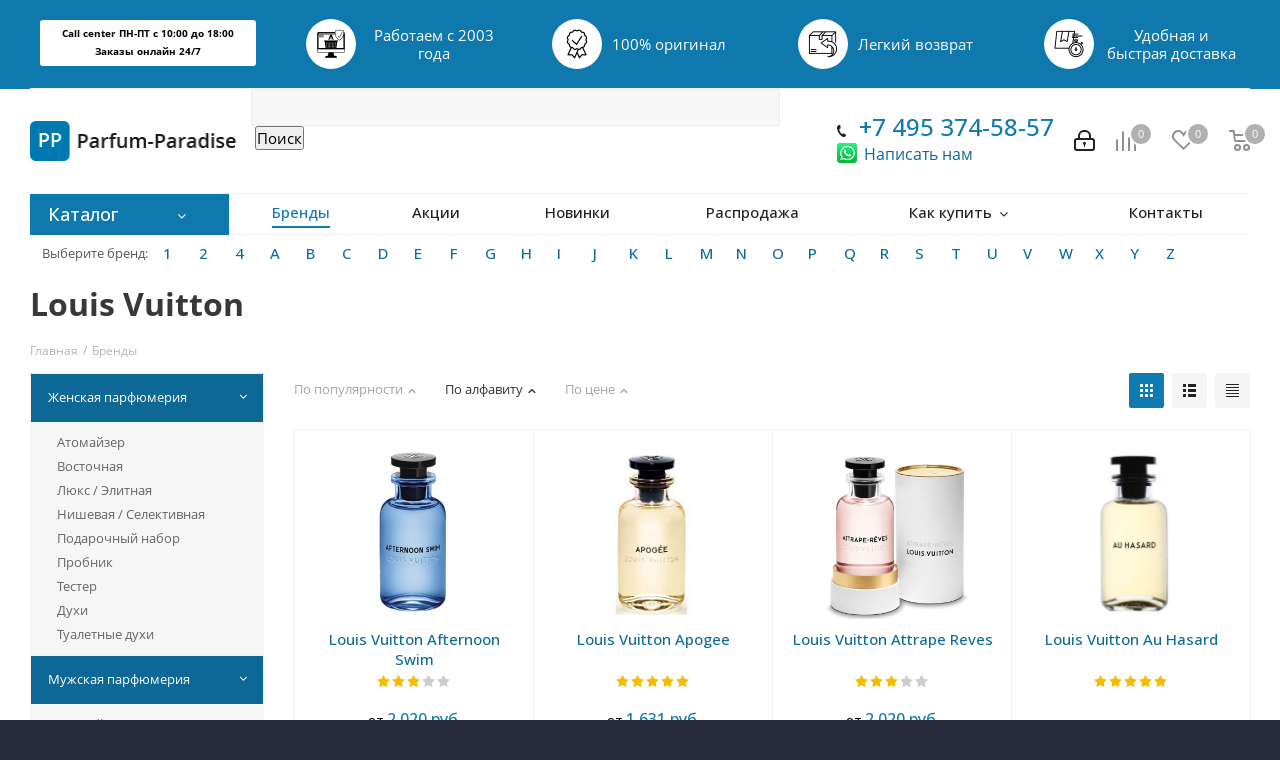

--- FILE ---
content_type: text/html; charset=UTF-8
request_url: https://parfum-paradise.ru/brands/louis_vuitton/
body_size: 75746
content:
<!DOCTYPE html>
<html xmlns="http://www.w3.org/1999/xhtml" xml:lang="ru" lang="ru" >
<head>
	<title>Интернет магазин парфюмерии бренда Louis Vuitton - купите с доставкой по Москве и России.</title>
	<meta name="viewport" content="initial-scale=1.0, width=device-width" />
	<meta name="HandheldFriendly" content="true" />
	<meta name="yes" content="yes" />
	<meta name="apple-mobile-web-app-status-bar-style" content="black" />
	<meta name="SKYPE_TOOLBAR" content="SKYPE_TOOLBAR_PARSER_COMPATIBLE" />
	<meta http-equiv="Content-Type" content="text/html; charset=UTF-8" />
<meta name="keywords" content="Louis Vuitton, интернет магазин, туалетная вода, духи, парфюмерия, бренды, с доставкой, Москва, Россия" />
<meta name="description" content="Интернет магазин парфюмерии бренда Louis Vuitton - купите с доставкой по Москве и всей России." />
<link href="https://fonts.googleapis.com/css?family=Open+Sans:300italic,400italic,600italic,700italic,800italic,400,300,500,600,700,800&subset=latin,cyrillic-ext" type="text/css"  rel="stylesheet" />
<link href="/bitrix/js/ui/design-tokens/dist/compatibility.css?1685129648439" type="text/css"  rel="stylesheet" />
<link href="/bitrix/js/ui/fonts/opensans/ui.font.opensans.css?16851296482555" type="text/css"  rel="stylesheet" />
<link href="/bitrix/js/main/popup/dist/main.popup.bundle.css?168512964628285" type="text/css"  rel="stylesheet" />
<link href="/bitrix/cache/css/s1/aspro_next/page_09a08fa2ca6f8c842b7a063fdb849160/page_09a08fa2ca6f8c842b7a063fdb849160_v1.css?1758048189377" type="text/css"  rel="stylesheet" />
<link href="/bitrix/cache/css/s1/aspro_next/template_b77147187676d101c40b3f4f7ac4c3fb/template_b77147187676d101c40b3f4f7ac4c3fb_v1.css?17580481891068670" type="text/css"  data-template-style="true" rel="stylesheet" />
<script >if(!window.BX)window.BX={};if(!window.BX.message)window.BX.message=function(mess){if(typeof mess==='object'){for(let i in mess) {BX.message[i]=mess[i];} return true;}};</script>
<script >(window.BX||top.BX).message({'JS_CORE_LOADING':'Загрузка...','JS_CORE_NO_DATA':'- Нет данных -','JS_CORE_WINDOW_CLOSE':'Закрыть','JS_CORE_WINDOW_EXPAND':'Развернуть','JS_CORE_WINDOW_NARROW':'Свернуть в окно','JS_CORE_WINDOW_SAVE':'Сохранить','JS_CORE_WINDOW_CANCEL':'Отменить','JS_CORE_WINDOW_CONTINUE':'Продолжить','JS_CORE_H':'ч','JS_CORE_M':'м','JS_CORE_S':'с','JSADM_AI_HIDE_EXTRA':'Скрыть лишние','JSADM_AI_ALL_NOTIF':'Показать все','JSADM_AUTH_REQ':'Требуется авторизация!','JS_CORE_WINDOW_AUTH':'Войти','JS_CORE_IMAGE_FULL':'Полный размер'});</script>

<script  src="/bitrix/js/main/core/core.js?1685129647488362"></script>

<script>BX.setJSList(['/bitrix/js/main/core/core_ajax.js','/bitrix/js/main/core/core_promise.js','/bitrix/js/main/polyfill/promise/js/promise.js','/bitrix/js/main/loadext/loadext.js','/bitrix/js/main/loadext/extension.js','/bitrix/js/main/polyfill/promise/js/promise.js','/bitrix/js/main/polyfill/find/js/find.js','/bitrix/js/main/polyfill/includes/js/includes.js','/bitrix/js/main/polyfill/matches/js/matches.js','/bitrix/js/ui/polyfill/closest/js/closest.js','/bitrix/js/main/polyfill/fill/main.polyfill.fill.js','/bitrix/js/main/polyfill/find/js/find.js','/bitrix/js/main/polyfill/matches/js/matches.js','/bitrix/js/main/polyfill/core/dist/polyfill.bundle.js','/bitrix/js/main/core/core.js','/bitrix/js/main/polyfill/intersectionobserver/js/intersectionobserver.js','/bitrix/js/main/lazyload/dist/lazyload.bundle.js','/bitrix/js/main/polyfill/core/dist/polyfill.bundle.js','/bitrix/js/main/parambag/dist/parambag.bundle.js']);
BX.setCSSList(['/bitrix/js/main/lazyload/dist/lazyload.bundle.css','/bitrix/js/main/parambag/dist/parambag.bundle.css']);</script>
<script >(window.BX||top.BX).message({'pull_server_enabled':'N','pull_config_timestamp':'0','pull_guest_mode':'Y','pull_guest_user_id':'-66339265'});(window.BX||top.BX).message({'PULL_OLD_REVISION':'Для продолжения корректной работы с сайтом необходимо перезагрузить страницу.'});</script>
<script >(window.BX||top.BX).message({'LANGUAGE_ID':'ru','FORMAT_DATE':'DD.MM.YYYY','FORMAT_DATETIME':'DD.MM.YYYY HH:MI:SS','COOKIE_PREFIX':'BITRIX_SM','SERVER_TZ_OFFSET':'10800','UTF_MODE':'Y','SITE_ID':'s1','SITE_DIR':'/','USER_ID':'','SERVER_TIME':'1769278857','USER_TZ_OFFSET':'0','USER_TZ_AUTO':'Y','bitrix_sessid':'a652bb74e51e260e44a0dd9e2d28dc48'});</script>


<script  src="/bitrix/js/pull/protobuf/protobuf.js?1685129648274055"></script>
<script  src="/bitrix/js/pull/protobuf/model.js?168512964870928"></script>
<script  src="/bitrix/js/pull/client/pull.client.js?168512964871092"></script>
<script  src="/bitrix/js/main/core/core_ls.js?168512964710430"></script>
<script  src="/bitrix/js/main/jquery/jquery-2.2.4.min.js?168512964785578"></script>
<script  src="/bitrix/js/main/ajax.js?168512964635509"></script>
<script  src="/bitrix/js/main/popup/dist/main.popup.bundle.js?1685129646113772"></script>
<script  src="/bitrix/js/main/cphttprequest.js?16851296466104"></script>
<script  src="/bitrix/js/currency/currency-core/dist/currency-core.bundle.js?16851296455396"></script>
<script  src="/bitrix/js/currency/core_currency.js?16851296451141"></script>
<script >BX.setJSList(['/bitrix/templates/aspro_next/components/bitrix/catalog.section/catalog_block_custom/script.js','/bitrix/templates/aspro_next/js/jquery.actual.min.js','/bitrix/templates/aspro_next/vendor/js/jquery.bxslider.js','/bitrix/templates/aspro_next/js/jqModal.js','/bitrix/templates/aspro_next/vendor/js/bootstrap.js','/bitrix/templates/aspro_next/vendor/js/jquery.appear.js','/bitrix/templates/aspro_next/js/browser.js','/bitrix/templates/aspro_next/js/jquery.fancybox.js','/bitrix/templates/aspro_next/js/jquery.flexslider.js','/bitrix/templates/aspro_next/js/jquery.validate.min.js','/bitrix/templates/aspro_next/js/jquery.inputmask.bundle.min.js','/bitrix/templates/aspro_next/js/jquery.easing.1.3.js','/bitrix/templates/aspro_next/js/equalize.min.js','/bitrix/templates/aspro_next/js/jquery.alphanumeric.js','/bitrix/templates/aspro_next/js/jquery.cookie.js','/bitrix/templates/aspro_next/js/jquery.plugin.min.js','/bitrix/templates/aspro_next/js/jquery.countdown.min.js','/bitrix/templates/aspro_next/js/jquery.countdown-ru.js','/bitrix/templates/aspro_next/js/jquery.ikSelect.js','/bitrix/templates/aspro_next/js/jquery.mobile.custom.touch.min.js','/bitrix/templates/aspro_next/js/jquery.dotdotdot.js','/bitrix/templates/aspro_next/js/rating_likes.js','/bitrix/templates/aspro_next/js/main.js','/bitrix/components/bitrix/search.title/script.js','/bitrix/templates/aspro_next/components/bitrix/news.list/brand_list_top/script.js','/bitrix/components/arturgolubev/search.title/script.js','/bitrix/components/arturgolubev/search.title/templates/.default/script.js','/bitrix/templates/aspro_next/components/bitrix/subscribe.form/main/script.js','/bitrix/templates/aspro_next/components/bitrix/search.title/fixed/script.js','/bitrix/templates/aspro_next/js/custom.js']);</script>
<script >BX.setCSSList(['/bitrix/templates/aspro_next/components/bitrix/news.detail/brand_detail/style.css','/bitrix/templates/aspro_next/vendor/css/bootstrap.css','/bitrix/templates/aspro_next/css/jquery.fancybox.css','/bitrix/templates/aspro_next/css/styles.css','/bitrix/templates/aspro_next/css/animation/animation_ext.css','/bitrix/templates/aspro_next/ajax/ajax.css','/bitrix/components/bitrix/search.title/templates/.default/style.css','/bitrix/templates/aspro_next/components/bitrix/news.list/brand_list_top/style.css','/bitrix/components/arturgolubev/search.title/templates/.default/style.css','/bitrix/components/ft/catalog.sections_by_filter/templates/main_custom/style.css','/bitrix/templates/aspro_next/styles.css','/bitrix/templates/aspro_next/template_styles.css','/bitrix/templates/aspro_next/css/media.css','/bitrix/templates/aspro_next/vendor/fonts/font-awesome/css/font-awesome.min.css','/bitrix/templates/aspro_next/css/print.css','/bitrix/templates/aspro_next/themes/11/theme.css','/bitrix/templates/aspro_next/bg_color/dark/bgcolors.css','/bitrix/templates/aspro_next/css/width-3.css','/bitrix/templates/aspro_next/css/font-1.css','/bitrix/templates/aspro_next/css/custom.css']);</script>
<script >
					(function () {
						"use strict";

						var counter = function ()
						{
							var cookie = (function (name) {
								var parts = ("; " + document.cookie).split("; " + name + "=");
								if (parts.length == 2) {
									try {return JSON.parse(decodeURIComponent(parts.pop().split(";").shift()));}
									catch (e) {}
								}
							})("BITRIX_CONVERSION_CONTEXT_s1");

							if (cookie && cookie.EXPIRE >= BX.message("SERVER_TIME"))
								return;

							var request = new XMLHttpRequest();
							request.open("POST", "/bitrix/tools/conversion/ajax_counter.php", true);
							request.setRequestHeader("Content-type", "application/x-www-form-urlencoded");
							request.send(
								"SITE_ID="+encodeURIComponent("s1")+
								"&sessid="+encodeURIComponent(BX.bitrix_sessid())+
								"&HTTP_REFERER="+encodeURIComponent(document.referrer)
							);
						};

						if (window.frameRequestStart === true)
							BX.addCustomEvent("onFrameDataReceived", counter);
						else
							BX.ready(counter);
					})();
				</script>
<script>BX.message({'PHONE':'Телефон','FAST_VIEW':'Быстрый просмотр','TABLES_SIZE_TITLE':'Подбор размера','SOCIAL':'Социальные сети','DESCRIPTION':'Описание магазина','ITEMS':'Товары','LOGO':'Логотип','REGISTER_INCLUDE_AREA':'Текст о регистрации','AUTH_INCLUDE_AREA':'Текст об авторизации','FRONT_IMG':'Изображение компании','EMPTY_CART':'пуста','CATALOG_VIEW_MORE':'... Показать все','CATALOG_VIEW_LESS':'... Свернуть','JS_REQUIRED':'Заполните это поле!','JS_FORMAT':'Неверный формат!','JS_FILE_EXT':'Недопустимое расширение файла!','JS_PASSWORD_COPY':'Пароли не совпадают!','JS_PASSWORD_LENGTH':'Минимум 6 символов!','JS_ERROR':'Неверно заполнено поле!','JS_FILE_SIZE':'Максимальный размер 5мб!','JS_FILE_BUTTON_NAME':'Выберите файл','JS_FILE_DEFAULT':'Файл не найден','JS_DATE':'Некорректная дата!','JS_DATETIME':'Некорректная дата/время!','JS_REQUIRED_LICENSES':'Согласитесь с условиями','LICENSE_PROP':'Согласие на обработку персональных данных','LOGIN_LEN':'Введите минимум {0} символа','FANCY_CLOSE':'Закрыть','FANCY_NEXT':'Следующий','FANCY_PREV':'Предыдущий','TOP_AUTH_REGISTER':'Регистрация','CALLBACK':'Заказать звонок','S_CALLBACK':'Заказать звонок','UNTIL_AKC':'До конца акции','TITLE_QUANTITY_BLOCK':'Остаток','TITLE_QUANTITY':'шт.','TOTAL_SUMM_ITEM':'Общая стоимость ','SUBSCRIBE_SUCCESS':'Вы успешно подписались','RECAPTCHA_TEXT':'Подтвердите, что вы не робот','JS_RECAPTCHA_ERROR':'Пройдите проверку','COUNTDOWN_SEC':'сек.','COUNTDOWN_MIN':'мин.','COUNTDOWN_HOUR':'час.','COUNTDOWN_DAY0':'дней','COUNTDOWN_DAY1':'день','COUNTDOWN_DAY2':'дня','COUNTDOWN_WEAK0':'Недель','COUNTDOWN_WEAK1':'Неделя','COUNTDOWN_WEAK2':'Недели','COUNTDOWN_MONTH0':'Месяцев','COUNTDOWN_MONTH1':'Месяц','COUNTDOWN_MONTH2':'Месяца','COUNTDOWN_YEAR0':'Лет','COUNTDOWN_YEAR1':'Год','COUNTDOWN_YEAR2':'Года','CATALOG_PARTIAL_BASKET_PROPERTIES_ERROR':'Заполнены не все свойства у добавляемого товара','CATALOG_EMPTY_BASKET_PROPERTIES_ERROR':'Выберите свойства товара, добавляемые в корзину в параметрах компонента','CATALOG_ELEMENT_NOT_FOUND':'Элемент не найден','ERROR_ADD2BASKET':'Ошибка добавления товара в корзину','CATALOG_SUCCESSFUL_ADD_TO_BASKET':'Успешное добавление товара в корзину','ERROR_BASKET_TITLE':'Ошибка корзины','ERROR_BASKET_PROP_TITLE':'Выберите свойства, добавляемые в корзину','ERROR_BASKET_BUTTON':'Выбрать','BASKET_TOP':'Корзина в шапке','ERROR_ADD_DELAY_ITEM':'Ошибка отложенной корзины','VIEWED_TITLE':'Ранее вы смотрели','VIEWED_BEFORE':'Ранее вы смотрели','BEST_TITLE':'Лучшие предложения','CT_BST_SEARCH_BUTTON':'Поиск','CT_BST_SEARCH2_BUTTON':'Найти','BASKET_PRINT_BUTTON':'Распечатать','BASKET_CLEAR_ALL_BUTTON':'Очистить','BASKET_QUICK_ORDER_BUTTON':'Быстрый заказ','BASKET_CONTINUE_BUTTON':'Продолжить покупки','BASKET_ORDER_BUTTON':'Оформить заказ','SHARE_BUTTON':'Поделиться','BASKET_CHANGE_TITLE':'Ваш заказ','BASKET_CHANGE_LINK':'Изменить','MORE_INFO_SKU':'Подробнее','FROM':'от','TITLE_BLOCK_VIEWED_NAME':'Ранее вы смотрели','T_BASKET':'Корзина','FILTER_EXPAND_VALUES':'Показать все','FILTER_HIDE_VALUES':'Свернуть','FULL_ORDER':'Полный заказ','CUSTOM_COLOR_CHOOSE':'Выбрать','CUSTOM_COLOR_CANCEL':'Отмена','S_MOBILE_MENU':'Меню','NEXT_T_MENU_BACK':'Назад','NEXT_T_MENU_CALLBACK':'Обратная связь','NEXT_T_MENU_CONTACTS_TITLE':'Будьте на связи','SEARCH_TITLE':'Поиск','SOCIAL_TITLE':'Оставайтесь на связи','HEADER_SCHEDULE':'Время работы','SEO_TEXT':'SEO описание','COMPANY_IMG':'Картинка компании','COMPANY_TEXT':'Описание компании','CONFIG_SAVE_SUCCESS':'Настройки сохранены','CONFIG_SAVE_FAIL':'Ошибка сохранения настроек','ITEM_ECONOMY':'Экономия','ITEM_ARTICLE':'Артикул: ','JS_FORMAT_ORDER':'имеет неверный формат','JS_BASKET_COUNT_TITLE':'В корзине товаров на SUMM','POPUP_VIDEO':'Видео','POPUP_GIFT_TEXT':'Нашли что-то особенное? Намекните другу о подарке!'})</script>
<link rel="shortcut icon" href="/favicon.ico?1685129696" type="image/x-icon" />
<script >var ajaxMessages = {wait:"Загрузка..."}</script>
<meta property="og:title" content="Интернет магазин парфюмерии бренда Louis Vuitton - купите с доставкой по Москве и России." />
<meta property="og:type" content="website" />
<meta property="og:image" content="https://parfum-paradise.ru:443/upload/CNext/d02/d02cb12964cafa1a3d8e556d2563bc4b.png" />
<link rel="image_src" href="https://parfum-paradise.ru:443/upload/CNext/d02/d02cb12964cafa1a3d8e556d2563bc4b.png"  />
<meta property="og:url" content="https://parfum-paradise.ru:443/brands/louis_vuitton/" />
<meta property="og:description" content="Интернет магазин парфюмерии бренда Louis Vuitton - купите с доставкой по Москве и всей России." />
<script >BX.bind(window, "load", function(){BX.PULL.start();});</script>



<script   src="/bitrix/cache/js/s1/aspro_next/template_9a116180b51839034460b4051c347771/template_9a116180b51839034460b4051c347771_v1.js?1758048189663615"></script>
<script   src="/bitrix/cache/js/s1/aspro_next/page_c9189e2a9f61f349a39690b406a99d1e/page_c9189e2a9f61f349a39690b406a99d1e_v1.js?175804818959281"></script>
<script >var _ba = _ba || []; _ba.push(["aid", "22c7bca1f9ebad8cf31b0c3ae43ce35b"]); _ba.push(["host", "parfum-paradise.ru"]); (function() {var ba = document.createElement("script"); ba.type = "text/javascript"; ba.async = true;ba.src = (document.location.protocol == "https:" ? "https://" : "http://") + "bitrix.info/ba.js";var s = document.getElementsByTagName("script")[0];s.parentNode.insertBefore(ba, s);})();</script>


		</head>
<body class="fill_bg_y" id="main">
	<div id="panel"></div>
	
	





				<!--'start_frame_cache_basketitems-component-block'-->												<div id="ajax_basket"></div>
					<!--'end_frame_cache_basketitems-component-block'-->				<script >
				BX.message({'MIN_ORDER_PRICE_TEXT':'<b>Минимальная сумма заказа #PRICE#<\/b><br/>Пожалуйста, добавьте еще товаров в корзину','LICENSES_TEXT':'Я согласен на <a href=\"/include/licenses_detail.php\" target=\"_blank\">обработку персональных данных<\/a>'});

		var arNextOptions = ({
			"SITE_DIR" : "/",
			"SITE_ID" : "s1",
			"SITE_ADDRESS" : "parfum-paradise.ru",
			"FORM" : ({
				"ASK_FORM_ID" : "ASK",
				"SERVICES_FORM_ID" : "SERVICES",
				"FEEDBACK_FORM_ID" : "FEEDBACK",
				"CALLBACK_FORM_ID" : "CALLBACK",
				"RESUME_FORM_ID" : "RESUME",
				"TOORDER_FORM_ID" : "TOORDER"
			}),
			"PAGES" : ({
				"FRONT_PAGE" : "",
				"BASKET_PAGE" : "",
				"ORDER_PAGE" : "",
				"PERSONAL_PAGE" : "",
				"CATALOG_PAGE" : "",
				"CATALOG_PAGE_URL" : "/catalog/",
				"BASKET_PAGE_URL" : "/basket/",
			}),
			"PRICES" : ({
				"MIN_PRICE" : "0",
			}),
			"THEME" : ({
				'THEME_SWITCHER' : 'N',
				'BASE_COLOR' : '11',
				'BASE_COLOR_CUSTOM' : '107bb1',
				'TOP_MENU' : '',
				'TOP_MENU_FIXED' : 'Y',
				'COLORED_LOGO' : 'N',
				'SIDE_MENU' : 'LEFT',
				'SCROLLTOTOP_TYPE' : 'ROUND_COLOR',
				'SCROLLTOTOP_POSITION' : 'PADDING',
				'CAPTCHA_FORM_TYPE' : '',
				'PHONE_MASK' : '+7 (999) 999-99-99',
				'VALIDATE_PHONE_MASK' : '^[+][0-9] [(][0-9]{3}[)] [0-9]{3}[-][0-9]{2}[-][0-9]{2}$',
				'DATE_MASK' : 'd.m.y',
				'DATE_PLACEHOLDER' : 'дд.мм.гггг',
				'VALIDATE_DATE_MASK' : '^[0-9]{1,2}\.[0-9]{1,2}\.[0-9]{4}$',
				'DATETIME_MASK' : 'd.m.y h:s',
				'DATETIME_PLACEHOLDER' : 'дд.мм.гггг чч:мм',
				'VALIDATE_DATETIME_MASK' : '^[0-9]{1,2}\.[0-9]{1,2}\.[0-9]{4} [0-9]{1,2}\:[0-9]{1,2}$',
				'VALIDATE_FILE_EXT' : 'png|jpg|jpeg|gif|doc|docx|xls|xlsx|txt|pdf|odt|rtf',
				'BANNER_WIDTH' : '',
				'BIGBANNER_ANIMATIONTYPE' : 'SLIDE_HORIZONTAL',
				'BIGBANNER_SLIDESSHOWSPEED' : '5000',
				'BIGBANNER_ANIMATIONSPEED' : '600',
				'PARTNERSBANNER_SLIDESSHOWSPEED' : '5000',
				'PARTNERSBANNER_ANIMATIONSPEED' : '600',
				'ORDER_BASKET_VIEW' : 'NORMAL',
				'SHOW_BASKET_ONADDTOCART' : 'Y',
				'SHOW_BASKET_PRINT' : 'Y',
				"SHOW_ONECLICKBUY_ON_BASKET_PAGE" : 'N',
				'SHOW_LICENCE' : 'Y',
				'LICENCE_CHECKED' : 'Y',
				'SHOW_TOTAL_SUMM' : 'N',
				'SHOW_TOTAL_SUMM_TYPE' : 'CHANGE',
				'CHANGE_TITLE_ITEM' : 'Y',
				'DISCOUNT_PRICE' : '1',
				'STORES' : '',
				'STORES_SOURCE' : 'IBLOCK',
				'TYPE_SKU' : 'TYPE_2',
				'MENU_POSITION' : 'LINE',
				'MENU_TYPE_VIEW' : 'HOVER',
				'DETAIL_PICTURE_MODE' : 'POPUP',
				'PAGE_WIDTH' : '3',
				'PAGE_CONTACTS' : '1',
				'HEADER_TYPE' : 'custom',
				'REGIONALITY_SEARCH_ROW' : 'N',
				'HEADER_TOP_LINE' : '',
				'HEADER_FIXED' : 'custom',
				'HEADER_MOBILE' : '1',
				'HEADER_MOBILE_MENU' : 'custom',
				'HEADER_MOBILE_MENU_SHOW_TYPE' : '',
				'TYPE_SEARCH' : 'fixed',
				'PAGE_TITLE' : '3',
				'INDEX_TYPE' : 'index2',
				'FOOTER_TYPE' : '1',
				'PRINT_BUTTON' : 'N',
				'EXPRESSION_FOR_PRINT_PAGE' : 'Версия для печати',
				'EXPRESSION_FOR_FAST_VIEW' : 'Быстрый просмотр',
				'FILTER_VIEW' : 'HORIZONTAL',
				'YA_GOALS' : 'N',
				'YA_COUNTER_ID' : '',
				'USE_FORMS_GOALS' : 'COMMON',
				'USE_SALE_GOALS' : '',
				'USE_DEBUG_GOALS' : 'N',
				'INSTAGRAMM_INDEX' : 'Y',

			}),
			"REGIONALITY":({
				'USE_REGIONALITY' : 'N',
				'REGIONALITY_VIEW' : 'POPUP_REGIONS_SMALL',
			}),
			"COUNTERS":({
				"YANDEX_COUNTER" : 1,
				"GOOGLE_COUNTER" : 1,
				"YANDEX_ECOMERCE" : "N",
				"GOOGLE_ECOMERCE" : "N",
				"TYPE":{
					"ONE_CLICK":"Купить в 1 клик",
					"QUICK_ORDER":"Быстрый заказ",
				},
				"GOOGLE_EVENTS":{
					"ADD2BASKET": "",
					"REMOVE_BASKET": "",
					"CHECKOUT_ORDER": "",
					"PURCHASE": "gtm.dom",
				}
			}),
			"JS_ITEM_CLICK":({
				"precision" : 6,
				"precisionFactor" : Math.pow(10,6)
			})
		});
		</script>
			
	<div class="wrapper1   basket_normal basket_fill_DARK side_LEFT catalog_icons_N banner_auto  mheader-v1 header-vcustom regions_N fill_Y footer-v1 front-vindex2 title-v3 with_phones">
		
		<div class="header_wrap visible-lg visible-md title-v3">
			<header id="header">
				

<style>
     .col-md-2 {
    width: 19.666666666666664%;
  }
</style>



<div class="header-v5 header-wrapper">
<div class="menu-row middle-block bglight">
		<div class="maxwidth-theme" style="
    background-color: #0f78ad;
">

																																																																																																																																																																																																																																																																																																																																																																																																																																																																																																																																																																																																																																																																																																																																																																																																																																																																																																																																																																																																																																																																																																																																																														
		
		<div class="tizers_block">
<div class="row">
<div class="col-md-2 col-sm-4 col-xs-6">

<p style="
  color: black;
  font-size: 9.5px;
  border: 2px solid #ffffff;
  border-radius: 3px;
  padding: 3;
  padding: 3px;
  margin-top: 11px;
  background-color: white;
  font-weight: 700;
">
	Call center ПН-ПТ с 10:00 до 18:00
<br>
	Заказы онлайн 24/7</p>

</div>
<div class="col-md-2 col-sm-4 col-xs-6">
<div id="bx_3218110189_2398" class="item">
<div class="img">
<img data-lazyload="" class=" lazyloaded" src="https://img.icons8.com/external-semi-solid-chattapat-/30/null/external-warranty-cyber-monday-semi-solid-chattapat-.png" data-src="https://msk.next.aspro-demo.ru/upload/iblock/a97/a970a7b4269ae431dd116d89f1e81fdb.png" alt="Подарочные  сертификаты" title="Подарочные  сертификаты">
</div>
<div class="title">
Работаем с 2003 года	</div>
</div>
</div>
<div class="col-md-2 col-sm-4 col-xs-6">
<div id="bx_3218110189_2399" class="item">
<div class="img">
<img data-lazyload="" class=" lazyloaded" src="https://img.icons8.com/ios/30/null/guarantee--v1.png" data-src="https://msk.next.aspro-demo.ru/upload/iblock/591/5919a535332800567dd2816811239c25.png" alt="Весь товар сертифицирован" title="Весь товар сертифицирован">
</div>
<div class="title">100% оригинал</div>
</div>
</div>
<div class="col-md-2 col-sm-4 col-xs-6">
<div id="bx_3218110189_2400" class="item">
<div class="img">
<img data-lazyload="" class=" lazyloaded" src="https://img.icons8.com/external-ddara-lineal-ddara/30/null/external-refund-delivery-services-ddara-lineal-ddara.png" data-src="https://msk.next.aspro-demo.ru/upload/iblock/e5d/e5df9380338e4e6f2d047ed55918af4b.png" alt="30 дней на обмен и возврат" title="30 дней на обмен и возврат">
</div>
<div class="title">Легкий возврат</div>
</div>
</div>
<div class="col-md-2 col-sm-4 col-xs-6">
<div id="bx_3218110189_2401" class="item">
<div class="img">
<img data-lazyload="" class=" lazyloaded" src="https://img.icons8.com/external-xnimrodx-lineal-xnimrodx/30/null/external-fast-distribution-xnimrodx-lineal-xnimrodx.png" data-src="https://msk.next.aspro-demo.ru/upload/iblock/15c/15cb3aab3d8da3702fe6130bb00d0cbe.png" alt="Удобная и быстрая  доставка" title="Удобная и быстрая  доставка">
</div>
<div class="title">
<span>Удобная и быстрая доставка<span>
	</div>
</div>
</div>
</div>
</div>


		
		
		
		
		
		
		
		
		
		
		
		
		

		
		
		
		
		
		
		
		
		
		

		</div>
	</div>
	<div class="logo_and_menu-row">
		<div class="logo-row">
			<div class="maxwidth-theme">
				<div class="row">
					<div class="logo-block col-sm-3">
						<div class="logo">
							<a href="/"><img src="/upload/CNext/d02/d02cb12964cafa1a3d8e556d2563bc4b.png" alt="Parfum-Paradise" title="Parfum-Paradise" /></a>						</div>
					</div>
										<div class="col-md-3 search_wrap">
						<div class="search-block inner-table-block">
								<div id="title-search">
	<form action="/search/index.php">
		<input id="title-search-input" type="text" name="q" value="" size="40" maxlength="50" autocomplete="off" />&nbsp;<input name="s" type="submit" value="Поиск" />
	</form>
	</div>
<script>
	BX.ready(function(){
		new JCTitleSearch({
			'AJAX_PAGE' : '/brands/louis_vuitton/?ELEMENT_CODE=louis_vuitton',
			'CONTAINER_ID': 'title-search',
			'INPUT_ID': 'title-search-input',
			'MIN_QUERY_LEN': 2
		});
	});
</script>
<br>						</div>
					</div>
					<div class="pull-right">
			<div class="wrap_icon wrap_basket">
											<!--'start_frame_cache_header-basket-with-compare-block1'-->								<!--noindex-->
			<a class="basket-link compare   big " href="/catalog/compare.php" title="Список сравниваемых элементов">
		<span class="js-basket-block"><i class="svg inline  svg-inline-compare big" aria-hidden="true" ><svg xmlns="http://www.w3.org/2000/svg" width="21" height="21" viewBox="0 0 21 21">
  <defs>
    <style>
      .comcls-1 {
        fill: #222;
        fill-rule: evenodd;
      }
    </style>
  </defs>
  <path class="comcls-1" d="M20,4h0a1,1,0,0,1,1,1V21H19V5A1,1,0,0,1,20,4ZM14,7h0a1,1,0,0,1,1,1V21H13V8A1,1,0,0,1,14,7ZM8,1A1,1,0,0,1,9,2V21H7V2A1,1,0,0,1,8,1ZM2,9H2a1,1,0,0,1,1,1V21H1V10A1,1,0,0,1,2,9ZM0,0H1V1H0V0ZM0,0H1V1H0V0Z"/>
</svg>
</i><span class="title dark_link">Сравнение</span><span class="count">0</span></span>
	</a>
	<!--/noindex-->													<!-- noindex -->
											<a rel="nofollow" class="basket-link delay  big " href="/basket/#delayed" title="Список отложенных товаров пуст">
							<span class="js-basket-block">
								<i class="svg inline  svg-inline-wish big" aria-hidden="true" ><svg xmlns="http://www.w3.org/2000/svg" width="22.969" height="21" viewBox="0 0 22.969 21">
  <defs>
    <style>
      .whcls-1 {
        fill: #222;
        fill-rule: evenodd;
      }
    </style>
  </defs>
  <path class="whcls-1" d="M21.028,10.68L11.721,20H11.339L2.081,10.79A6.19,6.19,0,0,1,6.178,0a6.118,6.118,0,0,1,5.383,3.259A6.081,6.081,0,0,1,23.032,6.147,6.142,6.142,0,0,1,21.028,10.68ZM19.861,9.172h0l-8.176,8.163H11.369L3.278,9.29l0.01-.009A4.276,4.276,0,0,1,6.277,1.986,4.2,4.2,0,0,1,9.632,3.676l0.012-.01,0.064,0.1c0.077,0.107.142,0.22,0.208,0.334l1.692,2.716,1.479-2.462a4.23,4.23,0,0,1,.39-0.65l0.036-.06L13.52,3.653a4.173,4.173,0,0,1,3.326-1.672A4.243,4.243,0,0,1,19.861,9.172ZM22,20h1v1H22V20Zm0,0h1v1H22V20Z" transform="translate(-0.031)"/>
</svg>
</i>								<span class="title dark_link">Отложенные</span>
								<span class="count">0</span>
							</span>
						</a>
																<a rel="nofollow" class="basket-link basket   big " href="/basket/" title="Корзина пуста">
							<span class="js-basket-block">
								<i class="svg inline  svg-inline-basket big" aria-hidden="true" ><svg xmlns="http://www.w3.org/2000/svg" width="22" height="21" viewBox="0 0 22 21">
  <defs>
    <style>
      .cls-1 {
        fill: #222;
        fill-rule: evenodd;
      }
    </style>
  </defs>
  <path data-name="Ellipse 2 copy 6" class="cls-1" d="M1507,122l-0.99,1.009L1492,123l-1-1-1-9h-3a0.88,0.88,0,0,1-1-1,1.059,1.059,0,0,1,1.22-1h2.45c0.31,0,.63.006,0.63,0.006a1.272,1.272,0,0,1,1.4.917l0.41,3.077H1507l1,1v1ZM1492.24,117l0.43,3.995h12.69l0.82-4Zm2.27,7.989a3.5,3.5,0,1,1-3.5,3.5A3.495,3.495,0,0,1,1494.51,124.993Zm8.99,0a3.5,3.5,0,1,1-3.49,3.5A3.5,3.5,0,0,1,1503.5,124.993Zm-9,2.006a1.5,1.5,0,1,1-1.5,1.5A1.5,1.5,0,0,1,1494.5,127Zm9,0a1.5,1.5,0,1,1-1.5,1.5A1.5,1.5,0,0,1,1503.5,127Z" transform="translate(-1486 -111)"/>
</svg>
</i>																<span class="title dark_link">Корзина</span>
																<span class="count">0</span>
							</span>
						</a>
										<!-- /noindex -->
							<!--'end_frame_cache_header-basket-with-compare-block1'-->						</div>
		</div>
						<div class="pull-right">
							<div class="wrap_icon inner-table-block">
								
		<!--'start_frame_cache_header-auth-block1'-->			<!-- noindex --><a rel="nofollow"  href="https://parfum-paradise.ru/auth/"><i class="svg inline big svg-inline-cabinet" aria-hidden="true" title="Мой кабинет"><svg xmlns="http://www.w3.org/2000/svg" width="21" height="21" viewBox="0 0 21 21">
  <defs>
    <style>
      .loccls-1 {
        fill: #222;
        fill-rule: evenodd;
      }
    </style>
  </defs>
  <path data-name="Rounded Rectangle 110" class="loccls-1" d="M1433,132h-15a3,3,0,0,1-3-3v-7a3,3,0,0,1,3-3h1v-2a6,6,0,0,1,6-6h1a6,6,0,0,1,6,6v2h1a3,3,0,0,1,3,3v7A3,3,0,0,1,1433,132Zm-3-15a4,4,0,0,0-4-4h-1a4,4,0,0,0-4,4v2h9v-2Zm4,5a1,1,0,0,0-1-1h-15a1,1,0,0,0-1,1v7a1,1,0,0,0,1,1h15a1,1,0,0,0,1-1v-7Zm-8,3.9v1.6a0.5,0.5,0,1,1-1,0v-1.6A1.5,1.5,0,1,1,1426,125.9Z" transform="translate(-1415 -111)"></path>
</svg>
</i></a><!-- /noindex -->		<!--'end_frame_cache_header-auth-block1'-->
								</div>
						</div>
						<div class="pull-right">
							<div class="wrap_icon inner-table-block">
								<div class="phone-block">
									<div class="phone lg">
										<i class="svg svg-phone"></i>
										<a rel="nofollow" href="tel:+74953745857">+7 495 374-58-57</a>
									</div>
									<div class="whatsapp">										
										<a rel="nofollow" href="https://api.whatsapp.com/message/53CGSM5S4VMAK1" target="_blank">Написать нам</a>
									</div>
																										</div>
							</div>
						</div>
					</div>
				</div>
			</div>
		</div>	</div>
	<div class="menu-row middle-block bglight">
		<div class="maxwidth-theme">
			<div class="row">
				<div class="col-md-12">
					<div class="menu-only">
						<nav class="mega-menu sliced">
								<div class="table-menu">
		<table>
			<tr>
									
										<td class="menu-item unvisible dropdown catalog wide_menu  ">
						<div class="wrap">
							<a class="dropdown-toggle" href="/catalog/">
								<div>
									Каталог									<div class="line-wrapper"><span class="line"></span></div>
								</div>
							</a>
															<span class="tail"></span>
								<ul class="dropdown-menu">
																																							<li class="dropdown-submenu  ">
																						<a href="/catalog/women/" title="Женская парфюмерия"><span class="name">Женская парфюмерия</span><span class="arrow"><i></i></span></a>
																																			<ul class="dropdown-menu toggle_menu">
																																									<li class="menu-item   ">
															<a href="/catalog/women/lyuks-elitnaya/" title="Люкс / Элитная"><span class="name">Люкс / Элитная</span></a>
																													</li>
																																									<li class="menu-item   ">
															<a href="/catalog/women/nishevaya-selektivnaya/" title="Нишевая / Селективная"><span class="name">Нишевая / Селективная</span></a>
																													</li>
																																									<li class="menu-item   ">
															<a href="/catalog/women/vintazhnaya/" title="Винтажная"><span class="name">Винтажная</span></a>
																													</li>
																																									<li class="menu-item   ">
															<a href="/catalog/women/vostochnaya-arabskaya/" title="Восточная"><span class="name">Восточная</span></a>
																													</li>
																																									<li class="menu-item   ">
															<a href="/catalog/women/probniki/" title="Пробник"><span class="name">Пробник</span></a>
																													</li>
																																									<li class="menu-item   ">
															<a href="/catalog/women/atomayzery/" title="Атомайзер"><span class="name">Атомайзер</span></a>
																													</li>
																																									<li class="menu-item   ">
															<a href="/catalog/women/podarochnye-nabory/" title="Подарочный набор"><span class="name">Подарочный набор</span></a>
																													</li>
																																									<li class="menu-item   ">
															<a href="/catalog/women/dezodoranty/" title="Дезодорант"><span class="name">Дезодорант</span></a>
																													</li>
																																									<li class="menu-item   ">
															<a href="/catalog/women/losony-dlya-tela/" title="Лосьоны для тела"><span class="name">Лосьоны для тела</span></a>
																													</li>
																																									<li class="menu-item   ">
															<a href="/catalog/women/mylo/" title="Мыло"><span class="name">Мыло</span></a>
																													</li>
																																									<li class="menu-item   ">
															<a href="/catalog/women/krem-dlya-tela/" title="Крем для тела"><span class="name">Крем для тела</span></a>
																													</li>
																																									<li class="menu-item   ">
															<a href="/catalog/women/krem-dlya-ruk/" title="Крем для рук"><span class="name">Крем для рук</span></a>
																													</li>
																																									<li class="menu-item   ">
															<a href="/catalog/women/gel-dlya-dusha/" title="Гель для душа"><span class="name">Гель для душа</span></a>
																													</li>
																																									<li class="menu-item   ">
															<a href="/catalog/women/miniatyura/" title="Миниатюра"><span class="name">Миниатюра</span></a>
																													</li>
																																									<li class="menu-item   ">
															<a href="/catalog/women/tester/" title="Тестер"><span class="name">Тестер</span></a>
																													</li>
																																									<li class="menu-item   ">
															<a href="/catalog/women/tualetnaya-voda/" title="Туалетная вода"><span class="name">Туалетная вода</span></a>
																													</li>
																																									<li class="menu-item   ">
															<a href="/catalog/women/tualetnye-dukhi/" title="Туалетные духи"><span class="name">Туалетные духи</span></a>
																													</li>
																																									<li class="menu-item   ">
															<a href="/catalog/women/dukhi/" title="Духи"><span class="name">Духи</span></a>
																													</li>
																																						</ul>
																					</li>
																																							<li class="dropdown-submenu  ">
																						<a href="/catalog/men/" title="Мужская парфюмерия"><span class="name">Мужская парфюмерия</span><span class="arrow"><i></i></span></a>
																																			<ul class="dropdown-menu toggle_menu">
																																									<li class="menu-item   ">
															<a href="/catalog/men/lyuks-elitnaya-man/" title="Люкс / Элитная"><span class="name">Люкс / Элитная</span></a>
																													</li>
																																									<li class="menu-item   ">
															<a href="/catalog/men/nishevaya-selektivnaya-man/" title="Нишевая / Селективная"><span class="name">Нишевая / Селективная</span></a>
																													</li>
																																									<li class="menu-item   ">
															<a href="/catalog/men/vintazhnaya-men/" title="Винтажная"><span class="name">Винтажная</span></a>
																													</li>
																																									<li class="menu-item   ">
															<a href="/catalog/men/vostochnaya-arabskaya-man/" title="Восточная"><span class="name">Восточная</span></a>
																													</li>
																																									<li class="menu-item   ">
															<a href="/catalog/men/miniatyury/" title="Миниатюра"><span class="name">Миниатюра</span></a>
																													</li>
																																									<li class="menu-item   ">
															<a href="/catalog/men/probniki-man/" title="Пробник"><span class="name">Пробник</span></a>
																													</li>
																																									<li class="menu-item   ">
															<a href="/catalog/men/atomayzery-man/" title="Атомайзер"><span class="name">Атомайзер</span></a>
																													</li>
																																									<li class="menu-item   ">
															<a href="/catalog/men/podarochnye-nabory-man/" title="Подарочный набор"><span class="name">Подарочный набор</span></a>
																													</li>
																																									<li class="menu-item   ">
															<a href="/catalog/men/dezodoranty-man/" title="Дезодорант"><span class="name">Дезодорант</span></a>
																													</li>
																																									<li class="menu-item   ">
															<a href="/catalog/men/losony-dlya-tela-man/" title="Лосьоны для тела"><span class="name">Лосьоны для тела</span></a>
																													</li>
																																									<li class="menu-item   ">
															<a href="/catalog/men/mylo-man/" title="Мыло"><span class="name">Мыло</span></a>
																													</li>
																																									<li class="menu-item   ">
															<a href="/catalog/men/krem-dlya-tela-man/" title="Крем для тела"><span class="name">Крем для тела</span></a>
																													</li>
																																									<li class="menu-item   ">
															<a href="/catalog/men/krem-dlya-ruk-man/" title="Крем для рук"><span class="name">Крем для рук</span></a>
																													</li>
																																									<li class="menu-item   ">
															<a href="/catalog/men/gel-dlya-dusha-man/" title="Гель для душа"><span class="name">Гель для душа</span></a>
																													</li>
																																									<li class="menu-item   ">
															<a href="/catalog/men/balzam-posle-britya/" title="Бальзам после бритья "><span class="name">Бальзам после бритья </span></a>
																													</li>
																																									<li class="menu-item   ">
															<a href="/catalog/men/loson-posle-britya/" title="Лосьон после бритья"><span class="name">Лосьон после бритья</span></a>
																													</li>
																																									<li class="menu-item   ">
															<a href="/catalog/men/tualetnaya-voda-m/" title="Туалетная вода"><span class="name">Туалетная вода</span></a>
																													</li>
																																									<li class="menu-item   ">
															<a href="/catalog/men/tester_m/" title="Тестер"><span class="name">Тестер</span></a>
																													</li>
																																									<li class="menu-item   ">
															<a href="/catalog/men/odekolon/" title="Одеколон"><span class="name">Одеколон</span></a>
																													</li>
																																									<li class="menu-item   ">
															<a href="/catalog/men/tualetnye-dukhi-m/" title="Туалетные духи"><span class="name">Туалетные духи</span></a>
																													</li>
																																						</ul>
																					</li>
																																							<li class="dropdown-submenu  ">
																						<a href="/catalog/cosmetika_dlya_uhoda/" title="Косметика для ухода"><span class="name">Косметика для ухода</span><span class="arrow"><i></i></span></a>
																																			<ul class="dropdown-menu toggle_menu">
																																									<li class="menu-item  dropdown-submenu ">
															<a href="/catalog/cosmetika_dlya_uhoda/uhod_za_volosami/" title="Уход за волосами"><span class="name">Уход за волосами</span></a>
																															<ul class="dropdown-menu">
																																			<li class="menu-item ">
																			<a href="/catalog/cosmetika_dlya_uhoda/uhod_za_volosami/ampuly-dlya-volos/" title="Ампулы для волос"><span class="name">Ампулы для волос</span></a>
																		</li>
																																			<li class="menu-item ">
																			<a href="/catalog/cosmetika_dlya_uhoda/uhod_za_volosami/ukladka/" title="Укладка"><span class="name">Укладка</span></a>
																		</li>
																																			<li class="menu-item ">
																			<a href="/catalog/cosmetika_dlya_uhoda/uhod_za_volosami/shampuni/" title="Шампуни"><span class="name">Шампуни</span></a>
																		</li>
																																			<li class="menu-item ">
																			<a href="/catalog/cosmetika_dlya_uhoda/uhod_za_volosami/balzamy/" title="Бальзам"><span class="name">Бальзам</span></a>
																		</li>
																																			<li class="menu-item ">
																			<a href="/catalog/cosmetika_dlya_uhoda/uhod_za_volosami/konditsionery/" title="Кондиционеры"><span class="name">Кондиционеры</span></a>
																		</li>
																																			<li class="menu-item ">
																			<a href="/catalog/cosmetika_dlya_uhoda/uhod_za_volosami/maski/" title="Маски"><span class="name">Маски</span></a>
																		</li>
																																			<li class="menu-item ">
																			<a href="/catalog/cosmetika_dlya_uhoda/uhod_za_volosami/molochko/" title="Молочко"><span class="name">Молочко</span></a>
																		</li>
																																			<li class="menu-item ">
																			<a href="/catalog/cosmetika_dlya_uhoda/uhod_za_volosami/maslo/" title="Масло"><span class="name">Масло</span></a>
																		</li>
																																			<li class="menu-item ">
																			<a href="/catalog/cosmetika_dlya_uhoda/uhod_za_volosami/syvorotka/" title="Сыворотка"><span class="name">Сыворотка</span></a>
																		</li>
																																			<li class="menu-item ">
																			<a href="/catalog/cosmetika_dlya_uhoda/uhod_za_volosami/flyuid/" title="Флюид"><span class="name">Флюид</span></a>
																		</li>
																																			<li class="menu-item ">
																			<a href="/catalog/cosmetika_dlya_uhoda/uhod_za_volosami/emulsiya/" title="Эмульсия"><span class="name">Эмульсия</span></a>
																		</li>
																																			<li class="menu-item ">
																			<a href="/catalog/cosmetika_dlya_uhoda/uhod_za_volosami/eleksir/" title="Элексир"><span class="name">Элексир</span></a>
																		</li>
																																			<li class="menu-item ">
																			<a href="/catalog/cosmetika_dlya_uhoda/uhod_za_volosami/sistemy-dlya-ukhoda/" title="Системы для ухода "><span class="name">Системы для ухода </span></a>
																		</li>
																																			<li class="menu-item ">
																			<a href="/catalog/cosmetika_dlya_uhoda/uhod_za_volosami/sprei-losony/" title="Спреи \ лосьоны"><span class="name">Спреи \ лосьоны</span></a>
																		</li>
																																			<li class="menu-item ">
																			<a href="/catalog/cosmetika_dlya_uhoda/uhod_za_volosami/dopolnitelnye-sredstva/" title="Дополнительные средства"><span class="name">Дополнительные средства</span></a>
																		</li>
																																			<li class="menu-item ">
																			<a href="/catalog/cosmetika_dlya_uhoda/uhod_za_volosami/sredsva-dlya-okrashivaniya-i-osvetleniya/" title="Средсва для окрашивания и осветления"><span class="name">Средсва для окрашивания и осветления</span></a>
																		</li>
																																	</ul>
																
																													</li>
																																									<li class="menu-item  dropdown-submenu ">
															<a href="/catalog/cosmetika_dlya_uhoda/uhod_za_licom/" title="Уход за лицом"><span class="name">Уход за лицом</span></a>
																															<ul class="dropdown-menu">
																																			<li class="menu-item ">
																			<a href="/catalog/cosmetika_dlya_uhoda/uhod_za_licom/kapsuly/" title="Капсулы"><span class="name">Капсулы</span></a>
																		</li>
																																			<li class="menu-item ">
																			<a href="/catalog/cosmetika_dlya_uhoda/uhod_za_licom/kollagen/" title="Коллаген"><span class="name">Коллаген</span></a>
																		</li>
																																			<li class="menu-item ">
																			<a href="/catalog/cosmetika_dlya_uhoda/uhod_za_licom/kontsentrat/" title="Концентрат"><span class="name">Концентрат</span></a>
																		</li>
																																			<li class="menu-item ">
																			<a href="/catalog/cosmetika_dlya_uhoda/uhod_za_licom/krem/" title="Крем"><span class="name">Крем</span></a>
																		</li>
																																			<li class="menu-item ">
																			<a href="/catalog/cosmetika_dlya_uhoda/uhod_za_licom/loson/" title="Лосьон"><span class="name">Лосьон</span></a>
																		</li>
																																			<li class="menu-item ">
																			<a href="/catalog/cosmetika_dlya_uhoda/uhod_za_licom/maslo-/" title="Масло"><span class="name">Масло</span></a>
																		</li>
																																			<li class="menu-item ">
																			<a href="/catalog/cosmetika_dlya_uhoda/uhod_za_licom/muss/" title="Мусс"><span class="name">Мусс</span></a>
																		</li>
																																			<li class="menu-item ">
																			<a href="/catalog/cosmetika_dlya_uhoda/uhod_za_licom/skrab/" title="Скраб"><span class="name">Скраб</span></a>
																		</li>
																																			<li class="menu-item ">
																			<a href="/catalog/cosmetika_dlya_uhoda/uhod_za_licom/tonik/" title="Тоник"><span class="name">Тоник</span></a>
																		</li>
																																			<li class="menu-item ">
																			<a href="/catalog/cosmetika_dlya_uhoda/uhod_za_licom/eliksir/" title="Эликсир"><span class="name">Эликсир</span></a>
																		</li>
																																			<li class="menu-item ">
																			<a href="/catalog/cosmetika_dlya_uhoda/uhod_za_licom/flyuid-/" title="Флюид"><span class="name">Флюид</span></a>
																		</li>
																																			<li class="menu-item ">
																			<a href="/catalog/cosmetika_dlya_uhoda/uhod_za_licom/gel/" title="Гель"><span class="name">Гель</span></a>
																		</li>
																																			<li class="menu-item ">
																			<a href="/catalog/cosmetika_dlya_uhoda/uhod_za_licom/maska/" title="Маска"><span class="name">Маска</span></a>
																		</li>
																																			<li class="menu-item ">
																			<a href="/catalog/cosmetika_dlya_uhoda/uhod_za_licom/molochko-/" title="Молочко"><span class="name">Молочко</span></a>
																		</li>
																																			<li class="menu-item ">
																			<a href="/catalog/cosmetika_dlya_uhoda/uhod_za_licom/piling/" title="Пилинг"><span class="name">Пилинг</span></a>
																		</li>
																																			<li class="menu-item ">
																			<a href="/catalog/cosmetika_dlya_uhoda/uhod_za_licom/syvorotka-emulsiya/" title="Сыворотка \ эмульсия"><span class="name">Сыворотка \ эмульсия</span></a>
																		</li>
																																	</ul>
																
																													</li>
																																									<li class="menu-item  dropdown-submenu ">
															<a href="/catalog/cosmetika_dlya_uhoda/uhod_za_rukami/" title="Уход за руками"><span class="name">Уход за руками</span></a>
																															<ul class="dropdown-menu">
																																			<li class="menu-item ">
																			<a href="/catalog/cosmetika_dlya_uhoda/uhod_za_rukami/vanna/" title="Ванна"><span class="name">Ванна</span></a>
																		</li>
																																			<li class="menu-item ">
																			<a href="/catalog/cosmetika_dlya_uhoda/uhod_za_rukami/krem-/" title="Крем"><span class="name">Крем</span></a>
																		</li>
																																			<li class="menu-item ">
																			<a href="/catalog/cosmetika_dlya_uhoda/uhod_za_rukami/kutikuly/" title="Кутикулы"><span class="name">Кутикулы</span></a>
																		</li>
																																			<li class="menu-item ">
																			<a href="/catalog/cosmetika_dlya_uhoda/uhod_za_rukami/ukreplenie-nogtey/" title="Укрепление ногтей"><span class="name">Укрепление ногтей</span></a>
																		</li>
																																	</ul>
																
																													</li>
																																									<li class="menu-item  dropdown-submenu ">
															<a href="/catalog/cosmetika_dlya_uhoda/ukhod-za-nogami/" title="Уход за ногами"><span class="name">Уход за ногами</span></a>
																															<ul class="dropdown-menu">
																																			<li class="menu-item ">
																			<a href="/catalog/cosmetika_dlya_uhoda/ukhod-za-nogami/vanna-/" title="Ванна"><span class="name">Ванна</span></a>
																		</li>
																																			<li class="menu-item ">
																			<a href="/catalog/cosmetika_dlya_uhoda/ukhod-za-nogami/balzam-loson/" title="Бальзам \ лосьон"><span class="name">Бальзам \ лосьон</span></a>
																		</li>
																																			<li class="menu-item ">
																			<a href="/catalog/cosmetika_dlya_uhoda/ukhod-za-nogami/krem--/" title="Крем "><span class="name">Крем </span></a>
																		</li>
																																			<li class="menu-item ">
																			<a href="/catalog/cosmetika_dlya_uhoda/ukhod-za-nogami/dopolnitelnie-sredstva/" title="Дополнительние средства"><span class="name">Дополнительние средства</span></a>
																		</li>
																																	</ul>
																
																													</li>
																																									<li class="menu-item  dropdown-submenu ">
															<a href="/catalog/cosmetika_dlya_uhoda/uhod_za_telom/" title="Уход за телом"><span class="name">Уход за телом</span></a>
																															<ul class="dropdown-menu">
																																			<li class="menu-item ">
																			<a href="/catalog/cosmetika_dlya_uhoda/uhod_za_telom/mylo-/" title="Мыло"><span class="name">Мыло</span></a>
																		</li>
																																			<li class="menu-item ">
																			<a href="/catalog/cosmetika_dlya_uhoda/uhod_za_telom/-krem-/" title="Крем"><span class="name">Крем</span></a>
																		</li>
																																			<li class="menu-item ">
																			<a href="/catalog/cosmetika_dlya_uhoda/uhod_za_telom/-maslo-/" title="Масло"><span class="name">Масло</span></a>
																		</li>
																																			<li class="menu-item ">
																			<a href="/catalog/cosmetika_dlya_uhoda/uhod_za_telom/geli-dlya-dusha/" title="Гели для душа"><span class="name">Гели для душа</span></a>
																		</li>
																																			<li class="menu-item ">
																			<a href="/catalog/cosmetika_dlya_uhoda/uhod_za_telom/losony/" title="Лосьоны"><span class="name">Лосьоны</span></a>
																		</li>
																																			<li class="menu-item ">
																			<a href="/catalog/cosmetika_dlya_uhoda/uhod_za_telom/dezodorant/" title="Дезодорант"><span class="name">Дезодорант</span></a>
																		</li>
																																			<li class="menu-item ">
																			<a href="/catalog/cosmetika_dlya_uhoda/uhod_za_telom/-molochko/" title="Молочко"><span class="name">Молочко</span></a>
																		</li>
																																			<li class="menu-item ">
																			<a href="/catalog/cosmetika_dlya_uhoda/uhod_za_telom/skrab-/" title="Скраб"><span class="name">Скраб</span></a>
																		</li>
																																			<li class="menu-item ">
																			<a href="/catalog/cosmetika_dlya_uhoda/uhod_za_telom/soli-dlya-vann/" title="Соли для ванн"><span class="name">Соли для ванн</span></a>
																		</li>
																																	</ul>
																
																													</li>
																																									<li class="menu-item  dropdown-submenu ">
															<a href="/catalog/cosmetika_dlya_uhoda/kosmetika_dlya_mujchin/" title="Для мужчин"><span class="name">Для мужчин</span></a>
																															<ul class="dropdown-menu">
																																			<li class="menu-item ">
																			<a href="/catalog/cosmetika_dlya_uhoda/kosmetika_dlya_mujchin/ukhod-za-volosami/" title="Уход за волосами"><span class="name">Уход за волосами</span></a>
																		</li>
																																			<li class="menu-item ">
																			<a href="/catalog/cosmetika_dlya_uhoda/kosmetika_dlya_mujchin/ukhod-za-litsom-/" title="Уход за лицом "><span class="name">Уход за лицом </span></a>
																		</li>
																																			<li class="menu-item ">
																			<a href="/catalog/cosmetika_dlya_uhoda/kosmetika_dlya_mujchin/ukhod-za-telom-/" title="Уход за телом"><span class="name">Уход за телом</span></a>
																		</li>
																																	</ul>
																
																													</li>
																																						</ul>
																					</li>
																	</ul>
													</div>
					</td>
									
										<td class="menu-item unvisible    active">
						<div class="wrap">
							<a class="" href="/brands/">
								<div>
									Бренды									<div class="line-wrapper"><span class="line"></span></div>
								</div>
							</a>
													</div>
					</td>
									
										<td class="menu-item unvisible    ">
						<div class="wrap">
							<a class="" href="/sale/">
								<div>
									Акции									<div class="line-wrapper"><span class="line"></span></div>
								</div>
							</a>
													</div>
					</td>
									
										<td class="menu-item unvisible    ">
						<div class="wrap">
							<a class="" href="/new/">
								<div>
									Новинки									<div class="line-wrapper"><span class="line"></span></div>
								</div>
							</a>
													</div>
					</td>
									
										<td class="menu-item unvisible    ">
						<div class="wrap">
							<a class="" href="/rasprodazha/">
								<div>
									Распродажа									<div class="line-wrapper"><span class="line"></span></div>
								</div>
							</a>
													</div>
					</td>
									
										<td class="menu-item unvisible dropdown   ">
						<div class="wrap">
							<a class="dropdown-toggle" href="/help/">
								<div>
									Как купить									<div class="line-wrapper"><span class="line"></span></div>
								</div>
							</a>
															<span class="tail"></span>
								<ul class="dropdown-menu">
																																							<li class="  ">
																						<a href="/help/payment/" title="Условия оплаты"><span class="name">Условия оплаты</span></a>
																					</li>
																																							<li class="  ">
																						<a href="/help/delivery/" title="Условия доставки"><span class="name">Условия доставки</span></a>
																					</li>
																																							<li class="  ">
																						<a href="/help/warranty/" title="Гарантия на товар"><span class="name">Гарантия на товар</span></a>
																					</li>
																																							<li class="  ">
																						<a href="/help/faq/" title="Помощь покупателю"><span class="name">Помощь покупателю</span></a>
																					</li>
																																							<li class="  ">
																						<a href="/help/about/" title="О нас"><span class="name">О нас</span></a>
																					</li>
																	</ul>
													</div>
					</td>
									
										<td class="menu-item unvisible    ">
						<div class="wrap">
							<a class="" href="/contacts/">
								<div>
									Контакты									<div class="line-wrapper"><span class="line"></span></div>
								</div>
							</a>
													</div>
					</td>
				
				<td class="menu-item dropdown js-dropdown nosave unvisible">
					<div class="wrap">
						<a class="dropdown-toggle more-items" href="#">
							<span>Ещё</span>
						</a>
						<span class="tail"></span>
						<ul class="dropdown-menu"></ul>
					</div>
				</td>

			</tr>
		</table>
	</div>
						</nav>
					</div>
				</div>
			</div>
																																																																																																																																																																																																																																																																																																																																																																																																																																																																																																																																																																																																																																																																																																																																																																																																																																																																																																																																																																																																																																																																																																																																																																																																																																																																																																																																																																		
		
		
		
		
		
		
		
		
		
		
		
		
		
		
		
		
		
		
		
		
		
		
		
		
		
		
		
		
<div class="alphabet">
<div class="brendlist"><div class="brends_slogan">Выберите бренд:</div>
	<ul>
													<li><div href="#" class='letter'>1</div>
				<ul >
					<div class="brend__group">
						<div class="brend__group_element"><a href="/brands/10-corso-como/" alt="10 Corso Como" title="10 Corso Como"  id="bx_3218110189_943">10 Corso Como</a></div>
			
									<div class="brend__group_element"><a href="/brands/100_bon/" alt="100 Bon" title="100 Bon"  id="bx_3218110189_39927">100 Bon</a></div>
							
									<div class="brend__group_element"><a href="/brands/1000_flowers/" alt="1000 Flowers" title="1000 Flowers"  id="bx_3218110189_99752">1000 Flowers</a></div>
							
									<div class="brend__group_element"><a href="/brands/12-parfumeurs-francais/" alt="12 Parfumeurs Francais" title="12 Parfumeurs Francais"  id="bx_3218110189_944">12 Parfumeurs Francais</a></div>
							
									<div class="brend__group_element"><a href="/brands/19_69/" alt="19-69" title="19-69"  id="bx_3218110189_61640">19-69</a></div>
							
										</div></ul></li>
												<li><div href="#" class='letter'>2</div>
				<ul >
					<div class="brend__group">
						<div class="brend__group_element"><a href="/brands/24/" alt="24" title="24"  id="bx_3218110189_96364">24</a></div>
			
									<div class="brend__group_element"><a href="/brands/27_87/" alt="27 87" title="27 87"  id="bx_3218110189_272">27 87</a></div>
							
										</div></ul></li>
												<li><div href="#" class='letter'>4</div>
				<ul >
					<div class="brend__group">
						<div class="brend__group_element"><a href="/brands/4160_tuesdays/" alt="4160 Tuesdays" title="4160 Tuesdays"  id="bx_3218110189_59291">4160 Tuesdays</a></div>
			
										</div></ul></li>
												<li><div href="#" class='letter'>A</div>
				<ul >
					<div class="brend__group">
						<div class="brend__group_element"><a href="/brands/a_lab_on_fire/" alt="A Lab On Fire" title="A Lab On Fire"  id="bx_3218110189_74081">A Lab On Fire</a></div>
			
									<div class="brend__group_element"><a href="/brands/abercrombie-fitch/" alt="Abercrombie & Fitch" title="Abercrombie & Fitch"  id="bx_3218110189_282">Abercrombie & Fitch</a></div>
							
									<div class="brend__group_element"><a href="/brands/absolument-parfumeur/" alt="Absolument Parfumeur" title="Absolument Parfumeur"  id="bx_3218110189_1051">Absolument Parfumeur</a></div>
							
									<div class="brend__group_element"><a href="/brands/acca_kappa/" alt="Acca Kappa" title="Acca Kappa"  id="bx_3218110189_116764">Acca Kappa</a></div>
							
									<div class="brend__group_element"><a href="/brands/accendis/" alt="Accendis" title="Accendis"  id="bx_3218110189_278">Accendis</a></div>
							
									<div class="brend__group_element"><a href="/brands/acqua_dell_elba/" alt="Acqua dell Elba" title="Acqua dell Elba"  id="bx_3218110189_60653">Acqua dell Elba</a></div>
							
									<div class="brend__group_element"><a href="/brands/acqua_delle_langhe/" alt="Acqua Delle Langhe" title="Acqua Delle Langhe"  id="bx_3218110189_113928">Acqua Delle Langhe</a></div>
							
									<div class="brend__group_element"><a href="/brands/acqua_di_biella/" alt="Acqua Di Biella" title="Acqua Di Biella"  id="bx_3218110189_59960">Acqua Di Biella</a></div>
							
									<div class="brend__group_element"><a href="/brands/acqua-di-genova/" alt="Acqua Di Genova" title="Acqua Di Genova"  id="bx_3218110189_283">Acqua Di Genova</a></div>
							
									<div class="brend__group_element"><a href="/brands/acqua-di-monaco/" alt="Acqua di Monaco" title="Acqua di Monaco"  id="bx_3218110189_284">Acqua di Monaco</a></div>
							
									<div class="brend__group_element"><a href="/brands/acqua-di-parma/" alt="Acqua di Parma" title="Acqua di Parma"  id="bx_3218110189_285">Acqua di Parma</a></div>
							
									<div class="brend__group_element"><a href="/brands/acqua_di_sardegna/" alt="Acqua di Sardegna" title="Acqua di Sardegna"  id="bx_3218110189_64478">Acqua di Sardegna</a></div>
							
									<div class="brend__group_element"><a href="/brands/acqua_di_stresa/" alt="Acqua di Stresa" title="Acqua di Stresa"  id="bx_3218110189_40080">Acqua di Stresa</a></div>
							
									<div class="brend__group_element"><a href="/brands/adam-levine/" alt="Adam Levine" title="Adam Levine"  id="bx_3218110189_972">Adam Levine</a></div>
							
									<div class="brend__group_element"><a href="/brands/adidas/" alt="Adidas" title="Adidas"  id="bx_3218110189_286">Adidas</a></div>
							
									<div class="brend__group_element"><a href="/brands/adolfo-dominguez/" alt="Adolfo Dominguez" title="Adolfo Dominguez"  id="bx_3218110189_1049">Adolfo Dominguez</a></div>
							
									<div class="brend__group_element"><a href="/brands/adriano_domianni/" alt="Adriano Domianni" title="Adriano Domianni"  id="bx_3218110189_110334">Adriano Domianni</a></div>
							
									<div class="brend__group_element"><a href="/brands/adrienne-vittadini/" alt="Adrienne Vittadini" title="Adrienne Vittadini"  id="bx_3218110189_287">Adrienne Vittadini</a></div>
							
									<div class="brend__group_element"><a href="/brands/aedes-de-venustas/" alt="Aedes de Venustas" title="Aedes de Venustas"  id="bx_3218110189_288">Aedes de Venustas</a></div>
							
									<div class="brend__group_element"><a href="/brands/aerin_lauder/" alt="Aerin Lauder" title="Aerin Lauder"  id="bx_3218110189_51357">Aerin Lauder</a></div>
							
									<div class="brend__group_element"><a href="/brands/aeropostale/" alt="Aeropostale" title="Aeropostale"  id="bx_3218110189_289">Aeropostale</a></div>
							
									<div class="brend__group_element"><a href="/brands/aesop/" alt="Aesop" title="Aesop"  id="bx_3218110189_110345">Aesop</a></div>
							
									<div class="brend__group_element"><a href="/brands/aether/" alt="Aether" title="Aether"  id="bx_3218110189_40187">Aether</a></div>
							
									<div class="brend__group_element"><a href="/brands/affinessence/" alt="Affinessence" title="Affinessence"  id="bx_3218110189_39988">Affinessence</a></div>
							
									<div class="brend__group_element"><a href="/brands/afnan/" alt="Afnan" title="Afnan"  id="bx_3218110189_53363">Afnan</a></div>
							
									<div class="brend__group_element"><a href="/brands/agadir/" alt="Agadir" title="Agadir"  id="bx_3218110189_86851">Agadir</a></div>
							
									<div class="brend__group_element"><a href="/brands/agatha-ruiz-de-la-prada/" alt="Agatha Ruiz de la Prada" title="Agatha Ruiz de la Prada"  id="bx_3218110189_290">Agatha Ruiz de la Prada</a></div>
							
									<div class="brend__group_element"><a href="/brands/agatho_parfum/" alt="Agatho Parfum" title="Agatho Parfum"  id="bx_3218110189_57188">Agatho Parfum</a></div>
							
									<div class="brend__group_element"><a href="/brands/agent-provocateur/" alt="Agent Provocateur" title="Agent Provocateur"  id="bx_3218110189_291">Agent Provocateur</a></div>
							
									<div class="brend__group_element"><a href="/brands/agnes-b/" alt="Agnes B" title="Agnes B"  id="bx_3218110189_1050">Agnes B</a></div>
							
									<div class="brend__group_element"><a href="/brands/agonist/" alt="Agonist" title="Agonist"  id="bx_3218110189_292">Agonist</a></div>
							
									<div class="brend__group_element"><a href="/brands/ahjaar/" alt="Ahjaar" title="Ahjaar"  id="bx_3218110189_110352">Ahjaar</a></div>
							
									<div class="brend__group_element"><a href="/brands/aigner/" alt="Aigner" title="Aigner"  id="bx_3218110189_293">Aigner</a></div>
							
									<div class="brend__group_element"><a href="/brands/ajmal/" alt="Ajmal" title="Ajmal"  id="bx_3218110189_294">Ajmal</a></div>
							
									<div class="brend__group_element"><a href="/brands/ajne/" alt="Ajne" title="Ajne"  id="bx_3218110189_99754">Ajne</a></div>
							
									<div class="brend__group_element"><a href="/brands/akro/" alt="Akro" title="Akro"  id="bx_3218110189_74043">Akro</a></div>
									</div><div class="brend__group">
							
									<div class="brend__group_element"><a href="/brands/al_ambra/" alt="Al Ambra" title="Al Ambra"  id="bx_3218110189_120370">Al Ambra</a></div>
							
									<div class="brend__group_element"><a href="/brands/al-hamatt/" alt="Al Hamatt" title="Al Hamatt"  id="bx_3218110189_992">Al Hamatt</a></div>
							
									<div class="brend__group_element"><a href="/brands/al-haramain/" alt="Al Haramain" title="Al Haramain"  id="bx_3218110189_990">Al Haramain</a></div>
							
									<div class="brend__group_element"><a href="/brands/al_jazeera_perfumes/" alt="Al Jazeera Perfumes" title="Al Jazeera Perfumes"  id="bx_3218110189_92053">Al Jazeera Perfumes</a></div>
							
									<div class="brend__group_element"><a href="/brands/al-marjaan/" alt="Al MaRjaan" title="Al MaRjaan"  id="bx_3218110189_976">Al MaRjaan</a></div>
							
									<div class="brend__group_element"><a href="/brands/alaia-paris/" alt="Alaia Paris" title="Alaia Paris"  id="bx_3218110189_991">Alaia Paris</a></div>
							
									<div class="brend__group_element"><a href="/brands/alain-delon/" alt="Alain Delon" title="Alain Delon"  id="bx_3218110189_295">Alain Delon</a></div>
							
									<div class="brend__group_element"><a href="/brands/alberta-ferretti/" alt="Alberta Ferretti" title="Alberta Ferretti"  id="bx_3218110189_296">Alberta Ferretti</a></div>
							
									<div class="brend__group_element"><a href="/brands/alessandro-dell-acqua/" alt="Alessandro Dell`Acqua" title="Alessandro Dell`Acqua"  id="bx_3218110189_297">Alessandro Dell`Acqua</a></div>
							
									<div class="brend__group_element"><a href="/brands/alex_simone/" alt="Alex Simone" title="Alex Simone"  id="bx_3218110189_52776">Alex Simone</a></div>
							
									<div class="brend__group_element"><a href="/brands/alexa-lixfeld/" alt="Alexa Lixfeld" title="Alexa Lixfeld"  id="bx_3218110189_298">Alexa Lixfeld</a></div>
							
									<div class="brend__group_element"><a href="/brands/alexander-mcqueen/" alt="Alexander McQueen" title="Alexander McQueen"  id="bx_3218110189_299">Alexander McQueen</a></div>
							
									<div class="brend__group_element"><a href="/brands/alexandre-j/" alt="Alexandre J" title="Alexandre J"  id="bx_3218110189_300">Alexandre J</a></div>
							
									<div class="brend__group_element"><a href="/brands/alexandria_fragrances/" alt="Alexandria Fragrances" title="Alexandria Fragrances"  id="bx_3218110189_102963">Alexandria Fragrances</a></div>
							
									<div class="brend__group_element"><a href="/brands/alford-hoff/" alt="Alford & Hoff" title="Alford & Hoff"  id="bx_3218110189_993">Alford & Hoff</a></div>
							
									<div class="brend__group_element"><a href="/brands/alfred-dunhill/" alt="Alfred Dunhill" title="Alfred Dunhill"  id="bx_3218110189_301">Alfred Dunhill</a></div>
							
									<div class="brend__group_element"><a href="/brands/alfred_ritchy/" alt="Alfred Ritchy" title="Alfred Ritchy"  id="bx_3218110189_110186">Alfred Ritchy</a></div>
							
									<div class="brend__group_element"><a href="/brands/alfred-sung/" alt="Alfred Sung" title="Alfred Sung"  id="bx_3218110189_302">Alfred Sung</a></div>
							
									<div class="brend__group_element"><a href="/brands/alghabra_parfums/" alt="Alghabra Parfums" title="Alghabra Parfums"  id="bx_3218110189_59901">Alghabra Parfums</a></div>
							
									<div class="brend__group_element"><a href="/brands/alhambra/" alt="Alhambra" title="Alhambra"  id="bx_3218110189_70305">Alhambra</a></div>
							
									<div class="brend__group_element"><a href="/brands/alla-pugacheva/" alt="Alla Pugacheva" title="Alla Pugacheva"  id="bx_3218110189_1045">Alla Pugacheva</a></div>
							
									<div class="brend__group_element"><a href="/brands/alsayad/" alt="Alsayad" title="Alsayad"  id="bx_3218110189_110411">Alsayad</a></div>
							
									<div class="brend__group_element"><a href="/brands/altaia/" alt="Altaia" title="Altaia"  id="bx_3218110189_39888">Altaia</a></div>
							
									<div class="brend__group_element"><a href="/brands/alterna/" alt="Alterna" title="Alterna"  id="bx_3218110189_59188">Alterna</a></div>
							
									<div class="brend__group_element"><a href="/brands/alviero-martini/" alt="Alviero Martini" title="Alviero Martini"  id="bx_3218110189_303">Alviero Martini</a></div>
							
									<div class="brend__group_element"><a href="/brands/alyson-oldoini/" alt="Alyson Oldoini" title="Alyson Oldoini"  id="bx_3218110189_980">Alyson Oldoini</a></div>
							
									<div class="brend__group_element"><a href="/brands/alyssa-ashley/" alt="Alyssa Ashley" title="Alyssa Ashley"  id="bx_3218110189_304">Alyssa Ashley</a></div>
							
									<div class="brend__group_element"><a href="/brands/america/" alt="America" title="America"  id="bx_3218110189_305">America</a></div>
							
									<div class="brend__group_element"><a href="/brands/american-eagle/" alt="American Eagle" title="American Eagle"  id="bx_3218110189_306">American Eagle</a></div>
							
									<div class="brend__group_element"><a href="/brands/amirius/" alt="Amirius" title="Amirius"  id="bx_3218110189_113979">Amirius</a></div>
							
									<div class="brend__group_element"><a href="/brands/amorino/" alt="Amorino" title="Amorino"  id="bx_3218110189_73410">Amorino</a></div>
							
									<div class="brend__group_element"><a href="/brands/amouage/" alt="Amouage" title="Amouage"  id="bx_3218110189_307">Amouage</a></div>
							
									<div class="brend__group_element"><a href="/brands/amouroud/" alt="Amouroud" title="Amouroud"  id="bx_3218110189_994">Amouroud</a></div>
							
									<div class="brend__group_element"><a href="/brands/amway/" alt="Amway" title="Amway"  id="bx_3218110189_308">Amway</a></div>
							
									<div class="brend__group_element"><a href="/brands/amzan/" alt="Amzan" title="Amzan"  id="bx_3218110189_309">Amzan</a></div>
							
									<div class="brend__group_element"><a href="/brands/anat-fritz/" alt="Anat Fritz" title="Anat Fritz"  id="bx_3218110189_995">Anat Fritz</a></div>
									</div><div class="brend__group">
							
									<div class="brend__group_element"><a href="/brands/andrea-maack/" alt="Andrea Maack" title="Andrea Maack"  id="bx_3218110189_310">Andrea Maack</a></div>
							
									<div class="brend__group_element"><a href="/brands/andree-putman/" alt="Andree Putman" title="Andree Putman"  id="bx_3218110189_1046">Andree Putman</a></div>
							
									<div class="brend__group_element"><a href="/brands/andy-roddick/" alt="Andy Roddick" title="Andy Roddick"  id="bx_3218110189_311">Andy Roddick</a></div>
							
									<div class="brend__group_element"><a href="/brands/andy-tauer/" alt="Andy Tauer" title="Andy Tauer"  id="bx_3218110189_312">Andy Tauer</a></div>
							
									<div class="brend__group_element"><a href="/brands/andy-warhol/" alt="Andy Warhol" title="Andy Warhol"  id="bx_3218110189_313">Andy Warhol</a></div>
							
									<div class="brend__group_element"><a href="/brands/anfas/" alt="Anfas" title="Anfas"  id="bx_3218110189_109780">Anfas</a></div>
							
									<div class="brend__group_element"><a href="/brands/anfas_alkhaleej/" alt="Anfas Alkhaleej" title="Anfas Alkhaleej"  id="bx_3218110189_105217">Anfas Alkhaleej</a></div>
							
									<div class="brend__group_element"><a href="/brands/angel-schlesser/" alt="Angel Schlesser" title="Angel Schlesser"  id="bx_3218110189_314">Angel Schlesser</a></div>
							
									<div class="brend__group_element"><a href="/brands/angela_ciampagna/" alt="Angela Ciampagna" title="Angela Ciampagna"  id="bx_3218110189_48653">Angela Ciampagna</a></div>
							
									<div class="brend__group_element"><a href="/brands/angelina_jolie/" alt="Angelina Jolie" title="Angelina Jolie"  id="bx_3218110189_114556">Angelina Jolie</a></div>
							
									<div class="brend__group_element"><a href="/brands/angelo_caroli/" alt="Angelo Caroli" title="Angelo Caroli"  id="bx_3218110189_58491">Angelo Caroli</a></div>
							
									<div class="brend__group_element"><a href="/brands/anima_mundi/" alt="Anima Mundi" title="Anima Mundi"  id="bx_3218110189_48398">Anima Mundi</a></div>
							
									<div class="brend__group_element"><a href="/brands/animale/" alt="Animale" title="Animale"  id="bx_3218110189_315">Animale</a></div>
							
									<div class="brend__group_element"><a href="/brands/ann-gerard/" alt="Ann Gerard" title="Ann Gerard"  id="bx_3218110189_316">Ann Gerard</a></div>
							
									<div class="brend__group_element"><a href="/brands/anna_rozenmeer/" alt="Anna Rozenmeer" title="Anna Rozenmeer"  id="bx_3218110189_121615">Anna Rozenmeer</a></div>
							
									<div class="brend__group_element"><a href="/brands/anna-sui/" alt="Anna Sui" title="Anna Sui"  id="bx_3218110189_317">Anna Sui</a></div>
							
									<div class="brend__group_element"><a href="/brands/annayake/" alt="Annayake" title="Annayake"  id="bx_3218110189_318">Annayake</a></div>
							
									<div class="brend__group_element"><a href="/brands/anne-fontaine/" alt="Anne Fontaine" title="Anne Fontaine"  id="bx_3218110189_319">Anne Fontaine</a></div>
							
									<div class="brend__group_element"><a href="/brands/anne_klein/" alt="Anne Klein" title="Anne Klein"  id="bx_3218110189_53075">Anne Klein</a></div>
							
									<div class="brend__group_element"><a href="/brands/annick-goutal/" alt="Annick Goutal" title="Annick Goutal"  id="bx_3218110189_320">Annick Goutal</a></div>
							
									<div class="brend__group_element"><a href="/brands/anomalia/" alt="Anomalia" title="Anomalia"  id="bx_3218110189_125031">Anomalia</a></div>
							
									<div class="brend__group_element"><a href="/brands/antonia-s-flowers/" alt="Antonia`s Flowers" title="Antonia`s Flowers"  id="bx_3218110189_321">Antonia`s Flowers</a></div>
							
									<div class="brend__group_element"><a href="/brands/antonio-banderas/" alt="Antonio Banderas" title="Antonio Banderas"  id="bx_3218110189_322">Antonio Banderas</a></div>
							
									<div class="brend__group_element"><a href="/brands/antonio_croce/" alt="Antonio Croce" title="Antonio Croce"  id="bx_3218110189_108081">Antonio Croce</a></div>
							
									<div class="brend__group_element"><a href="/brands/antonio_dmetri/" alt="Antonio Dmetri" title="Antonio Dmetri"  id="bx_3218110189_120283">Antonio Dmetri</a></div>
							
									<div class="brend__group_element"><a href="/brands/antonio-fusco/" alt="Antonio Fusco" title="Antonio Fusco"  id="bx_3218110189_323">Antonio Fusco</a></div>
							
									<div class="brend__group_element"><a href="/brands/antonio-puig/" alt="Antonio Puig" title="Antonio Puig"  id="bx_3218110189_324">Antonio Puig</a></div>
							
									<div class="brend__group_element"><a href="/brands/antonio-visconti/" alt="Antonio Visconti" title="Antonio Visconti"  id="bx_3218110189_325">Antonio Visconti</a></div>
							
									<div class="brend__group_element"><a href="/brands/anucci/" alt="Anucci" title="Anucci"  id="bx_3218110189_997">Anucci</a></div>
							
									<div class="brend__group_element"><a href="/brands/apple_parfums/" alt="Apple Parfums" title="Apple Parfums"  id="bx_3218110189_108041">Apple Parfums</a></div>
							
									<div class="brend__group_element"><a href="/brands/aqualis/" alt="Aqualis" title="Aqualis"  id="bx_3218110189_109790">Aqualis</a></div>
							
									<div class="brend__group_element"><a href="/brands/aquolina/" alt="Aquolina" title="Aquolina"  id="bx_3218110189_326">Aquolina</a></div>
							
									<div class="brend__group_element"><a href="/brands/arabesque_perfumes/" alt="Arabesque Perfumes" title="Arabesque Perfumes"  id="bx_3218110189_52738">Arabesque Perfumes</a></div>
							
									<div class="brend__group_element"><a href="/brands/arabian_oud/" alt="Arabian Oud" title="Arabian Oud"  id="bx_3218110189_258">Arabian Oud</a></div>
							
									<div class="brend__group_element"><a href="/brands/arabian_prestige/" alt="Arabian Prestige" title="Arabian Prestige"  id="bx_3218110189_83870">Arabian Prestige</a></div>
							
									<div class="brend__group_element"><a href="/brands/arabian_wind/" alt="Arabian Wind" title="Arabian Wind"  id="bx_3218110189_98301">Arabian Wind</a></div>
									</div><div class="brend__group">
							
									<div class="brend__group_element"><a href="/brands/aramis/" alt="Aramis" title="Aramis"  id="bx_3218110189_327">Aramis</a></div>
							
									<div class="brend__group_element"><a href="/brands/araxi/" alt="Araxi" title="Araxi"  id="bx_3218110189_102965">Araxi</a></div>
							
									<div class="brend__group_element"><a href="/brands/arcadia/" alt="Arcadia" title="Arcadia"  id="bx_3218110189_101688">Arcadia</a></div>
							
									<div class="brend__group_element"><a href="/brands/ard_al_khaleej/" alt="Ard Al Khaleej" title="Ard Al Khaleej"  id="bx_3218110189_121982">Ard Al Khaleej</a></div>
							
									<div class="brend__group_element"><a href="/brands/ard_al_zaafaran/" alt="Ard Al Zaafaran" title="Ard Al Zaafaran"  id="bx_3218110189_88810">Ard Al Zaafaran</a></div>
							
									<div class="brend__group_element"><a href="/brands/argos/" alt="Argos" title="Argos"  id="bx_3218110189_97967">Argos</a></div>
							
									<div class="brend__group_element"><a href="/brands/ariana_grande/" alt="Ariana Grande" title="Ariana Grande"  id="bx_3218110189_268">Ariana Grande</a></div>
							
									<div class="brend__group_element"><a href="/brands/aristocrazy/" alt="Aristocrazy" title="Aristocrazy"  id="bx_3218110189_116668">Aristocrazy</a></div>
							
									<div class="brend__group_element"><a href="/brands/armaf/" alt="Armaf" title="Armaf"  id="bx_3218110189_69317">Armaf</a></div>
							
									<div class="brend__group_element"><a href="/brands/armand-basi/" alt="Armand Basi" title="Armand Basi"  id="bx_3218110189_328">Armand Basi</a></div>
							
									<div class="brend__group_element"><a href="/brands/arno_sorel/" alt="Arno Sorel" title="Arno Sorel"  id="bx_3218110189_110356">Arno Sorel</a></div>
							
									<div class="brend__group_element"><a href="/brands/arrogance/" alt="Arrogance" title="Arrogance"  id="bx_3218110189_329">Arrogance</a></div>
							
									<div class="brend__group_element"><a href="/brands/art_de_parfum/" alt="Art de Parfum" title="Art de Parfum"  id="bx_3218110189_88839">Art de Parfum</a></div>
							
									<div class="brend__group_element"><a href="/brands/arte-olfatto/" alt="Arte Olfatto" title="Arte Olfatto"  id="bx_3218110189_998">Arte Olfatto</a></div>
							
									<div class="brend__group_element"><a href="/brands/arte_profumi/" alt="Arte Profumi" title="Arte Profumi"  id="bx_3218110189_276">Arte Profumi</a></div>
							
									<div class="brend__group_element"><a href="/brands/arthes/" alt="Arthes" title="Arthes"  id="bx_3218110189_330">Arthes</a></div>
							
									<div class="brend__group_element"><a href="/brands/asdaaf/" alt="Asdaaf" title="Asdaaf"  id="bx_3218110189_99743">Asdaaf</a></div>
							
									<div class="brend__group_element"><a href="/brands/asgharali/" alt="Asgharali" title="Asgharali"  id="bx_3218110189_331">Asgharali</a></div>
							
									<div class="brend__group_element"><a href="/brands/asprey_london/" alt="Asprey London" title="Asprey London"  id="bx_3218110189_99056">Asprey London</a></div>
							
									<div class="brend__group_element"><a href="/brands/astrophil_stella/" alt="Astrophil & Stella" title="Astrophil & Stella"  id="bx_3218110189_102967">Astrophil & Stella</a></div>
							
									<div class="brend__group_element"><a href="/brands/atelier_bloem/" alt="Atelier Bloem" title="Atelier Bloem"  id="bx_3218110189_114548">Atelier Bloem</a></div>
							
									<div class="brend__group_element"><a href="/brands/atelier-boheme/" alt="Atelier Boheme" title="Atelier Boheme"  id="bx_3218110189_332">Atelier Boheme</a></div>
							
									<div class="brend__group_element"><a href="/brands/atelier-cologne/" alt="Atelier Cologne" title="Atelier Cologne"  id="bx_3218110189_333">Atelier Cologne</a></div>
							
									<div class="brend__group_element"><a href="/brands/atelier-des-ors/" alt="Atelier des Ors" title="Atelier des Ors"  id="bx_3218110189_1023">Atelier des Ors</a></div>
							
									<div class="brend__group_element"><a href="/brands/atelier_faye/" alt="Atelier Faye" title="Atelier Faye"  id="bx_3218110189_121627">Atelier Faye</a></div>
							
									<div class="brend__group_element"><a href="/brands/atelier-flou/" alt="Atelier Flou" title="Atelier Flou"  id="bx_3218110189_996">Atelier Flou</a></div>
							
									<div class="brend__group_element"><a href="/brands/atelier_materi/" alt="Atelier Materi" title="Atelier Materi"  id="bx_3218110189_89673">Atelier Materi</a></div>
							
									<div class="brend__group_element"><a href="/brands/atkinsons/" alt="Atkinsons" title="Atkinsons"  id="bx_3218110189_978">Atkinsons</a></div>
							
									<div class="brend__group_element"><a href="/brands/attar_al_has/" alt="Attar Al Has" title="Attar Al Has"  id="bx_3218110189_101746">Attar Al Has</a></div>
							
									<div class="brend__group_element"><a href="/brands/attar_collection/" alt="Attar Collection" title="Attar Collection"  id="bx_3218110189_279">Attar Collection</a></div>
							
									<div class="brend__group_element"><a href="/brands/aurora_scents/" alt="Aurora Scents" title="Aurora Scents"  id="bx_3218110189_108204">Aurora Scents</a></div>
							
									<div class="brend__group_element"><a href="/brands/austin-reed/" alt="Austin Reed" title="Austin Reed"  id="bx_3218110189_334">Austin Reed</a></div>
							
									<div class="brend__group_element"><a href="/brands/avec_defi/" alt="Avec Defi" title="Avec Defi"  id="bx_3218110189_122418">Avec Defi</a></div>
							
									<div class="brend__group_element"><a href="/brands/axis/" alt="Axis" title="Axis"  id="bx_3218110189_335">Axis</a></div>
							
									<div class="brend__group_element"><a href="/brands/azzaro/" alt="Azzaro" title="Azzaro"  id="bx_3218110189_336">Azzaro</a></div>
							
										</div></ul></li>
												<li><div href="#" class='letter'>B</div>
				<ul >
					<div class="brend__group">
						<div class="brend__group_element"><a href="/brands/b96/" alt="B96" title="B96"  id="bx_3218110189_93943">B96</a></div>
			
									<div class="brend__group_element"><a href="/brands/badgley-mischka/" alt="Badgley Mischka" title="Badgley Mischka"  id="bx_3218110189_337">Badgley Mischka</a></div>
							
									<div class="brend__group_element"><a href="/brands/bait_al_bakhoor/" alt="Bait Al Bakhoor" title="Bait Al Bakhoor"  id="bx_3218110189_112977">Bait Al Bakhoor</a></div>
							
									<div class="brend__group_element"><a href="/brands/baldi/" alt="Baldi" title="Baldi"  id="bx_3218110189_1029">Baldi</a></div>
							
									<div class="brend__group_element"><a href="/brands/baldinini/" alt="Baldinini" title="Baldinini"  id="bx_3218110189_338">Baldinini</a></div>
							
									<div class="brend__group_element"><a href="/brands/balenciaga/" alt="Balenciaga" title="Balenciaga"  id="bx_3218110189_339">Balenciaga</a></div>
							
									<div class="brend__group_element"><a href="/brands/ballain/" alt="Ballain" title="Ballain"  id="bx_3218110189_117976">Ballain</a></div>
							
									<div class="brend__group_element"><a href="/brands/balma_venitia/" alt="Balma Venitia" title="Balma Venitia"  id="bx_3218110189_124793">Balma Venitia</a></div>
							
									<div class="brend__group_element"><a href="/brands/balmain/" alt="Balmain" title="Balmain"  id="bx_3218110189_340">Balmain</a></div>
							
									<div class="brend__group_element"><a href="/brands/banana-republic/" alt="Banana Republic" title="Banana Republic"  id="bx_3218110189_341">Banana Republic</a></div>
							
									<div class="brend__group_element"><a href="/brands/barneys-new-york/" alt="Barneys New York" title="Barneys New York"  id="bx_3218110189_1022">Barneys New York</a></div>
							
									<div class="brend__group_element"><a href="/brands/bath-body-works/" alt="Bath & Body Works" title="Bath & Body Works"  id="bx_3218110189_342">Bath & Body Works</a></div>
							
									<div class="brend__group_element"><a href="/brands/baug_sons/" alt="Baug Sons" title="Baug Sons"  id="bx_3218110189_106062">Baug Sons</a></div>
							
									<div class="brend__group_element"><a href="/brands/baxter-of-california/" alt="Baxter of California" title="Baxter of California"  id="bx_3218110189_343">Baxter of California</a></div>
							
									<div class="brend__group_element"><a href="/brands/bbw-bath-body-works/" alt="BBW Bath & Body Works" title="BBW Bath & Body Works"  id="bx_3218110189_344">BBW Bath & Body Works</a></div>
							
									<div class="brend__group_element"><a href="/brands/bcbgmaxazria/" alt="Bcbgmaxazria" title="Bcbgmaxazria"  id="bx_3218110189_345">Bcbgmaxazria</a></div>
							
									<div class="brend__group_element"><a href="/brands/beaufort-london/" alt="BeauFort London" title="BeauFort London"  id="bx_3218110189_999">BeauFort London</a></div>
							
									<div class="brend__group_element"><a href="/brands/beautydrugs/" alt="Beautydrugs" title="Beautydrugs"  id="bx_3218110189_64055">Beautydrugs</a></div>
							
									<div class="brend__group_element"><a href="/brands/bebe/" alt="Bebe" title="Bebe"  id="bx_3218110189_346">Bebe</a></div>
							
									<div class="brend__group_element"><a href="/brands/becker-eshaya/" alt="Becker Eshaya" title="Becker Eshaya"  id="bx_3218110189_347">Becker Eshaya</a></div>
							
									<div class="brend__group_element"><a href="/brands/bejar-vibrational-perfumes/" alt="Bejar Vibrational Perfumes" title="Bejar Vibrational Perfumes"  id="bx_3218110189_348">Bejar Vibrational Perfumes</a></div>
							
									<div class="brend__group_element"><a href="/brands/bellegance/" alt="Bellegance" title="Bellegance"  id="bx_3218110189_53079">Bellegance</a></div>
									</div><div class="brend__group">
							
									<div class="brend__group_element"><a href="/brands/ben-sherman/" alt="Ben Sherman" title="Ben Sherman"  id="bx_3218110189_349">Ben Sherman</a></div>
							
									<div class="brend__group_element"><a href="/brands/benefit/" alt="Benefit" title="Benefit"  id="bx_3218110189_350">Benefit</a></div>
							
									<div class="brend__group_element"><a href="/brands/benetton/" alt="Benetton" title="Benetton"  id="bx_3218110189_351">Benetton</a></div>
							
									<div class="brend__group_element"><a href="/brands/bentley/" alt="Bentley" title="Bentley"  id="bx_3218110189_964">Bentley</a></div>
							
									<div class="brend__group_element"><a href="/brands/berdoues/" alt="Berdoues" title="Berdoues"  id="bx_3218110189_352">Berdoues</a></div>
							
									<div class="brend__group_element"><a href="/brands/bernd-berger/" alt="Bernd Berger" title="Bernd Berger"  id="bx_3218110189_353">Bernd Berger</a></div>
							
									<div class="brend__group_element"><a href="/brands/bertran_rentier/" alt="Bertran Rentier" title="Bertran Rentier"  id="bx_3218110189_54965">Bertran Rentier</a></div>
							
									<div class="brend__group_element"><a href="/brands/beso_beach/" alt="Beso Beach" title="Beso Beach"  id="bx_3218110189_59293">Beso Beach</a></div>
							
									<div class="brend__group_element"><a href="/brands/betsey-johnson/" alt="Betsey Johnson" title="Betsey Johnson"  id="bx_3218110189_354">Betsey Johnson</a></div>
							
									<div class="brend__group_element"><a href="/brands/betty-barclay/" alt="Betty Barclay" title="Betty Barclay"  id="bx_3218110189_355">Betty Barclay</a></div>
							
									<div class="brend__group_element"><a href="/brands/beyonce/" alt="Beyonce" title="Beyonce"  id="bx_3218110189_356">Beyonce</a></div>
							
									<div class="brend__group_element"><a href="/brands/bi_es/" alt="Bi-es" title="Bi-es"  id="bx_3218110189_110566">Bi-es</a></div>
							
									<div class="brend__group_element"><a href="/brands/biehl/" alt="Biehl" title="Biehl"  id="bx_3218110189_357">Biehl</a></div>
							
									<div class="brend__group_element"><a href="/brands/bijan/" alt="Bijan" title="Bijan"  id="bx_3218110189_358">Bijan</a></div>
							
									<div class="brend__group_element"><a href="/brands/bill-blass/" alt="Bill Blass" title="Bill Blass"  id="bx_3218110189_359">Bill Blass</a></div>
							
									<div class="brend__group_element"><a href="/brands/billie_eilish/" alt="Billie Eilish" title="Billie Eilish"  id="bx_3218110189_87885">Billie Eilish</a></div>
							
									<div class="brend__group_element"><a href="/brands/biolage/" alt="Biolage" title="Biolage"  id="bx_3218110189_945">Biolage</a></div>
							
									<div class="brend__group_element"><a href="/brands/biomed/" alt="Biomed" title="Biomed"  id="bx_3218110189_957">Biomed</a></div>
							
									<div class="brend__group_element"><a href="/brands/bjork_berries/" alt="Bjork & Berries" title="Bjork & Berries"  id="bx_3218110189_64057">Bjork & Berries</a></div>
							
									<div class="brend__group_element"><a href="/brands/black_mark/" alt="Black Mark" title="Black Mark"  id="bx_3218110189_40195">Black Mark</a></div>
							
									<div class="brend__group_element"><a href="/brands/blackglama/" alt="Blackglama" title="Blackglama"  id="bx_3218110189_52596">Blackglama</a></div>
							
									<div class="brend__group_element"><a href="/brands/blend_oud/" alt="Blend Oud" title="Blend Oud"  id="bx_3218110189_40194">Blend Oud</a></div>
									</div><div class="brend__group">
							
									<div class="brend__group_element"><a href="/brands/blood-concept/" alt="Blood Concept" title="Blood Concept"  id="bx_3218110189_360">Blood Concept</a></div>
							
									<div class="brend__group_element"><a href="/brands/blumarine/" alt="Blumarine" title="Blumarine"  id="bx_3218110189_361">Blumarine</a></div>
							
									<div class="brend__group_element"><a href="/brands/boadicea-the-victorious/" alt="Boadicea The Victorious" title="Boadicea The Victorious"  id="bx_3218110189_362">Boadicea The Victorious</a></div>
							
									<div class="brend__group_element"><a href="/brands/bob-mackie/" alt="Bob Mackie" title="Bob Mackie"  id="bx_3218110189_1000">Bob Mackie</a></div>
							
									<div class="brend__group_element"><a href="/brands/bob_marley/" alt="Bob Marley" title="Bob Marley"  id="bx_3218110189_87888">Bob Marley</a></div>
							
									<div class="brend__group_element"><a href="/brands/bobby-jones/" alt="Bobby Jones" title="Bobby Jones"  id="bx_3218110189_364">Bobby Jones</a></div>
							
									<div class="brend__group_element"><a href="/brands/bogner/" alt="Bogner" title="Bogner"  id="bx_3218110189_365">Bogner</a></div>
							
									<div class="brend__group_element"><a href="/brands/bohoboco/" alt="Bohoboco" title="Bohoboco"  id="bx_3218110189_107027">Bohoboco</a></div>
							
									<div class="brend__group_element"><a href="/brands/bois-1920/" alt="Bois 1920" title="Bois 1920"  id="bx_3218110189_366">Bois 1920</a></div>
							
									<div class="brend__group_element"><a href="/brands/bon_parfumeur/" alt="Bon Parfumeur" title="Bon Parfumeur"  id="bx_3218110189_108501">Bon Parfumeur</a></div>
							
									<div class="brend__group_element"><a href="/brands/bond-no-9/" alt="Bond No 9" title="Bond No 9"  id="bx_3218110189_367">Bond No 9</a></div>
							
									<div class="brend__group_element"><a href="/brands/borghese/" alt="Borghese" title="Borghese"  id="bx_3218110189_1001">Borghese</a></div>
							
									<div class="brend__group_element"><a href="/brands/borntostandout/" alt="Borntostandout" title="Borntostandout"  id="bx_3218110189_126918">Borntostandout</a></div>
							
									<div class="brend__group_element"><a href="/brands/borsalino/" alt="Borsalino" title="Borsalino"  id="bx_3218110189_368">Borsalino</a></div>
							
									<div class="brend__group_element"><a href="/brands/borsari/" alt="Borsari" title="Borsari"  id="bx_3218110189_54243">Borsari</a></div>
							
									<div class="brend__group_element"><a href="/brands/botanicae_expressions/" alt="Botanicae" title="Botanicae"  id="bx_3218110189_102677">Botanicae</a></div>
							
									<div class="brend__group_element"><a href="/brands/bottega_profumiera/" alt="Bottega Profumiera" title="Bottega Profumiera"  id="bx_3218110189_112475">Bottega Profumiera</a></div>
							
									<div class="brend__group_element"><a href="/brands/bottega-veneta/" alt="Bottega Veneta" title="Bottega Veneta"  id="bx_3218110189_369">Bottega Veneta</a></div>
							
									<div class="brend__group_element"><a href="/brands/boucheron-parfums/" alt="Boucheron Parfums" title="Boucheron Parfums"  id="bx_3218110189_370">Boucheron Parfums</a></div>
							
									<div class="brend__group_element"><a href="/brands/bouge/" alt="Bouge" title="Bouge"  id="bx_3218110189_63884">Bouge</a></div>
							
									<div class="brend__group_element"><a href="/brands/bourjois/" alt="Bourjois" title="Bourjois"  id="bx_3218110189_371">Bourjois</a></div>
							
									<div class="brend__group_element"><a href="/brands/braccialini/" alt="Braccialini" title="Braccialini"  id="bx_3218110189_372">Braccialini</a></div>
									</div><div class="brend__group">
							
									<div class="brend__group_element"><a href="/brands/brand_no_more/" alt="Brand No More" title="Brand No More"  id="bx_3218110189_122432">Brand No More</a></div>
							
									<div class="brend__group_element"><a href="/brands/brecourt/" alt="Brecourt" title="Brecourt"  id="bx_3218110189_373">Brecourt</a></div>
							
									<div class="brend__group_element"><a href="/brands/breil/" alt="Breil" title="Breil"  id="bx_3218110189_374">Breil</a></div>
							
									<div class="brend__group_element"><a href="/brands/brioni-roman/" alt="Brioni" title="Brioni"  id="bx_3218110189_375">Brioni</a></div>
							
									<div class="brend__group_element"><a href="/brands/britney-spears/" alt="Britney Spears" title="Britney Spears"  id="bx_3218110189_376">Britney Spears</a></div>
							
									<div class="brend__group_element"><a href="/brands/brocard/" alt="Brocard" title="Brocard"  id="bx_3218110189_53241">Brocard</a></div>
							
									<div class="brend__group_element"><a href="/brands/brooks-brothers/" alt="Brooks Brothers" title="Brooks Brothers"  id="bx_3218110189_377">Brooks Brothers</a></div>
							
									<div class="brend__group_element"><a href="/brands/bruce-oldfield/" alt="Bruce Oldfield" title="Bruce Oldfield"  id="bx_3218110189_981">Bruce Oldfield</a></div>
							
									<div class="brend__group_element"><a href="/brands/bruno-acampora/" alt="Bruno Acampora" title="Bruno Acampora"  id="bx_3218110189_378">Bruno Acampora</a></div>
							
									<div class="brend__group_element"><a href="/brands/bruno-banani/" alt="Bruno Banani" title="Bruno Banani"  id="bx_3218110189_379">Bruno Banani</a></div>
							
									<div class="brend__group_element"><a href="/brands/bsq/" alt="BSQ" title="BSQ"  id="bx_3218110189_380">BSQ</a></div>
							
									<div class="brend__group_element"><a href="/brands/bugatti/" alt="Bugatti" title="Bugatti"  id="bx_3218110189_381">Bugatti</a></div>
							
									<div class="brend__group_element"><a href="/brands/burberry/" alt="Burberry" title="Burberry"  id="bx_3218110189_382">Burberry</a></div>
							
									<div class="brend__group_element"><a href="/brands/burdin/" alt="Burdin" title="Burdin"  id="bx_3218110189_39991">Burdin</a></div>
							
									<div class="brend__group_element"><a href="/brands/butterfly/" alt="Butterfly" title="Butterfly"  id="bx_3218110189_383">Butterfly</a></div>
							
									<div class="brend__group_element"><a href="/brands/bvlgari/" alt="Bvlgari" title="Bvlgari"  id="bx_3218110189_384">Bvlgari</a></div>
							
									<div class="brend__group_element"><a href="/brands/byblos/" alt="Byblos" title="Byblos"  id="bx_3218110189_385">Byblos</a></div>
							
									<div class="brend__group_element"><a href="/brands/bybozo/" alt="ByBozo" title="ByBozo"  id="bx_3218110189_67064">ByBozo</a></div>
							
									<div class="brend__group_element"><a href="/brands/byredo-parfums/" alt="Byredo Parfums" title="Byredo Parfums"  id="bx_3218110189_386">Byredo Parfums</a></div>
							
									<div class="brend__group_element"><a href="/brands/byron_parfums/" alt="Byron Parfums" title="Byron Parfums"  id="bx_3218110189_115344">Byron Parfums</a></div>
							
										</div></ul></li>
												<li><div href="#" class='letter'>C</div>
				<ul >
					<div class="brend__group">
						<div class="brend__group_element"><a href="/brands/cacharel/" alt="Cacharel" title="Cacharel"  id="bx_3218110189_387">Cacharel</a></div>
			
									<div class="brend__group_element"><a href="/brands/cadillac/" alt="Cadillac" title="Cadillac"  id="bx_3218110189_388">Cadillac</a></div>
							
									<div class="brend__group_element"><a href="/brands/caesars/" alt="Caesars" title="Caesars"  id="bx_3218110189_389">Caesars</a></div>
							
									<div class="brend__group_element"><a href="/brands/cale-fragranze-d-autore/" alt="Cale Fragranze d’Autore" title="Cale Fragranze d’Autore"  id="bx_3218110189_1006">Cale Fragranze d’Autore</a></div>
							
									<div class="brend__group_element"><a href="/brands/calvin-klein/" alt="Calvin Klein" title="Calvin Klein"  id="bx_3218110189_390">Calvin Klein</a></div>
							
									<div class="brend__group_element"><a href="/brands/campos-de-ibiza/" alt="Campos de Ibiza" title="Campos de Ibiza"  id="bx_3218110189_1053">Campos de Ibiza</a></div>
							
									<div class="brend__group_element"><a href="/brands/canali/" alt="Canali" title="Canali"  id="bx_3218110189_391">Canali</a></div>
							
									<div class="brend__group_element"><a href="/brands/candies/" alt="Candies" title="Candies"  id="bx_3218110189_392">Candies</a></div>
							
									<div class="brend__group_element"><a href="/brands/carine_roitfeld/" alt="Carine Roitfeld" title="Carine Roitfeld"  id="bx_3218110189_68513">Carine Roitfeld</a></div>
							
									<div class="brend__group_element"><a href="/brands/carla-fracci/" alt="Carla Fracci" title="Carla Fracci"  id="bx_3218110189_393">Carla Fracci</a></div>
							
									<div class="brend__group_element"><a href="/brands/carlo-corinto/" alt="Carlo Corinto" title="Carlo Corinto"  id="bx_3218110189_394">Carlo Corinto</a></div>
							
									<div class="brend__group_element"><a href="/brands/carlos_campos/" alt="Carlos Campos" title="Carlos Campos"  id="bx_3218110189_54969">Carlos Campos</a></div>
							
									<div class="brend__group_element"><a href="/brands/carlos-santana/" alt="Carlos Santana" title="Carlos Santana"  id="bx_3218110189_1003">Carlos Santana</a></div>
							
									<div class="brend__group_element"><a href="/brands/carner-barcelona/" alt="Carner Barcelona" title="Carner Barcelona"  id="bx_3218110189_395">Carner Barcelona</a></div>
							
									<div class="brend__group_element"><a href="/brands/carolina-herrera/" alt="Carolina Herrera" title="Carolina Herrera"  id="bx_3218110189_396">Carolina Herrera</a></div>
							
									<div class="brend__group_element"><a href="/brands/caroll/" alt="Caroll" title="Caroll"  id="bx_3218110189_397">Caroll</a></div>
							
									<div class="brend__group_element"><a href="/brands/caron-parfums/" alt="Caron Parfums" title="Caron Parfums"  id="bx_3218110189_398">Caron Parfums</a></div>
							
									<div class="brend__group_element"><a href="/brands/carrera/" alt="Carrera" title="Carrera"  id="bx_3218110189_399">Carrera</a></div>
							
									<div class="brend__group_element"><a href="/brands/carthusia-i-profumi-di-capri/" alt="Carthusia" title="Carthusia"  id="bx_3218110189_400">Carthusia</a></div>
							
									<div class="brend__group_element"><a href="/brands/cartier/" alt="Cartier" title="Cartier"  id="bx_3218110189_401">Cartier</a></div>
							
									<div class="brend__group_element"><a href="/brands/carven/" alt="Carven" title="Carven"  id="bx_3218110189_402">Carven</a></div>
							
									<div class="brend__group_element"><a href="/brands/castelbajac-parfums/" alt="Castelbajac Parfums" title="Castelbajac Parfums"  id="bx_3218110189_403">Castelbajac Parfums</a></div>
							
									<div class="brend__group_element"><a href="/brands/catalyst/" alt="Catalyst" title="Catalyst"  id="bx_3218110189_404">Catalyst</a></div>
							
									<div class="brend__group_element"><a href="/brands/cathy-guetta/" alt="Cathy Guetta" title="Cathy Guetta"  id="bx_3218110189_405">Cathy Guetta</a></div>
									</div><div class="brend__group">
							
									<div class="brend__group_element"><a href="/brands/cavallini/" alt="Cavallini" title="Cavallini"  id="bx_3218110189_406">Cavallini</a></div>
							
									<div class="brend__group_element"><a href="/brands/celine/" alt="Celine" title="Celine"  id="bx_3218110189_407">Celine</a></div>
							
									<div class="brend__group_element"><a href="/brands/celine-dion/" alt="Celine Dion" title="Celine Dion"  id="bx_3218110189_408">Celine Dion</a></div>
							
									<div class="brend__group_element"><a href="/brands/cereus/" alt="Cereus" title="Cereus"  id="bx_3218110189_1004">Cereus</a></div>
							
									<div class="brend__group_element"><a href="/brands/cerruti/" alt="Cerruti" title="Cerruti"  id="bx_3218110189_409">Cerruti</a></div>
							
									<div class="brend__group_element"><a href="/brands/cesare-paciotti/" alt="Cesare Paciotti" title="Cesare Paciotti"  id="bx_3218110189_410">Cesare Paciotti</a></div>
							
									<div class="brend__group_element"><a href="/brands/chabaud-maison-de-parfum/" alt="Chabaud Maison de Parfum" title="Chabaud Maison de Parfum"  id="bx_3218110189_1034">Chabaud Maison de Parfum</a></div>
							
									<div class="brend__group_element"><a href="/brands/chabrawichi/" alt="Chabrawichi" title="Chabrawichi"  id="bx_3218110189_1005">Chabrawichi</a></div>
							
									<div class="brend__group_element"><a href="/brands/chachnil/" alt="Chachnil" title="Chachnil"  id="bx_3218110189_411">Chachnil</a></div>
							
									<div class="brend__group_element"><a href="/brands/chambor/" alt="Chambor" title="Chambor"  id="bx_3218110189_92212">Chambor</a></div>
							
									<div class="brend__group_element"><a href="/brands/chanel/" alt="Chanel" title="Chanel"  id="bx_3218110189_412">Chanel</a></div>
							
									<div class="brend__group_element"><a href="/brands/chantal-thomass/" alt="Chantal Thomass" title="Chantal Thomass"  id="bx_3218110189_413">Chantal Thomass</a></div>
							
									<div class="brend__group_element"><a href="/brands/chantecaille/" alt="Chantecaille" title="Chantecaille"  id="bx_3218110189_98239">Chantecaille</a></div>
							
									<div class="brend__group_element"><a href="/brands/charles-jourdan/" alt="Charles Jourdan" title="Charles Jourdan"  id="bx_3218110189_414">Charles Jourdan</a></div>
							
									<div class="brend__group_element"><a href="/brands/charlotte_tilbury/" alt="Charlotte Tilbury" title="Charlotte Tilbury"  id="bx_3218110189_126924">Charlotte Tilbury</a></div>
							
									<div class="brend__group_element"><a href="/brands/charriol/" alt="Charriol" title="Charriol"  id="bx_3218110189_415">Charriol</a></div>
							
									<div class="brend__group_element"><a href="/brands/chaugan/" alt="Chaugan" title="Chaugan"  id="bx_3218110189_66781">Chaugan</a></div>
							
									<div class="brend__group_element"><a href="/brands/chaumet/" alt="Chaumet" title="Chaumet"  id="bx_3218110189_416">Chaumet</a></div>
							
									<div class="brend__group_element"><a href="/brands/cherigan/" alt="Cherigan" title="Cherigan"  id="bx_3218110189_107861">Cherigan</a></div>
							
									<div class="brend__group_element"><a href="/brands/chevignon/" alt="Chevignon" title="Chevignon"  id="bx_3218110189_417">Chevignon</a></div>
							
									<div class="brend__group_element"><a href="/brands/chi/" alt="Chi" title="Chi"  id="bx_3218110189_948">Chi</a></div>
							
									<div class="brend__group_element"><a href="/brands/chkoudra/" alt="Chkoudra" title="Chkoudra"  id="bx_3218110189_63635">Chkoudra</a></div>
							
									<div class="brend__group_element"><a href="/brands/chloe/" alt="Chloe" title="Chloe"  id="bx_3218110189_418">Chloe</a></div>
							
									<div class="brend__group_element"><a href="/brands/choix/" alt="Choix" title="Choix"  id="bx_3218110189_113360">Choix</a></div>
									</div><div class="brend__group">
							
									<div class="brend__group_element"><a href="/brands/chopard/" alt="Chopard" title="Chopard"  id="bx_3218110189_419">Chopard</a></div>
							
									<div class="brend__group_element"><a href="/brands/chris_adams/" alt="Chris Adams" title="Chris Adams"  id="bx_3218110189_59080">Chris Adams</a></div>
							
									<div class="brend__group_element"><a href="/brands/chris_collins/" alt="Chris Collins" title="Chris Collins"  id="bx_3218110189_72996">Chris Collins</a></div>
							
									<div class="brend__group_element"><a href="/brands/christian-dior/" alt="Christian Dior" title="Christian Dior"  id="bx_3218110189_420">Christian Dior</a></div>
							
									<div class="brend__group_element"><a href="/brands/christian-lacroix/" alt="Christian Lacroix" title="Christian Lacroix"  id="bx_3218110189_421">Christian Lacroix</a></div>
							
									<div class="brend__group_element"><a href="/brands/christian_louboutin/" alt="Christian Louboutin" title="Christian Louboutin"  id="bx_3218110189_263">Christian Louboutin</a></div>
							
									<div class="brend__group_element"><a href="/brands/christian_siriano/" alt="Christian Siriano" title="Christian Siriano"  id="bx_3218110189_54971">Christian Siriano</a></div>
							
									<div class="brend__group_element"><a href="/brands/christina-aquilera/" alt="Christina Aquilera" title="Christina Aquilera"  id="bx_3218110189_422">Christina Aquilera</a></div>
							
									<div class="brend__group_element"><a href="/brands/christine-darvin/" alt="Christine Darvin" title="Christine Darvin"  id="bx_3218110189_423">Christine Darvin</a></div>
							
									<div class="brend__group_element"><a href="/brands/christopher-wicks/" alt="Christopher Wicks" title="Christopher Wicks"  id="bx_3218110189_424">Christopher Wicks</a></div>
							
									<div class="brend__group_element"><a href="/brands/cigno_nero/" alt="Cigno Nero" title="Cigno Nero"  id="bx_3218110189_116748">Cigno Nero</a></div>
							
									<div class="brend__group_element"><a href="/brands/cindy-crawford/" alt="Cindy Crawford" title="Cindy Crawford"  id="bx_3218110189_425">Cindy Crawford</a></div>
							
									<div class="brend__group_element"><a href="/brands/ciro/" alt="Ciro" title="Ciro"  id="bx_3218110189_48189">Ciro</a></div>
							
									<div class="brend__group_element"><a href="/brands/clarins/" alt="Clarins" title="Clarins"  id="bx_3218110189_426">Clarins</a></div>
							
									<div class="brend__group_element"><a href="/brands/clayeux/" alt="Clayeux" title="Clayeux"  id="bx_3218110189_427">Clayeux</a></div>
							
									<div class="brend__group_element"><a href="/brands/clean/" alt="Clean" title="Clean"  id="bx_3218110189_428">Clean</a></div>
							
									<div class="brend__group_element"><a href="/brands/clinique/" alt="Clinique" title="Clinique"  id="bx_3218110189_429">Clinique</a></div>
							
									<div class="brend__group_element"><a href="/brands/clive-christian/" alt="Clive Christian" title="Clive Christian"  id="bx_3218110189_430">Clive Christian</a></div>
							
									<div class="brend__group_element"><a href="/brands/cnr-create/" alt="CnR Create" title="CnR Create"  id="bx_3218110189_831">CnR Create</a></div>
							
									<div class="brend__group_element"><a href="/brands/coach/" alt="Coach" title="Coach"  id="bx_3218110189_431">Coach</a></div>
							
									<div class="brend__group_element"><a href="/brands/cofinluxe/" alt="Cofinluxe" title="Cofinluxe"  id="bx_3218110189_432">Cofinluxe</a></div>
							
									<div class="brend__group_element"><a href="/brands/collistar/" alt="Collistar" title="Collistar"  id="bx_3218110189_119017">Collistar</a></div>
							
									<div class="brend__group_element"><a href="/brands/comme-des-garcons/" alt="Comme des Garcons" title="Comme des Garcons"  id="bx_3218110189_433">Comme des Garcons</a></div>
							
									<div class="brend__group_element"><a href="/brands/commodity/" alt="Commodity" title="Commodity"  id="bx_3218110189_55351">Commodity</a></div>
									</div><div class="brend__group">
							
									<div class="brend__group_element"><a href="/brands/comptoir-sud-pacifique/" alt="Comptoir Sud Pacifique" title="Comptoir Sud Pacifique"  id="bx_3218110189_434">Comptoir Sud Pacifique</a></div>
							
									<div class="brend__group_element"><a href="/brands/contes_de_parfums/" alt="Contes de Parfums" title="Contes de Parfums"  id="bx_3218110189_125891">Contes de Parfums</a></div>
							
									<div class="brend__group_element"><a href="/brands/coquillete/" alt="Coquillete" title="Coquillete"  id="bx_3218110189_46028">Coquillete</a></div>
							
									<div class="brend__group_element"><a href="/brands/corduroy/" alt="Corduroy" title="Corduroy"  id="bx_3218110189_435">Corduroy</a></div>
							
									<div class="brend__group_element"><a href="/brands/coreterno/" alt="Coreterno" title="Coreterno"  id="bx_3218110189_111740">Coreterno</a></div>
							
									<div class="brend__group_element"><a href="/brands/corinne-cobson/" alt="Corinne Cobson" title="Corinne Cobson"  id="bx_3218110189_436">Corinne Cobson</a></div>
							
									<div class="brend__group_element"><a href="/brands/cosmogony/" alt="Cosmogony" title="Cosmogony"  id="bx_3218110189_115300">Cosmogony</a></div>
							
									<div class="brend__group_element"><a href="/brands/costes/" alt="Costes" title="Costes"  id="bx_3218110189_437">Costes</a></div>
							
									<div class="brend__group_element"><a href="/brands/costume-national/" alt="Costume National" title="Costume National"  id="bx_3218110189_438">Costume National</a></div>
							
									<div class="brend__group_element"><a href="/brands/coty/" alt="Coty" title="Coty"  id="bx_3218110189_1007">Coty</a></div>
							
									<div class="brend__group_element"><a href="/brands/courreges-parfums/" alt="Courreges parfums" title="Courreges parfums"  id="bx_3218110189_439">Courreges parfums</a></div>
							
									<div class="brend__group_element"><a href="/brands/courvoisier/" alt="Courvoisier" title="Courvoisier"  id="bx_3218110189_440">Courvoisier</a></div>
							
									<div class="brend__group_element"><a href="/brands/crabtree-evelyn/" alt="Crabtree & Evelyn" title="Crabtree & Evelyn"  id="bx_3218110189_441">Crabtree & Evelyn</a></div>
							
									<div class="brend__group_element"><a href="/brands/creed/" alt="Creed" title="Creed"  id="bx_3218110189_442">Creed</a></div>
							
									<div class="brend__group_element"><a href="/brands/cristiano-ronaldo/" alt="Cristiano Ronaldo" title="Cristiano Ronaldo"  id="bx_3218110189_1054">Cristiano Ronaldo</a></div>
							
									<div class="brend__group_element"><a href="/brands/cuarzo_the_circle/" alt="Cuarzo The Circle" title="Cuarzo The Circle"  id="bx_3218110189_40093">Cuarzo The Circle</a></div>
							
									<div class="brend__group_element"><a href="/brands/cuba_paris/" alt="Cuba Paris" title="Cuba Paris"  id="bx_3218110189_99098">Cuba Paris</a></div>
							
									<div class="brend__group_element"><a href="/brands/cult/" alt="Cult" title="Cult"  id="bx_3218110189_121418">Cult</a></div>
							
									<div class="brend__group_element"><a href="/brands/cupid_perfumes/" alt="Cupid Perfumes" title="Cupid Perfumes"  id="bx_3218110189_73644">Cupid Perfumes</a></div>
							
									<div class="brend__group_element"><a href="/brands/curve/" alt="Curve" title="Curve"  id="bx_3218110189_443">Curve</a></div>
							
									<div class="brend__group_element"><a href="/brands/custo-barselona/" alt="Custo Barselona" title="Custo Barselona"  id="bx_3218110189_444">Custo Barselona</a></div>
							
									<div class="brend__group_element"><a href="/brands/custopelle/" alt="Custopelle" title="Custopelle"  id="bx_3218110189_57597">Custopelle</a></div>
							
									<div class="brend__group_element"><a href="/brands/czech-speake/" alt="Czech & Speake" title="Czech & Speake"  id="bx_3218110189_445">Czech & Speake</a></div>
							
										</div></ul></li>
												<li><div href="#" class='letter'>D</div>
				<ul >
					<div class="brend__group">
						<div class="brend__group_element"><a href="/brands/d_elmar/" alt="D`Elmar" title="D`Elmar"  id="bx_3218110189_63997">D`Elmar</a></div>
			
									<div class="brend__group_element"><a href="/brands/d-orsay/" alt="D`Orsay" title="D`Orsay"  id="bx_3218110189_446">D`Orsay</a></div>
							
									<div class="brend__group_element"><a href="/brands/d_s_durga/" alt="D.S. & Durga" title="D.S. & Durga"  id="bx_3218110189_55027">D.S. & Durga</a></div>
							
									<div class="brend__group_element"><a href="/brands/daddy-yankee/" alt="Daddy Yankee" title="Daddy Yankee"  id="bx_3218110189_447">Daddy Yankee</a></div>
							
									<div class="brend__group_element"><a href="/brands/damien-bash/" alt="Damien Bash" title="Damien Bash"  id="bx_3218110189_448">Damien Bash</a></div>
							
									<div class="brend__group_element"><a href="/brands/dana/" alt="Dana" title="Dana"  id="bx_3218110189_1008">Dana</a></div>
							
									<div class="brend__group_element"><a href="/brands/danielle-steel/" alt="Danielle Steel" title="Danielle Steel"  id="bx_3218110189_449">Danielle Steel</a></div>
							
									<div class="brend__group_element"><a href="/brands/david-beckham/" alt="David Beckham" title="David Beckham"  id="bx_3218110189_450">David Beckham</a></div>
							
									<div class="brend__group_element"><a href="/brands/david-jourquin/" alt="David Jourquin" title="David Jourquin"  id="bx_3218110189_969">David Jourquin</a></div>
							
									<div class="brend__group_element"><a href="/brands/david-yurman/" alt="David Yurman" title="David Yurman"  id="bx_3218110189_451">David Yurman</a></div>
							
									<div class="brend__group_element"><a href="/brands/davidoff/" alt="Davidoff" title="Davidoff"  id="bx_3218110189_452">Davidoff</a></div>
									</div><div class="brend__group">
							
									<div class="brend__group_element"><a href="/brands/de_leon/" alt="De Leon" title="De Leon"  id="bx_3218110189_106581">De Leon</a></div>
							
									<div class="brend__group_element"><a href="/brands/dear_diary/" alt="Dear Diary" title="Dear Diary"  id="bx_3218110189_68648">Dear Diary</a></div>
							
									<div class="brend__group_element"><a href="/brands/delta_parfum/" alt="Delta Parfum" title="Delta Parfum"  id="bx_3218110189_112921">Delta Parfum</a></div>
							
									<div class="brend__group_element"><a href="/brands/demeter_fragrance/" alt="Demeter Fragrance" title="Demeter Fragrance"  id="bx_3218110189_58807">Demeter Fragrance</a></div>
							
									<div class="brend__group_element"><a href="/brands/deray/" alt="Deray" title="Deray"  id="bx_3218110189_55354">Deray</a></div>
							
									<div class="brend__group_element"><a href="/brands/derek_lam_10_crosby/" alt="Derek Lam 10 Crosby" title="Derek Lam 10 Crosby"  id="bx_3218110189_55357">Derek Lam 10 Crosby</a></div>
							
									<div class="brend__group_element"><a href="/brands/desigual/" alt="Desigual" title="Desigual"  id="bx_3218110189_40097">Desigual</a></div>
							
									<div class="brend__group_element"><a href="/brands/detaille/" alt="Detaille" title="Detaille"  id="bx_3218110189_103022">Detaille</a></div>
							
									<div class="brend__group_element"><a href="/brands/devota-lomba/" alt="Devota & Lomba" title="Devota & Lomba"  id="bx_3218110189_453">Devota & Lomba</a></div>
							
									<div class="brend__group_element"><a href="/brands/diadema_exclusif/" alt="Diadema Exclusif" title="Diadema Exclusif"  id="bx_3218110189_69207">Diadema Exclusif</a></div>
							
									<div class="brend__group_element"><a href="/brands/diana_ross/" alt="Diana Ross" title="Diana Ross"  id="bx_3218110189_54962">Diana Ross</a></div>
									</div><div class="brend__group">
							
									<div class="brend__group_element"><a href="/brands/diana_vreeland/" alt="Diana Vreeland" title="Diana Vreeland"  id="bx_3218110189_266">Diana Vreeland</a></div>
							
									<div class="brend__group_element"><a href="/brands/diane-von-furstenberg/" alt="Diane von Furstenberg" title="Diane von Furstenberg"  id="bx_3218110189_455">Diane von Furstenberg</a></div>
							
									<div class="brend__group_element"><a href="/brands/dianne-brill/" alt="Dianne Brill" title="Dianne Brill"  id="bx_3218110189_456">Dianne Brill</a></div>
							
									<div class="brend__group_element"><a href="/brands/dibaku-fragrances-inc/" alt="Dibaku Fragrances Inc" title="Dibaku Fragrances Inc"  id="bx_3218110189_457">Dibaku Fragrances Inc</a></div>
							
									<div class="brend__group_element"><a href="/brands/diesel/" alt="Diesel" title="Diesel"  id="bx_3218110189_458">Diesel</a></div>
							
									<div class="brend__group_element"><a href="/brands/diptyque/" alt="Diptyque" title="Diptyque"  id="bx_3218110189_459">Diptyque</a></div>
							
									<div class="brend__group_element"><a href="/brands/disney/" alt="Disney" title="Disney"  id="bx_3218110189_460">Disney</a></div>
							
									<div class="brend__group_element"><a href="/brands/divine/" alt="Divine" title="Divine"  id="bx_3218110189_102988">Divine</a></div>
							
									<div class="brend__group_element"><a href="/brands/dolce-gabbana/" alt="Dolce & Gabbana" title="Dolce & Gabbana"  id="bx_3218110189_461">Dolce & Gabbana</a></div>
							
									<div class="brend__group_element"><a href="/brands/donald-trump/" alt="Donald Trump" title="Donald Trump"  id="bx_3218110189_462">Donald Trump</a></div>
							
									<div class="brend__group_element"><a href="/brands/donna-karan/" alt="Donna Karan" title="Donna Karan"  id="bx_3218110189_463">Donna Karan</a></div>
									</div><div class="brend__group">
							
									<div class="brend__group_element"><a href="/brands/dora_the_explorer/" alt="Dora The Explorer" title="Dora The Explorer"  id="bx_3218110189_106725">Dora The Explorer</a></div>
							
									<div class="brend__group_element"><a href="/brands/dorin/" alt="Dorin" title="Dorin"  id="bx_3218110189_40125">Dorin</a></div>
							
									<div class="brend__group_element"><a href="/brands/dr_vranjes_firenze/" alt="Dr. Vranjes Firenze" title="Dr. Vranjes Firenze"  id="bx_3218110189_109357">Dr. Vranjes Firenze</a></div>
							
									<div class="brend__group_element"><a href="/brands/dsquared2/" alt="Dsquared2" title="Dsquared2"  id="bx_3218110189_464">Dsquared2</a></div>
							
									<div class="brend__group_element"><a href="/brands/ducati/" alt="Ducati" title="Ducati"  id="bx_3218110189_465">Ducati</a></div>
							
									<div class="brend__group_element"><a href="/brands/duccio_pasolini_parfums/" alt="Duccio Pasolini Parfums" title="Duccio Pasolini Parfums"  id="bx_3218110189_68147">Duccio Pasolini Parfums</a></div>
							
									<div class="brend__group_element"><a href="/brands/dupont/" alt="Dupont" title="Dupont"  id="bx_3218110189_466">Dupont</a></div>
							
									<div class="brend__group_element"><a href="/brands/dusita/" alt="Dusita" title="Dusita"  id="bx_3218110189_52985">Dusita</a></div>
							
									<div class="brend__group_element"><a href="/brands/dynasty-s-of-monaco/" alt="Dynasty's of Monaco" title="Dynasty's of Monaco"  id="bx_3218110189_986">Dynasty's of Monaco</a></div>
							
									<div class="brend__group_element"><a href="/brands/dzintars/" alt="Dzintars" title="Dzintars"  id="bx_3218110189_1009">Dzintars</a></div>
							
										</div></ul></li>
												<li><div href="#" class='letter'>E</div>
				<ul >
					<div class="brend__group">
						<div class="brend__group_element"><a href="/brands/e-coudray/" alt="E. Coudray" title="E. Coudray"  id="bx_3218110189_467">E. Coudray</a></div>
			
									<div class="brend__group_element"><a href="/brands/e_marinella/" alt="E. Marinella" title="E. Marinella"  id="bx_3218110189_121007">E. Marinella</a></div>
							
									<div class="brend__group_element"><a href="/brands/eau_d_italie/" alt="Eau D`Italie" title="Eau D`Italie"  id="bx_3218110189_39864">Eau D`Italie</a></div>
							
									<div class="brend__group_element"><a href="/brands/eclectic-collections/" alt="Eclectic Collections" title="Eclectic Collections"  id="bx_3218110189_1010">Eclectic Collections</a></div>
							
									<div class="brend__group_element"><a href="/brands/ed-hardy/" alt="Ed Hardy" title="Ed Hardy"  id="bx_3218110189_468">Ed Hardy</a></div>
							
									<div class="brend__group_element"><a href="/brands/eddie-bauer/" alt="Eddie Bauer" title="Eddie Bauer"  id="bx_3218110189_469">Eddie Bauer</a></div>
							
									<div class="brend__group_element"><a href="/brands/edward_bess/" alt="Edward Bess" title="Edward Bess"  id="bx_3218110189_61676">Edward Bess</a></div>
							
									<div class="brend__group_element"><a href="/brands/efolia/" alt="Efolia" title="Efolia"  id="bx_3218110189_113040">Efolia</a></div>
							
									<div class="brend__group_element"><a href="/brands/egofacto/" alt="Ego Facto" title="Ego Facto"  id="bx_3218110189_66876">Ego Facto</a></div>
							
									<div class="brend__group_element"><a href="/brands/eight_bob/" alt="Eight & Bob" title="Eight & Bob"  id="bx_3218110189_262">Eight & Bob</a></div>
							
									<div class="brend__group_element"><a href="/brands/el_ganso/" alt="El Ganso" title="El Ganso"  id="bx_3218110189_108064">El Ganso</a></div>
							
									<div class="brend__group_element"><a href="/brands/electimuss/" alt="Electimuss" title="Electimuss"  id="bx_3218110189_72443">Electimuss</a></div>
							
									<div class="brend__group_element"><a href="/brands/elementals/" alt="Elementals" title="Elementals"  id="bx_3218110189_124784">Elementals</a></div>
							
									<div class="brend__group_element"><a href="/brands/elie-saab/" alt="Elie Saab" title="Elie Saab"  id="bx_3218110189_470">Elie Saab</a></div>
									</div><div class="brend__group">
							
									<div class="brend__group_element"><a href="/brands/elie_tahari/" alt="Elie Tahari" title="Elie Tahari"  id="bx_3218110189_99114">Elie Tahari</a></div>
							
									<div class="brend__group_element"><a href="/brands/elisire/" alt="Elisire" title="Elisire"  id="bx_3218110189_39826">Elisire</a></div>
							
									<div class="brend__group_element"><a href="/brands/elite-model/" alt="Elite Model" title="Elite Model"  id="bx_3218110189_471">Elite Model</a></div>
							
									<div class="brend__group_element"><a href="/brands/elizabeth_and_james/" alt="Elizabeth and James" title="Elizabeth and James"  id="bx_3218110189_99116">Elizabeth and James</a></div>
							
									<div class="brend__group_element"><a href="/brands/elizabeth-arden/" alt="Elizabeth Arden" title="Elizabeth Arden"  id="bx_3218110189_472">Elizabeth Arden</a></div>
							
									<div class="brend__group_element"><a href="/brands/elizabeth-taylor/" alt="Elizabeth Taylor" title="Elizabeth Taylor"  id="bx_3218110189_473">Elizabeth Taylor</a></div>
							
									<div class="brend__group_element"><a href="/brands/ella_k_parfums/" alt="Ella K Parfums" title="Ella K Parfums"  id="bx_3218110189_68655">Ella K Parfums</a></div>
							
									<div class="brend__group_element"><a href="/brands/ella-mikao/" alt="Ella Mikao" title="Ella Mikao"  id="bx_3218110189_474">Ella Mikao</a></div>
							
									<div class="brend__group_element"><a href="/brands/ellen-tracy/" alt="Ellen Tracy" title="Ellen Tracy"  id="bx_3218110189_475">Ellen Tracy</a></div>
							
									<div class="brend__group_element"><a href="/brands/elvis_presley/" alt="Elvis Presley" title="Elvis Presley"  id="bx_3218110189_116790">Elvis Presley</a></div>
							
									<div class="brend__group_element"><a href="/brands/emanuel-ungaro/" alt="Emanuel Ungaro" title="Emanuel Ungaro"  id="bx_3218110189_476">Emanuel Ungaro</a></div>
							
									<div class="brend__group_element"><a href="/brands/emeshel/" alt="Emeshel" title="Emeshel"  id="bx_3218110189_59590">Emeshel</a></div>
							
									<div class="brend__group_element"><a href="/brands/emilio-pucci/" alt="Emilio Pucci" title="Emilio Pucci"  id="bx_3218110189_477">Emilio Pucci</a></div>
							
									<div class="brend__group_element"><a href="/brands/emmanuel_levain/" alt="Emmanuel Levain" title="Emmanuel Levain"  id="bx_3218110189_68809">Emmanuel Levain</a></div>
									</div><div class="brend__group">
							
									<div class="brend__group_element"><a href="/brands/emmanuelle_jane/" alt="Emmanuelle Jane" title="Emmanuelle Jane"  id="bx_3218110189_122660">Emmanuelle Jane</a></div>
							
									<div class="brend__group_element"><a href="/brands/emper/" alt="Emper" title="Emper"  id="bx_3218110189_93780">Emper</a></div>
							
									<div class="brend__group_element"><a href="/brands/emperor_blue/" alt="Emperor Blue" title="Emperor Blue"  id="bx_3218110189_112913">Emperor Blue</a></div>
							
									<div class="brend__group_element"><a href="/brands/english-laundry/" alt="English Laundry" title="English Laundry"  id="bx_3218110189_1011">English Laundry</a></div>
							
									<div class="brend__group_element"><a href="/brands/enrico-gi/" alt="Enrico Gi" title="Enrico Gi"  id="bx_3218110189_478">Enrico Gi</a></div>
							
									<div class="brend__group_element"><a href="/brands/equality_fragrances/" alt="Equality. Fragrances" title="Equality. Fragrances"  id="bx_3218110189_113386">Equality. Fragrances</a></div>
							
									<div class="brend__group_element"><a href="/brands/ermanno_scervino/" alt="Ermanno Scervino" title="Ermanno Scervino"  id="bx_3218110189_83906">Ermanno Scervino</a></div>
							
									<div class="brend__group_element"><a href="/brands/ermenegildo-zegna/" alt="Ermenegildo Zegna" title="Ermenegildo Zegna"  id="bx_3218110189_480">Ermenegildo Zegna</a></div>
							
									<div class="brend__group_element"><a href="/brands/erox/" alt="Erox" title="Erox"  id="bx_3218110189_1041">Erox</a></div>
							
									<div class="brend__group_element"><a href="/brands/escada/" alt="Escada" title="Escada"  id="bx_3218110189_481">Escada</a></div>
							
									<div class="brend__group_element"><a href="/brands/escentric-molecules/" alt="Escentric Molecules" title="Escentric Molecules"  id="bx_3218110189_482">Escentric Molecules</a></div>
							
									<div class="brend__group_element"><a href="/brands/esme-rene/" alt="Esme Rene" title="Esme Rene"  id="bx_3218110189_483">Esme Rene</a></div>
							
									<div class="brend__group_element"><a href="/brands/esprit/" alt="Esprit" title="Esprit"  id="bx_3218110189_484">Esprit</a></div>
							
									<div class="brend__group_element"><a href="/brands/esse_strikes_the_notes/" alt="Esse Strikes The Notes" title="Esse Strikes The Notes"  id="bx_3218110189_52695">Esse Strikes The Notes</a></div>
									</div><div class="brend__group">
							
									<div class="brend__group_element"><a href="/brands/essential_parfums/" alt="Essential Parfums" title="Essential Parfums"  id="bx_3218110189_72852">Essential Parfums</a></div>
							
									<div class="brend__group_element"><a href="/brands/essenza/" alt="Essenza" title="Essenza"  id="bx_3218110189_112985">Essenza</a></div>
							
									<div class="brend__group_element"><a href="/brands/esteban/" alt="Esteban" title="Esteban"  id="bx_3218110189_39837">Esteban</a></div>
							
									<div class="brend__group_element"><a href="/brands/estee-lauder/" alt="Estee Lauder" title="Estee Lauder"  id="bx_3218110189_485">Estee Lauder</a></div>
							
									<div class="brend__group_element"><a href="/brands/estel/" alt="Estel" title="Estel"  id="bx_3218110189_89703">Estel</a></div>
							
									<div class="brend__group_element"><a href="/brands/etro/" alt="Etro" title="Etro"  id="bx_3218110189_487">Etro</a></div>
							
									<div class="brend__group_element"><a href="/brands/eutopie/" alt="Eutopie" title="Eutopie"  id="bx_3218110189_973">Eutopie</a></div>
							
									<div class="brend__group_element"><a href="/brands/eva-longoria/" alt="Eva Longoria" title="Eva Longoria"  id="bx_3218110189_489">Eva Longoria</a></div>
							
									<div class="brend__group_element"><a href="/brands/evody_parfums/" alt="Evody Parfums" title="Evody Parfums"  id="bx_3218110189_264">Evody Parfums</a></div>
							
									<div class="brend__group_element"><a href="/brands/ex-floribus-vinis/" alt="Ex Floribus Vinis" title="Ex Floribus Vinis"  id="bx_3218110189_490">Ex Floribus Vinis</a></div>
							
									<div class="brend__group_element"><a href="/brands/ex-nihilo/" alt="Ex Nihilo" title="Ex Nihilo"  id="bx_3218110189_988">Ex Nihilo</a></div>
							
									<div class="brend__group_element"><a href="/brands/exte/" alt="Exte" title="Exte"  id="bx_3218110189_491">Exte</a></div>
							
									<div class="brend__group_element"><a href="/brands/exuma_parfums/" alt="Exuma Parfums" title="Exuma Parfums"  id="bx_3218110189_110000">Exuma Parfums</a></div>
							
										</div></ul></li>
												<li><div href="#" class='letter'>F</div>
				<ul >
					<div class="brend__group">
						<div class="brend__group_element"><a href="/brands/f1_parfums/" alt="F1 Parfums" title="F1 Parfums"  id="bx_3218110189_108072">F1 Parfums</a></div>
			
									<div class="brend__group_element"><a href="/brands/fabbrica_della_musa/" alt="Fabbrica Della Musa" title="Fabbrica Della Musa"  id="bx_3218110189_115262">Fabbrica Della Musa</a></div>
							
									<div class="brend__group_element"><a href="/brands/faberge/" alt="Faberge" title="Faberge"  id="bx_3218110189_492">Faberge</a></div>
							
									<div class="brend__group_element"><a href="/brands/fabi/" alt="Fabi" title="Fabi"  id="bx_3218110189_493">Fabi</a></div>
							
									<div class="brend__group_element"><a href="/brands/faconnable/" alt="Faconnable" title="Faconnable"  id="bx_3218110189_494">Faconnable</a></div>
							
									<div class="brend__group_element"><a href="/brands/fc_barcelona/" alt="FC Barcelona" title="FC Barcelona"  id="bx_3218110189_108189">FC Barcelona</a></div>
							
									<div class="brend__group_element"><a href="/brands/fcuk/" alt="FCUK" title="FCUK"  id="bx_3218110189_495">FCUK</a></div>
							
									<div class="brend__group_element"><a href="/brands/fendi/" alt="Fendi" title="Fendi"  id="bx_3218110189_496">Fendi</a></div>
							
									<div class="brend__group_element"><a href="/brands/ferrari/" alt="Ferrari" title="Ferrari"  id="bx_3218110189_497">Ferrari</a></div>
							
									<div class="brend__group_element"><a href="/brands/fiele_fragrances/" alt="Fiele Fragrances" title="Fiele Fragrances"  id="bx_3218110189_57837">Fiele Fragrances</a></div>
									</div><div class="brend__group">
							
									<div class="brend__group_element"><a href="/brands/fifi-chachnil/" alt="Fifi Chachnil" title="Fifi Chachnil"  id="bx_3218110189_498">Fifi Chachnil</a></div>
							
									<div class="brend__group_element"><a href="/brands/fifty-cent/" alt="Fifty Cent" title="Fifty Cent"  id="bx_3218110189_499">Fifty Cent</a></div>
							
									<div class="brend__group_element"><a href="/brands/fiilit/" alt="Fiilit" title="Fiilit"  id="bx_3218110189_122551">Fiilit</a></div>
							
									<div class="brend__group_element"><a href="/brands/fila/" alt="Fila" title="Fila"  id="bx_3218110189_108090">Fila</a></div>
							
									<div class="brend__group_element"><a href="/brands/filippo_sorcinelli/" alt="Filippo Sorcinelli" title="Filippo Sorcinelli"  id="bx_3218110189_105837">Filippo Sorcinelli</a></div>
							
									<div class="brend__group_element"><a href="/brands/fiorucci/" alt="Fiorucci" title="Fiorucci"  id="bx_3218110189_500">Fiorucci</a></div>
							
									<div class="brend__group_element"><a href="/brands/flirt/" alt="Flirt!" title="Flirt!"  id="bx_3218110189_106183">Flirt!</a></div>
							
									<div class="brend__group_element"><a href="/brands/floraiku/" alt="Floraiku" title="Floraiku"  id="bx_3218110189_65298">Floraiku</a></div>
							
									<div class="brend__group_element"><a href="/brands/floris/" alt="Floris" title="Floris"  id="bx_3218110189_1055">Floris</a></div>
							
									<div class="brend__group_element"><a href="/brands/fly_falcon/" alt="Fly Falcon" title="Fly Falcon"  id="bx_3218110189_99749">Fly Falcon</a></div>
									</div><div class="brend__group">
							
									<div class="brend__group_element"><a href="/brands/fort_manle/" alt="Fort & Manle" title="Fort & Manle"  id="bx_3218110189_107871">Fort & Manle</a></div>
							
									<div class="brend__group_element"><a href="/brands/fragonard/" alt="Fragonard" title="Fragonard"  id="bx_3218110189_501">Fragonard</a></div>
							
									<div class="brend__group_element"><a href="/brands/fragrance_du_bois/" alt="Fragrance Du Bois" title="Fragrance Du Bois"  id="bx_3218110189_93989">Fragrance Du Bois</a></div>
							
									<div class="brend__group_element"><a href="/brands/fragrance_world/" alt="Fragrance World" title="Fragrance World"  id="bx_3218110189_58811">Fragrance World</a></div>
							
									<div class="brend__group_element"><a href="/brands/francesca_bianchi/" alt="Francesca Bianchi" title="Francesca Bianchi"  id="bx_3218110189_93992">Francesca Bianchi</a></div>
							
									<div class="brend__group_element"><a href="/brands/francesca_dell_oro/" alt="Francesca dell`Oro" title="Francesca dell`Oro"  id="bx_3218110189_102997">Francesca dell`Oro</a></div>
							
									<div class="brend__group_element"><a href="/brands/francesco-smalto/" alt="Francesco Smalto" title="Francesco Smalto"  id="bx_3218110189_502">Francesco Smalto</a></div>
							
									<div class="brend__group_element"><a href="/brands/franck_boclet/" alt="Franck Boclet" title="Franck Boclet"  id="bx_3218110189_253">Franck Boclet</a></div>
							
									<div class="brend__group_element"><a href="/brands/franck_muller/" alt="Franck Muller" title="Franck Muller"  id="bx_3218110189_40156">Franck Muller</a></div>
							
									<div class="brend__group_element"><a href="/brands/franck-olivier/" alt="Franck Olivier" title="Franck Olivier"  id="bx_3218110189_503">Franck Olivier</a></div>
									</div><div class="brend__group">
							
									<div class="brend__group_element"><a href="/brands/francois_fournier/" alt="Francois Fournier" title="Francois Fournier"  id="bx_3218110189_93599">Francois Fournier</a></div>
							
									<div class="brend__group_element"><a href="/brands/frankie-morello/" alt="Frankie Morello" title="Frankie Morello"  id="bx_3218110189_504">Frankie Morello</a></div>
							
									<div class="brend__group_element"><a href="/brands/frapin/" alt="Frapin" title="Frapin"  id="bx_3218110189_505">Frapin</a></div>
							
									<div class="brend__group_element"><a href="/brands/fred_hayman/" alt="Fred Hayman" title="Fred Hayman"  id="bx_3218110189_58169">Fred Hayman</a></div>
							
									<div class="brend__group_element"><a href="/brands/frederic-m/" alt="Frederic M" title="Frederic M"  id="bx_3218110189_506">Frederic M</a></div>
							
									<div class="brend__group_element"><a href="/brands/fresh/" alt="Fresh" title="Fresh"  id="bx_3218110189_508">Fresh</a></div>
							
									<div class="brend__group_element"><a href="/brands/fueguia_1833/" alt="Fueguia 1833" title="Fueguia 1833"  id="bx_3218110189_119790">Fueguia 1833</a></div>
							
									<div class="brend__group_element"><a href="/brands/furla/" alt="Furla" title="Furla"  id="bx_3218110189_105415">Furla</a></div>
							
									<div class="brend__group_element"><a href="/brands/fwd/" alt="FWD" title="FWD"  id="bx_3218110189_509">FWD</a></div>
							
										</div></ul></li>
												<li><div href="#" class='letter'>G</div>
				<ul >
					<div class="brend__group">
						<div class="brend__group_element"><a href="/brands/gabriela-sabatini/" alt="Gabriela Sabatini" title="Gabriela Sabatini"  id="bx_3218110189_510">Gabriela Sabatini</a></div>
			
									<div class="brend__group_element"><a href="/brands/gabriela-strehle/" alt="Gabriela Strehle" title="Gabriela Strehle"  id="bx_3218110189_511">Gabriela Strehle</a></div>
							
									<div class="brend__group_element"><a href="/brands/gai-mattiolo/" alt="Gai Mattiolo" title="Gai Mattiolo"  id="bx_3218110189_512">Gai Mattiolo</a></div>
							
									<div class="brend__group_element"><a href="/brands/gale_hayman/" alt="Gale Hayman" title="Gale Hayman"  id="bx_3218110189_114633">Gale Hayman</a></div>
							
									<div class="brend__group_element"><a href="/brands/galerie_des_sens/" alt="Galerie Des Sens" title="Galerie Des Sens"  id="bx_3218110189_48731">Galerie Des Sens</a></div>
							
									<div class="brend__group_element"><a href="/brands/galimard/" alt="Galimard" title="Galimard"  id="bx_3218110189_513">Galimard</a></div>
							
									<div class="brend__group_element"><a href="/brands/gandini_1896/" alt="Gandini 1896" title="Gandini 1896"  id="bx_3218110189_58815">Gandini 1896</a></div>
							
									<div class="brend__group_element"><a href="/brands/gant/" alt="Gant" title="Gant"  id="bx_3218110189_514">Gant</a></div>
							
									<div class="brend__group_element"><a href="/brands/gap/" alt="GAP" title="GAP"  id="bx_3218110189_515">GAP</a></div>
							
									<div class="brend__group_element"><a href="/brands/gas/" alt="Gas" title="Gas"  id="bx_3218110189_516">Gas</a></div>
							
									<div class="brend__group_element"><a href="/brands/gas_bijoux/" alt="Gas Bijoux" title="Gas Bijoux"  id="bx_3218110189_124840">Gas Bijoux</a></div>
							
									<div class="brend__group_element"><a href="/brands/gattinoni/" alt="Gattinoni" title="Gattinoni"  id="bx_3218110189_517">Gattinoni</a></div>
							
									<div class="brend__group_element"><a href="/brands/gehwol/" alt="Gehwol" title="Gehwol"  id="bx_3218110189_950">Gehwol</a></div>
							
									<div class="brend__group_element"><a href="/brands/gendarme/" alt="Gendarme" title="Gendarme"  id="bx_3218110189_518">Gendarme</a></div>
									</div><div class="brend__group">
							
									<div class="brend__group_element"><a href="/brands/genina_b/" alt="Genina B." title="Genina B."  id="bx_3218110189_116736">Genina B.</a></div>
							
									<div class="brend__group_element"><a href="/brands/genny/" alt="Genny" title="Genny"  id="bx_3218110189_58172">Genny</a></div>
							
									<div class="brend__group_element"><a href="/brands/genyum/" alt="Genyum" title="Genyum"  id="bx_3218110189_96477">Genyum</a></div>
							
									<div class="brend__group_element"><a href="/brands/geoffrey-beene/" alt="Geoffrey Beene" title="Geoffrey Beene"  id="bx_3218110189_519">Geoffrey Beene</a></div>
							
									<div class="brend__group_element"><a href="/brands/georges_rech/" alt="Georges Rech" title="Georges Rech"  id="bx_3218110189_40110">Georges Rech</a></div>
							
									<div class="brend__group_element"><a href="/brands/geparlys/" alt="Geparlys" title="Geparlys"  id="bx_3218110189_520">Geparlys</a></div>
							
									<div class="brend__group_element"><a href="/brands/gerani/" alt="Gerani" title="Gerani"  id="bx_3218110189_521">Gerani</a></div>
							
									<div class="brend__group_element"><a href="/brands/gerini/" alt="Gerini" title="Gerini"  id="bx_3218110189_73655">Gerini</a></div>
							
									<div class="brend__group_element"><a href="/brands/ggema/" alt="Ggema" title="Ggema"  id="bx_3218110189_110628">Ggema</a></div>
							
									<div class="brend__group_element"><a href="/brands/ghost/" alt="Ghost" title="Ghost"  id="bx_3218110189_522">Ghost</a></div>
							
									<div class="brend__group_element"><a href="/brands/gian-marco-venturi/" alt="Gian Marco Venturi" title="Gian Marco Venturi"  id="bx_3218110189_523">Gian Marco Venturi</a></div>
							
									<div class="brend__group_element"><a href="/brands/gianfranco-ferre/" alt="Gianfranco Ferre" title="Gianfranco Ferre"  id="bx_3218110189_524">Gianfranco Ferre</a></div>
							
									<div class="brend__group_element"><a href="/brands/giardino_benessere/" alt="Giardino Benessere" title="Giardino Benessere"  id="bx_3218110189_54598">Giardino Benessere</a></div>
							
									<div class="brend__group_element"><a href="/brands/gilles-cantuel/" alt="Gilles Cantuel" title="Gilles Cantuel"  id="bx_3218110189_525">Gilles Cantuel</a></div>
									</div><div class="brend__group">
							
									<div class="brend__group_element"><a href="/brands/giorgio-armani/" alt="Giorgio Armani" title="Giorgio Armani"  id="bx_3218110189_526">Giorgio Armani</a></div>
							
									<div class="brend__group_element"><a href="/brands/giorgio-beverly-hills/" alt="Giorgio Beverly Hills" title="Giorgio Beverly Hills"  id="bx_3218110189_527">Giorgio Beverly Hills</a></div>
							
									<div class="brend__group_element"><a href="/brands/giorgio-monti/" alt="Giorgio Monti" title="Giorgio Monti"  id="bx_3218110189_528">Giorgio Monti</a></div>
							
									<div class="brend__group_element"><a href="/brands/girald/" alt="Girald" title="Girald"  id="bx_3218110189_529">Girald</a></div>
							
									<div class="brend__group_element"><a href="/brands/girinovskiy/" alt="Girinovskiy" title="Girinovskiy"  id="bx_3218110189_530">Girinovskiy</a></div>
							
									<div class="brend__group_element"><a href="/brands/givenchy/" alt="Givenchy" title="Givenchy"  id="bx_3218110189_531">Givenchy</a></div>
							
									<div class="brend__group_element"><a href="/brands/gkhair/" alt="GKhair" title="GKhair"  id="bx_3218110189_86882">GKhair</a></div>
							
									<div class="brend__group_element"><a href="/brands/gleam/" alt="Gleam" title="Gleam"  id="bx_3218110189_124824">Gleam</a></div>
							
									<div class="brend__group_element"><a href="/brands/gloria-vanderbilt/" alt="Gloria Vanderbilt" title="Gloria Vanderbilt"  id="bx_3218110189_532">Gloria Vanderbilt</a></div>
							
									<div class="brend__group_element"><a href="/brands/goce/" alt="GOCE" title="GOCE"  id="bx_3218110189_533">GOCE</a></div>
							
									<div class="brend__group_element"><a href="/brands/goldfield_banks_australia/" alt="Goldfield & Banks Australia" title="Goldfield & Banks Australia"  id="bx_3218110189_63300">Goldfield & Banks Australia</a></div>
							
									<div class="brend__group_element"><a href="/brands/goldwell/" alt="Goldwell" title="Goldwell"  id="bx_3218110189_947">Goldwell</a></div>
							
									<div class="brend__group_element"><a href="/brands/goti/" alt="Goti" title="Goti"  id="bx_3218110189_69436">Goti</a></div>
							
									<div class="brend__group_element"><a href="/brands/graham_pott/" alt="Graham & Pott" title="Graham & Pott"  id="bx_3218110189_100313">Graham & Pott</a></div>
									</div><div class="brend__group">
							
									<div class="brend__group_element"><a href="/brands/grandiflora/" alt="Grandiflora" title="Grandiflora"  id="bx_3218110189_67409">Grandiflora</a></div>
							
									<div class="brend__group_element"><a href="/brands/gravel/" alt="Gravel" title="Gravel"  id="bx_3218110189_120343">Gravel</a></div>
							
									<div class="brend__group_element"><a href="/brands/gres/" alt="Gres" title="Gres"  id="bx_3218110189_534">Gres</a></div>
							
									<div class="brend__group_element"><a href="/brands/grigio-perla/" alt="Grigio Perla" title="Grigio Perla"  id="bx_3218110189_535">Grigio Perla</a></div>
							
									<div class="brend__group_element"><a href="/brands/gritti/" alt="Gritti" title="Gritti"  id="bx_3218110189_45080">Gritti</a></div>
							
									<div class="brend__group_element"><a href="/brands/grossmith/" alt="Grossmith" title="Grossmith"  id="bx_3218110189_1012">Grossmith</a></div>
							
									<div class="brend__group_element"><a href="/brands/gucci/" alt="Gucci" title="Gucci"  id="bx_3218110189_536">Gucci</a></div>
							
									<div class="brend__group_element"><a href="/brands/guepard/" alt="Guepard" title="Guepard"  id="bx_3218110189_537">Guepard</a></div>
							
									<div class="brend__group_element"><a href="/brands/guerlain/" alt="Guerlain" title="Guerlain"  id="bx_3218110189_538">Guerlain</a></div>
							
									<div class="brend__group_element"><a href="/brands/guess/" alt="Guess" title="Guess"  id="bx_3218110189_539">Guess</a></div>
							
									<div class="brend__group_element"><a href="/brands/gustave_eiffel/" alt="Gustave Eiffel" title="Gustave Eiffel"  id="bx_3218110189_67208">Gustave Eiffel</a></div>
							
									<div class="brend__group_element"><a href="/brands/guy-laroche/" alt="Guy Laroche" title="Guy Laroche"  id="bx_3218110189_540">Guy Laroche</a></div>
							
									<div class="brend__group_element"><a href="/brands/gwen-stefani/" alt="Gwen Stefani" title="Gwen Stefani"  id="bx_3218110189_541">Gwen Stefani</a></div>
							
										</div></ul></li>
												<li><div href="#" class='letter'>H</div>
				<ul >
					<div class="brend__group">
						<div class="brend__group_element"><a href="/brands/h_and_h/" alt="H And H" title="H And H"  id="bx_3218110189_114608">H And H</a></div>
			
									<div class="brend__group_element"><a href="/brands/hackett_london/" alt="Hackett London" title="Hackett London"  id="bx_3218110189_101375">Hackett London</a></div>
							
									<div class="brend__group_element"><a href="/brands/halle-berry/" alt="Halle Berry" title="Halle Berry"  id="bx_3218110189_542">Halle Berry</a></div>
							
									<div class="brend__group_element"><a href="/brands/halston/" alt="Halston" title="Halston"  id="bx_3218110189_543">Halston</a></div>
							
									<div class="brend__group_element"><a href="/brands/hanae-mori/" alt="Hanae Mori" title="Hanae Mori"  id="bx_3218110189_544">Hanae Mori</a></div>
							
									<div class="brend__group_element"><a href="/brands/haute_fragrance_company/" alt="Haute Fragrance Company" title="Haute Fragrance Company"  id="bx_3218110189_39956">Haute Fragrance Company</a></div>
							
									<div class="brend__group_element"><a href="/brands/hayari_parfums/" alt="Hayari Parfums" title="Hayari Parfums"  id="bx_3218110189_39838">Hayari Parfums</a></div>
							
									<div class="brend__group_element"><a href="/brands/headspace/" alt="Headspace" title="Headspace"  id="bx_3218110189_113963">Headspace</a></div>
							
									<div class="brend__group_element"><a href="/brands/heeley/" alt="Heeley" title="Heeley"  id="bx_3218110189_545">Heeley</a></div>
							
									<div class="brend__group_element"><a href="/brands/helena-rubinstein/" alt="Helena Rubinstein" title="Helena Rubinstein"  id="bx_3218110189_547">Helena Rubinstein</a></div>
									</div><div class="brend__group">
							
									<div class="brend__group_element"><a href="/brands/hello-kitty/" alt="Hello Kitty" title="Hello Kitty"  id="bx_3218110189_548">Hello Kitty</a></div>
							
									<div class="brend__group_element"><a href="/brands/helmut-lang/" alt="Helmut Lang" title="Helmut Lang"  id="bx_3218110189_549">Helmut Lang</a></div>
							
									<div class="brend__group_element"><a href="/brands/henri-bendel/" alt="Henri Bendel" title="Henri Bendel"  id="bx_3218110189_550">Henri Bendel</a></div>
							
									<div class="brend__group_element"><a href="/brands/henrik-vibskov/" alt="Henrik Vibskov" title="Henrik Vibskov"  id="bx_3218110189_551">Henrik Vibskov</a></div>
							
									<div class="brend__group_element"><a href="/brands/henry-dunay/" alt="Henry Dunay" title="Henry Dunay"  id="bx_3218110189_553">Henry Dunay</a></div>
							
									<div class="brend__group_element"><a href="/brands/hermes/" alt="Hermes" title="Hermes"  id="bx_3218110189_554">Hermes</a></div>
							
									<div class="brend__group_element"><a href="/brands/hermetica/" alt="Hermetica" title="Hermetica"  id="bx_3218110189_64399">Hermetica</a></div>
							
									<div class="brend__group_element"><a href="/brands/herr-von-eden/" alt="Herr von Eden" title="Herr von Eden"  id="bx_3218110189_555">Herr von Eden</a></div>
							
									<div class="brend__group_element"><a href="/brands/herve_gambs/" alt="Herve Gambs" title="Herve Gambs"  id="bx_3218110189_280">Herve Gambs</a></div>
							
									<div class="brend__group_element"><a href="/brands/herve-leger/" alt="Herve Leger" title="Herve Leger"  id="bx_3218110189_556">Herve Leger</a></div>
									</div><div class="brend__group">
							
									<div class="brend__group_element"><a href="/brands/hilary-duff/" alt="Hilary Duff" title="Hilary Duff"  id="bx_3218110189_557">Hilary Duff</a></div>
							
									<div class="brend__group_element"><a href="/brands/hilde-soliani/" alt="Hilde Soliani" title="Hilde Soliani"  id="bx_3218110189_558">Hilde Soliani</a></div>
							
									<div class="brend__group_element"><a href="/brands/hind/" alt="Hind" title="Hind"  id="bx_3218110189_559">Hind</a></div>
							
									<div class="brend__group_element"><a href="/brands/hiram_green/" alt="Hiram Green" title="Hiram Green"  id="bx_3218110189_111575">Hiram Green</a></div>
							
									<div class="brend__group_element"><a href="/brands/hiroko-koshino/" alt="Hiroko Koshino" title="Hiroko Koshino"  id="bx_3218110189_560">Hiroko Koshino</a></div>
							
									<div class="brend__group_element"><a href="/brands/hollister/" alt="Hollister" title="Hollister"  id="bx_3218110189_562">Hollister</a></div>
							
									<div class="brend__group_element"><a href="/brands/homoelegans/" alt="Homoelegans" title="Homoelegans"  id="bx_3218110189_119350">Homoelegans</a></div>
							
									<div class="brend__group_element"><a href="/brands/hope/" alt="Hope" title="Hope"  id="bx_3218110189_125094">Hope</a></div>
							
									<div class="brend__group_element"><a href="/brands/hotel-costes/" alt="Hotel Costes" title="Hotel Costes"  id="bx_3218110189_564">Hotel Costes</a></div>
							
									<div class="brend__group_element"><a href="/brands/houbigant/" alt="Houbigant" title="Houbigant"  id="bx_3218110189_565">Houbigant</a></div>
									</div><div class="brend__group">
							
									<div class="brend__group_element"><a href="/brands/house_of_bo/" alt="House of BO" title="House of BO"  id="bx_3218110189_116752">House of BO</a></div>
							
									<div class="brend__group_element"><a href="/brands/house-of-sillage/" alt="House Of Sillage" title="House Of Sillage"  id="bx_3218110189_965">House Of Sillage</a></div>
							
									<div class="brend__group_element"><a href="/brands/hugh-parsons/" alt="Hugh Parsons" title="Hugh Parsons"  id="bx_3218110189_566">Hugh Parsons</a></div>
							
									<div class="brend__group_element"><a href="/brands/hugo-boss/" alt="Hugo Boss" title="Hugo Boss"  id="bx_3218110189_567">Hugo Boss</a></div>
							
									<div class="brend__group_element"><a href="/brands/humiecki-graef/" alt="Humiecki & Graef" title="Humiecki & Graef"  id="bx_3218110189_971">Humiecki & Graef</a></div>
							
									<div class="brend__group_element"><a href="/brands/hummer/" alt="Hummer" title="Hummer"  id="bx_3218110189_568">Hummer</a></div>
							
									<div class="brend__group_element"><a href="/brands/hunq/" alt="HUNQ" title="HUNQ"  id="bx_3218110189_118184">HUNQ</a></div>
							
										</div></ul></li>
												<li><div href="#" class='letter'>I</div>
				<ul >
					<div class="brend__group">
						<div class="brend__group_element"><a href="/brands/iceberg/" alt="Iceberg" title="Iceberg"  id="bx_3218110189_570">Iceberg</a></div>
			
									<div class="brend__group_element"><a href="/brands/ideo_parfumeurs/" alt="Ideo Parfumeurs" title="Ideo Parfumeurs"  id="bx_3218110189_114635">Ideo Parfumeurs</a></div>
							
									<div class="brend__group_element"><a href="/brands/ikks/" alt="Ikks" title="Ikks"  id="bx_3218110189_571">Ikks</a></div>
							
									<div class="brend__group_element"><a href="/brands/il-profumo/" alt="IL Profumo" title="IL Profumo"  id="bx_3218110189_572">IL Profumo</a></div>
							
									<div class="brend__group_element"><a href="/brands/ilana-jivago/" alt="Ilana Jivago" title="Ilana Jivago"  id="bx_3218110189_573">Ilana Jivago</a></div>
							
									<div class="brend__group_element"><a href="/brands/illuminum/" alt="Illuminum" title="Illuminum"  id="bx_3218110189_574">Illuminum</a></div>
							
									<div class="brend__group_element"><a href="/brands/ineke/" alt="Ineke" title="Ineke"  id="bx_3218110189_58818">Ineke</a></div>
							
									<div class="brend__group_element"><a href="/brands/ines-de-la-fressange/" alt="Ines de la Fressange" title="Ines de la Fressange"  id="bx_3218110189_575">Ines de la Fressange</a></div>
									</div><div class="brend__group">
							
									<div class="brend__group_element"><a href="/brands/initio_parfums_prives/" alt="Initio Parfums Prives" title="Initio Parfums Prives"  id="bx_3218110189_254">Initio Parfums Prives</a></div>
							
									<div class="brend__group_element"><a href="/brands/inspirations-by-payard/" alt="Inspirations By Payard" title="Inspirations By Payard"  id="bx_3218110189_576">Inspirations By Payard</a></div>
							
									<div class="brend__group_element"><a href="/brands/instyle-parfums/" alt="Instyle Parfums" title="Instyle Parfums"  id="bx_3218110189_577">Instyle Parfums</a></div>
							
									<div class="brend__group_element"><a href="/brands/isaac-mizrahi/" alt="Isaac Mizrahi" title="Isaac Mizrahi"  id="bx_3218110189_578">Isaac Mizrahi</a></div>
							
									<div class="brend__group_element"><a href="/brands/isabela-capeto/" alt="Isabela Capeto" title="Isabela Capeto"  id="bx_3218110189_975">Isabela Capeto</a></div>
							
									<div class="brend__group_element"><a href="/brands/isabella-rosselini/" alt="Isabella Rosselini" title="Isabella Rosselini"  id="bx_3218110189_579">Isabella Rosselini</a></div>
							
									<div class="brend__group_element"><a href="/brands/isabey-paris/" alt="Isabey Paris" title="Isabey Paris"  id="bx_3218110189_580">Isabey Paris</a></div>
							
									<div class="brend__group_element"><a href="/brands/issey-miyake/" alt="Issey Miyake" title="Issey Miyake"  id="bx_3218110189_581">Issey Miyake</a></div>
									</div><div class="brend__group">
							
									<div class="brend__group_element"><a href="/brands/ivanka-trump/" alt="Ivanka Trump" title="Ivanka Trump"  id="bx_3218110189_1013">Ivanka Trump</a></div>
							
										</div></ul></li>
												<li><div href="#" class='letter'>J</div>
				<ul >
					<div class="brend__group">
						<div class="brend__group_element"><a href="/brands/j-del-pozo/" alt="J. Del Pozo" title="J. Del Pozo"  id="bx_3218110189_582">J. Del Pozo</a></div>
			
									<div class="brend__group_element"><a href="/brands/j_f_schwarzlose_berlin/" alt="J.F. Schwarzlose Berlin" title="J.F. Schwarzlose Berlin"  id="bx_3218110189_121188">J.F. Schwarzlose Berlin</a></div>
							
									<div class="brend__group_element"><a href="/brands/j-s-exte/" alt="J's Exte" title="J's Exte"  id="bx_3218110189_583">J's Exte</a></div>
							
									<div class="brend__group_element"><a href="/brands/jacomo/" alt="Jacomo" title="Jacomo"  id="bx_3218110189_584">Jacomo</a></div>
							
									<div class="brend__group_element"><a href="/brands/jacques-azagury/" alt="Jacques Azagury" title="Jacques Azagury"  id="bx_3218110189_585">Jacques Azagury</a></div>
							
									<div class="brend__group_element"><a href="/brands/jacques-bogart/" alt="Jacques Bogart" title="Jacques Bogart"  id="bx_3218110189_586">Jacques Bogart</a></div>
							
									<div class="brend__group_element"><a href="/brands/jacques-esterel/" alt="Jacques Esterel" title="Jacques Esterel"  id="bx_3218110189_587">Jacques Esterel</a></div>
							
									<div class="brend__group_element"><a href="/brands/jacques-fath/" alt="Jacques Fath" title="Jacques Fath"  id="bx_3218110189_588">Jacques Fath</a></div>
							
									<div class="brend__group_element"><a href="/brands/jacques_zolty/" alt="Jacques Zolty" title="Jacques Zolty"  id="bx_3218110189_39998">Jacques Zolty</a></div>
							
									<div class="brend__group_element"><a href="/brands/jaeger-lecoultre/" alt="Jaeger leCoultre" title="Jaeger leCoultre"  id="bx_3218110189_589">Jaeger leCoultre</a></div>
							
									<div class="brend__group_element"><a href="/brands/jaguar/" alt="Jaguar" title="Jaguar"  id="bx_3218110189_590">Jaguar</a></div>
							
									<div class="brend__group_element"><a href="/brands/jalaine/" alt="Jalaine" title="Jalaine"  id="bx_3218110189_977">Jalaine</a></div>
							
									<div class="brend__group_element"><a href="/brands/james-bond-007/" alt="James Bond 007" title="James Bond 007"  id="bx_3218110189_974">James Bond 007</a></div>
							
									<div class="brend__group_element"><a href="/brands/jardin_de_france/" alt="Jardin de France" title="Jardin de France"  id="bx_3218110189_102888">Jardin de France</a></div>
							
									<div class="brend__group_element"><a href="/brands/jardins_d_ecrivains/" alt="Jardins D`Ecrivains" title="Jardins D`Ecrivains"  id="bx_3218110189_61948">Jardins D`Ecrivains</a></div>
									</div><div class="brend__group">
							
									<div class="brend__group_element"><a href="/brands/jason_wu/" alt="Jason Wu" title="Jason Wu"  id="bx_3218110189_114617">Jason Wu</a></div>
							
									<div class="brend__group_element"><a href="/brands/jasper-conran/" alt="Jasper Conran" title="Jasper Conran"  id="bx_3218110189_591">Jasper Conran</a></div>
							
									<div class="brend__group_element"><a href="/brands/jean_antoine/" alt="Jean Antoine" title="Jean Antoine"  id="bx_3218110189_106190">Jean Antoine</a></div>
							
									<div class="brend__group_element"><a href="/brands/jean-charles-brosseau/" alt="Jean Charles Brosseau" title="Jean Charles Brosseau"  id="bx_3218110189_1056">Jean Charles Brosseau</a></div>
							
									<div class="brend__group_element"><a href="/brands/jean-couturier/" alt="Jean Couturier" title="Jean Couturier"  id="bx_3218110189_592">Jean Couturier</a></div>
							
									<div class="brend__group_element"><a href="/brands/jean-desprez/" alt="Jean Desprez" title="Jean Desprez"  id="bx_3218110189_593">Jean Desprez</a></div>
							
									<div class="brend__group_element"><a href="/brands/jean-louis-vermeil/" alt="Jean Louis Vermeil" title="Jean Louis Vermeil"  id="bx_3218110189_1014">Jean Louis Vermeil</a></div>
							
									<div class="brend__group_element"><a href="/brands/jean-luc-amsler/" alt="Jean Luc Amsler" title="Jean Luc Amsler"  id="bx_3218110189_594">Jean Luc Amsler</a></div>
							
									<div class="brend__group_element"><a href="/brands/jean-patou/" alt="Jean Patou" title="Jean Patou"  id="bx_3218110189_595">Jean Patou</a></div>
							
									<div class="brend__group_element"><a href="/brands/jean-paul-gaultier/" alt="Jean Paul Gaultier" title="Jean Paul Gaultier"  id="bx_3218110189_596">Jean Paul Gaultier</a></div>
							
									<div class="brend__group_element"><a href="/brands/jean-reno/" alt="Jean Reno" title="Jean Reno"  id="bx_3218110189_597">Jean Reno</a></div>
							
									<div class="brend__group_element"><a href="/brands/jean-louis-scherrer/" alt="Jean-Louis Scherrer" title="Jean-Louis Scherrer"  id="bx_3218110189_598">Jean-Louis Scherrer</a></div>
							
									<div class="brend__group_element"><a href="/brands/jean_michel_duriez/" alt="Jean-Michel Duriez" title="Jean-Michel Duriez"  id="bx_3218110189_67708">Jean-Michel Duriez</a></div>
							
									<div class="brend__group_element"><a href="/brands/jennifer-aniston/" alt="Jennifer Aniston" title="Jennifer Aniston"  id="bx_3218110189_599">Jennifer Aniston</a></div>
							
									<div class="brend__group_element"><a href="/brands/jennifer-lopez/" alt="Jennifer Lopez" title="Jennifer Lopez"  id="bx_3218110189_600">Jennifer Lopez</a></div>
									</div><div class="brend__group">
							
									<div class="brend__group_element"><a href="/brands/jenny_glow/" alt="Jenny Glow" title="Jenny Glow"  id="bx_3218110189_92591">Jenny Glow</a></div>
							
									<div class="brend__group_element"><a href="/brands/jeroboam/" alt="Jeroboam" title="Jeroboam"  id="bx_3218110189_39832">Jeroboam</a></div>
							
									<div class="brend__group_element"><a href="/brands/jessica-mcclintock/" alt="Jessica McClintock" title="Jessica McClintock"  id="bx_3218110189_601">Jessica McClintock</a></div>
							
									<div class="brend__group_element"><a href="/brands/jessica-simpson/" alt="Jessica Simpson" title="Jessica Simpson"  id="bx_3218110189_602">Jessica Simpson</a></div>
							
									<div class="brend__group_element"><a href="/brands/jil-sander/" alt="Jil Sander" title="Jil Sander"  id="bx_3218110189_603">Jil Sander</a></div>
							
									<div class="brend__group_element"><a href="/brands/jimmy-choo/" alt="Jimmy Choo" title="Jimmy Choo"  id="bx_3218110189_604">Jimmy Choo</a></div>
							
									<div class="brend__group_element"><a href="/brands/jivago/" alt="Jivago" title="Jivago"  id="bx_3218110189_605">Jivago</a></div>
							
									<div class="brend__group_element"><a href="/brands/jo_levin/" alt="Jo Levin" title="Jo Levin"  id="bx_3218110189_260">Jo Levin</a></div>
							
									<div class="brend__group_element"><a href="/brands/joe-sorrento/" alt="Joe Sorrento" title="Joe Sorrento"  id="bx_3218110189_607">Joe Sorrento</a></div>
							
									<div class="brend__group_element"><a href="/brands/johan_b/" alt="Johan-B" title="Johan-B"  id="bx_3218110189_116728">Johan-B</a></div>
							
									<div class="brend__group_element"><a href="/brands/john-galliano/" alt="John Galliano" title="John Galliano"  id="bx_3218110189_608">John Galliano</a></div>
							
									<div class="brend__group_element"><a href="/brands/john-mac-steed/" alt="John Mac Steed" title="John Mac Steed"  id="bx_3218110189_609">John Mac Steed</a></div>
							
									<div class="brend__group_element"><a href="/brands/john-richmond/" alt="John Richmond" title="John Richmond"  id="bx_3218110189_610">John Richmond</a></div>
							
									<div class="brend__group_element"><a href="/brands/john-varvatos/" alt="John Varvatos" title="John Varvatos"  id="bx_3218110189_611">John Varvatos</a></div>
							
									<div class="brend__group_element"><a href="/brands/johnston-murphy/" alt="Johnston & Murphy" title="Johnston & Murphy"  id="bx_3218110189_612">Johnston & Murphy</a></div>
									</div><div class="brend__group">
							
									<div class="brend__group_element"><a href="/brands/joop/" alt="Joop!" title="Joop!"  id="bx_3218110189_613">Joop!</a></div>
							
									<div class="brend__group_element"><a href="/brands/jose-eisenberg/" alt="Jose Eisenberg" title="Jose Eisenberg"  id="bx_3218110189_614">Jose Eisenberg</a></div>
							
									<div class="brend__group_element"><a href="/brands/joseph-parfum/" alt="Joseph Parfum" title="Joseph Parfum"  id="bx_3218110189_615">Joseph Parfum</a></div>
							
									<div class="brend__group_element"><a href="/brands/jouany-perfumes/" alt="Jouany Perfumes" title="Jouany Perfumes"  id="bx_3218110189_616">Jouany Perfumes</a></div>
							
									<div class="brend__group_element"><a href="/brands/jousia/" alt="Jousia" title="Jousia"  id="bx_3218110189_617">Jousia</a></div>
							
									<div class="brend__group_element"><a href="/brands/jovan/" alt="Jovan" title="Jovan"  id="bx_3218110189_1015">Jovan</a></div>
							
									<div class="brend__group_element"><a href="/brands/jovoy/" alt="Jovoy" title="Jovoy"  id="bx_3218110189_618">Jovoy</a></div>
							
									<div class="brend__group_element"><a href="/brands/juicy-couture/" alt="Juicy Couture" title="Juicy Couture"  id="bx_3218110189_1016">Juicy Couture</a></div>
							
									<div class="brend__group_element"><a href="/brands/jul_et_mad/" alt="Jul et Mad" title="Jul et Mad"  id="bx_3218110189_69490">Jul et Mad</a></div>
							
									<div class="brend__group_element"><a href="/brands/juliette-has-a-gun/" alt="Juliette Has A Gun" title="Juliette Has A Gun"  id="bx_3218110189_619">Juliette Has A Gun</a></div>
							
									<div class="brend__group_element"><a href="/brands/jusbox/" alt="Jusbox" title="Jusbox"  id="bx_3218110189_67645">Jusbox</a></div>
							
									<div class="brend__group_element"><a href="/brands/just_jack/" alt="Just Jack" title="Just Jack"  id="bx_3218110189_113042">Just Jack</a></div>
							
									<div class="brend__group_element"><a href="/brands/justin-bieber/" alt="Justin Bieber" title="Justin Bieber"  id="bx_3218110189_620">Justin Bieber</a></div>
							
										</div></ul></li>
												<li><div href="#" class='letter'>K</div>
				<ul >
					<div class="brend__group">
						<div class="brend__group_element"><a href="/brands/kajal/" alt="Kajal" title="Kajal"  id="bx_3218110189_54575">Kajal</a></div>
			
									<div class="brend__group_element"><a href="/brands/kaloo/" alt="Kaloo" title="Kaloo"  id="bx_3218110189_621">Kaloo</a></div>
							
									<div class="brend__group_element"><a href="/brands/kanebo/" alt="Kanebo" title="Kanebo"  id="bx_3218110189_622">Kanebo</a></div>
							
									<div class="brend__group_element"><a href="/brands/kanon/" alt="Kanon" title="Kanon"  id="bx_3218110189_623">Kanon</a></div>
							
									<div class="brend__group_element"><a href="/brands/kapous_professional/" alt="Kapous Professional" title="Kapous Professional"  id="bx_3218110189_92419">Kapous Professional</a></div>
							
									<div class="brend__group_element"><a href="/brands/karen-low/" alt="Karen Low" title="Karen Low"  id="bx_3218110189_1017">Karen Low</a></div>
							
									<div class="brend__group_element"><a href="/brands/karl-lagerfeld/" alt="Karl Lagerfeld" title="Karl Lagerfeld"  id="bx_3218110189_624">Karl Lagerfeld</a></div>
							
									<div class="brend__group_element"><a href="/brands/kat-von-d/" alt="Kat Von D" title="Kat Von D"  id="bx_3218110189_625">Kat Von D</a></div>
									</div><div class="brend__group">
							
									<div class="brend__group_element"><a href="/brands/kate-moss/" alt="Kate Moss" title="Kate Moss"  id="bx_3218110189_626">Kate Moss</a></div>
							
									<div class="brend__group_element"><a href="/brands/kate-spade/" alt="Kate Spade" title="Kate Spade"  id="bx_3218110189_1018">Kate Spade</a></div>
							
									<div class="brend__group_element"><a href="/brands/kathy-hilton/" alt="Kathy Hilton" title="Kathy Hilton"  id="bx_3218110189_627">Kathy Hilton</a></div>
							
									<div class="brend__group_element"><a href="/brands/katy-perry/" alt="Katy Perry" title="Katy Perry"  id="bx_3218110189_628">Katy Perry</a></div>
							
									<div class="brend__group_element"><a href="/brands/keiko-mecheri/" alt="Keiko Mecheri" title="Keiko Mecheri"  id="bx_3218110189_629">Keiko Mecheri</a></div>
							
									<div class="brend__group_element"><a href="/brands/kemi_blending_magic/" alt="Kemi Blending Magic" title="Kemi Blending Magic"  id="bx_3218110189_68837">Kemi Blending Magic</a></div>
							
									<div class="brend__group_element"><a href="/brands/kenneth-cole/" alt="Kenneth Cole" title="Kenneth Cole"  id="bx_3218110189_631">Kenneth Cole</a></div>
							
									<div class="brend__group_element"><a href="/brands/kenzo/" alt="Kenzo" title="Kenzo"  id="bx_3218110189_632">Kenzo</a></div>
									</div><div class="brend__group">
							
									<div class="brend__group_element"><a href="/brands/kerastase/" alt="Kerastase" title="Kerastase"  id="bx_3218110189_953">Kerastase</a></div>
							
									<div class="brend__group_element"><a href="/brands/keune/" alt="Keune" title="Keune"  id="bx_3218110189_949">Keune</a></div>
							
									<div class="brend__group_element"><a href="/brands/khayali/" alt="Khayali" title="Khayali"  id="bx_3218110189_114648">Khayali</a></div>
							
									<div class="brend__group_element"><a href="/brands/khloe-and-lamar/" alt="Khloe and Lamar" title="Khloe and Lamar"  id="bx_3218110189_633">Khloe and Lamar</a></div>
							
									<div class="brend__group_element"><a href="/brands/kiehl-s/" alt="Kiehl`s" title="Kiehl`s"  id="bx_3218110189_634">Kiehl`s</a></div>
							
									<div class="brend__group_element"><a href="/brands/kierin_nyc/" alt="Kierin NYC" title="Kierin NYC"  id="bx_3218110189_124854">Kierin NYC</a></div>
							
									<div class="brend__group_element"><a href="/brands/kim-kardashian/" alt="Kim Kardashian" title="Kim Kardashian"  id="bx_3218110189_636">Kim Kardashian</a></div>
							
									<div class="brend__group_element"><a href="/brands/kimora-lee-simmons/" alt="Kimora Lee Simmons" title="Kimora Lee Simmons"  id="bx_3218110189_637">Kimora Lee Simmons</a></div>
									</div><div class="brend__group">
							
									<div class="brend__group_element"><a href="/brands/kiss_peace/" alt="Kiss & Peace" title="Kiss & Peace"  id="bx_3218110189_66981">Kiss & Peace</a></div>
							
									<div class="brend__group_element"><a href="/brands/kiton/" alt="Kiton" title="Kiton"  id="bx_3218110189_638">Kiton</a></div>
							
									<div class="brend__group_element"><a href="/brands/kokeshi/" alt="Kokeshi" title="Kokeshi"  id="bx_3218110189_121568">Kokeshi</a></div>
							
									<div class="brend__group_element"><a href="/brands/korloff/" alt="Korloff" title="Korloff"  id="bx_3218110189_639">Korloff</a></div>
							
									<div class="brend__group_element"><a href="/brands/korres/" alt="Korres" title="Korres"  id="bx_3218110189_106730">Korres</a></div>
							
									<div class="brend__group_element"><a href="/brands/krizia/" alt="Krizia" title="Krizia"  id="bx_3218110189_640">Krizia</a></div>
							
									<div class="brend__group_element"><a href="/brands/kusado/" alt="Kusado" title="Kusado"  id="bx_3218110189_641">Kusado</a></div>
							
									<div class="brend__group_element"><a href="/brands/kylie-minogue/" alt="Kylie Minogue" title="Kylie Minogue"  id="bx_3218110189_642">Kylie Minogue</a></div>
									</div><div class="brend__group">
							
										</div></ul></li>
												<li><div href="#" class='letter'>L</div>
				<ul >
					<div class="brend__group">
						<div class="brend__group_element"><a href="/brands/l_alga/" alt="L`Alga" title="L`Alga"  id="bx_3218110189_87705">L`Alga</a></div>
			
									<div class="brend__group_element"><a href="/brands/l_arc/" alt="L`Arc" title="L`Arc"  id="bx_3218110189_45243">L`Arc</a></div>
							
									<div class="brend__group_element"><a href="/brands/l-artisan-parfumeur/" alt="L`Artisan Parfumeur" title="L`Artisan Parfumeur"  id="bx_3218110189_644">L`Artisan Parfumeur</a></div>
							
									<div class="brend__group_element"><a href="/brands/l_orchestre_parfum/" alt="L`Orchestre Parfum" title="L`Orchestre Parfum"  id="bx_3218110189_102894">L`Orchestre Parfum</a></div>
							
									<div class="brend__group_element"><a href="/brands/l-or-al-professionnel/" alt="L`Oreal Professionnel" title="L`Oreal Professionnel"  id="bx_3218110189_946">L`Oreal Professionnel</a></div>
							
									<div class="brend__group_element"><a href="/brands/l-t-piver/" alt="L.T.Piver" title="L.T.Piver"  id="bx_3218110189_643">L.T.Piver</a></div>
							
									<div class="brend__group_element"><a href="/brands/la_collina_toscana/" alt="La Collina Toscana" title="La Collina Toscana"  id="bx_3218110189_75178">La Collina Toscana</a></div>
							
									<div class="brend__group_element"><a href="/brands/la_fann/" alt="La Fann" title="La Fann"  id="bx_3218110189_125839">La Fann</a></div>
							
									<div class="brend__group_element"><a href="/brands/la_fede/" alt="La Fede" title="La Fede"  id="bx_3218110189_125849">La Fede</a></div>
							
									<div class="brend__group_element"><a href="/brands/la_maison_de_la_vanille/" alt="La Maison de la Vanille" title="La Maison de la Vanille"  id="bx_3218110189_39848">La Maison de la Vanille</a></div>
							
									<div class="brend__group_element"><a href="/brands/la_manufacture/" alt="La Manufacture" title="La Manufacture"  id="bx_3218110189_65157">La Manufacture</a></div>
							
									<div class="brend__group_element"><a href="/brands/la_martina/" alt="La Martina" title="La Martina"  id="bx_3218110189_57800">La Martina</a></div>
							
									<div class="brend__group_element"><a href="/brands/la_parfum_galleria/" alt="La Parfum Galleria" title="La Parfum Galleria"  id="bx_3218110189_108192">La Parfum Galleria</a></div>
							
									<div class="brend__group_element"><a href="/brands/la-perla/" alt="La Perla" title="La Perla"  id="bx_3218110189_645">La Perla</a></div>
							
									<div class="brend__group_element"><a href="/brands/la-prairie/" alt="La Prairie" title="La Prairie"  id="bx_3218110189_646">La Prairie</a></div>
							
									<div class="brend__group_element"><a href="/brands/la_sultane_de_saba/" alt="La Sultane de Saba" title="La Sultane de Saba"  id="bx_3218110189_93805">La Sultane de Saba</a></div>
							
									<div class="brend__group_element"><a href="/brands/lab_fragrans/" alt="Lab Fragrance" title="Lab Fragrance"  id="bx_3218110189_110029">Lab Fragrance</a></div>
							
									<div class="brend__group_element"><a href="/brands/labeau/" alt="Labeau" title="Labeau"  id="bx_3218110189_107881">Labeau</a></div>
							
									<div class="brend__group_element"><a href="/brands/label/" alt="Label" title="Label"  id="bx_3218110189_117953">Label</a></div>
							
									<div class="brend__group_element"><a href="/brands/laboratorio_olfattivo/" alt="Laboratorio Olfattivo" title="Laboratorio Olfattivo"  id="bx_3218110189_267">Laboratorio Olfattivo</a></div>
							
									<div class="brend__group_element"><a href="/brands/lacoste/" alt="Lacoste" title="Lacoste"  id="bx_3218110189_647">Lacoste</a></div>
							
									<div class="brend__group_element"><a href="/brands/lady-gaga/" alt="Lady Gaga" title="Lady Gaga"  id="bx_3218110189_648">Lady Gaga</a></div>
							
									<div class="brend__group_element"><a href="/brands/lalique/" alt="Lalique" title="Lalique"  id="bx_3218110189_649">Lalique</a></div>
									</div><div class="brend__group">
							
									<div class="brend__group_element"><a href="/brands/lamborghini/" alt="Lamborghini" title="Lamborghini"  id="bx_3218110189_650">Lamborghini</a></div>
							
									<div class="brend__group_element"><a href="/brands/lancaster/" alt="Lancaster" title="Lancaster"  id="bx_3218110189_651">Lancaster</a></div>
							
									<div class="brend__group_element"><a href="/brands/lancetti/" alt="Lancetti" title="Lancetti"  id="bx_3218110189_652">Lancetti</a></div>
							
									<div class="brend__group_element"><a href="/brands/lancome/" alt="Lancome" title="Lancome"  id="bx_3218110189_653">Lancome</a></div>
							
									<div class="brend__group_element"><a href="/brands/lanvin/" alt="Lanvin" title="Lanvin"  id="bx_3218110189_654">Lanvin</a></div>
							
									<div class="brend__group_element"><a href="/brands/lara-croft/" alt="Lara Croft" title="Lara Croft"  id="bx_3218110189_655">Lara Croft</a></div>
							
									<div class="brend__group_element"><a href="/brands/lattafa_perfumes/" alt="Lattafa" title="Lattafa"  id="bx_3218110189_89737">Lattafa</a></div>
							
									<div class="brend__group_element"><a href="/brands/laura-ashley/" alt="Laura Ashley" title="Laura Ashley"  id="bx_3218110189_1019">Laura Ashley</a></div>
							
									<div class="brend__group_element"><a href="/brands/laura-biagiotti/" alt="Laura Biagiotti" title="Laura Biagiotti"  id="bx_3218110189_656">Laura Biagiotti</a></div>
							
									<div class="brend__group_element"><a href="/brands/laura-mercier/" alt="Laura Mercier" title="Laura Mercier"  id="bx_3218110189_1057">Laura Mercier</a></div>
							
									<div class="brend__group_element"><a href="/brands/lazure_perfumes/" alt="Lazure Perfumes" title="Lazure Perfumes"  id="bx_3218110189_97948">Lazure Perfumes</a></div>
							
									<div class="brend__group_element"><a href="/brands/le_galion/" alt="Le Galion" title="Le Galion"  id="bx_3218110189_39996">Le Galion</a></div>
							
									<div class="brend__group_element"><a href="/brands/le_jardin_retrouve/" alt="Le Jardin Retrouve" title="Le Jardin Retrouve"  id="bx_3218110189_120356">Le Jardin Retrouve</a></div>
							
									<div class="brend__group_element"><a href="/brands/le-parfum-d-interdits/" alt="Le Parfum'd Interdits" title="Le Parfum'd Interdits"  id="bx_3218110189_658">Le Parfum'd Interdits</a></div>
							
									<div class="brend__group_element"><a href="/brands/le-prince-jardinier/" alt="Le Prince Jardinier" title="Le Prince Jardinier"  id="bx_3218110189_659">Le Prince Jardinier</a></div>
							
									<div class="brend__group_element"><a href="/brands/lebel/" alt="Lebel" title="Lebel"  id="bx_3218110189_954">Lebel</a></div>
							
									<div class="brend__group_element"><a href="/brands/legendary_fragrances/" alt="Legendary Fragrances" title="Legendary Fragrances"  id="bx_3218110189_98669">Legendary Fragrances</a></div>
							
									<div class="brend__group_element"><a href="/brands/leiber/" alt="Leiber" title="Leiber"  id="bx_3218110189_660">Leiber</a></div>
							
									<div class="brend__group_element"><a href="/brands/len_fragrances/" alt="LEN Fragrances" title="LEN Fragrances"  id="bx_3218110189_123647">LEN Fragrances</a></div>
							
									<div class="brend__group_element"><a href="/brands/lengling/" alt="Lengling" title="Lengling"  id="bx_3218110189_277">Lengling</a></div>
							
									<div class="brend__group_element"><a href="/brands/leonard-parfums/" alt="Leonard Parfums" title="Leonard Parfums"  id="bx_3218110189_661">Leonard Parfums</a></div>
							
									<div class="brend__group_element"><a href="/brands/les_bains_guerbois/" alt="Les Bains Guerbois" title="Les Bains Guerbois"  id="bx_3218110189_118202">Les Bains Guerbois</a></div>
							
									<div class="brend__group_element"><a href="/brands/les_cocottes_de_paris/" alt="Les Cocottes de Paris" title="Les Cocottes de Paris"  id="bx_3218110189_67747">Les Cocottes de Paris</a></div>
									</div><div class="brend__group">
							
									<div class="brend__group_element"><a href="/brands/les-contes/" alt="Les Contes" title="Les Contes"  id="bx_3218110189_662">Les Contes</a></div>
							
									<div class="brend__group_element"><a href="/brands/les-copains/" alt="Les Copains" title="Les Copains"  id="bx_3218110189_663">Les Copains</a></div>
							
									<div class="brend__group_element"><a href="/brands/les_destinations/" alt="Les Destinations" title="Les Destinations"  id="bx_3218110189_68567">Les Destinations</a></div>
							
									<div class="brend__group_element"><a href="/brands/les_eaux_primordiales/" alt="Les Eaux Primordiales" title="Les Eaux Primordiales"  id="bx_3218110189_92054">Les Eaux Primordiales</a></div>
							
									<div class="brend__group_element"><a href="/brands/les_fleurs_du_golfe/" alt="Les Fleurs du Golfe" title="Les Fleurs du Golfe"  id="bx_3218110189_73434">Les Fleurs du Golfe</a></div>
							
									<div class="brend__group_element"><a href="/brands/les_indemodables/" alt="Les Indemodables" title="Les Indemodables"  id="bx_3218110189_110017">Les Indemodables</a></div>
							
									<div class="brend__group_element"><a href="/brands/les_infinis/" alt="Les Infinis" title="Les Infinis"  id="bx_3218110189_116461">Les Infinis</a></div>
							
									<div class="brend__group_element"><a href="/brands/les_liquides_imaginaires/" alt="Les Liquides Imaginaires" title="Les Liquides Imaginaires"  id="bx_3218110189_269">Les Liquides Imaginaires</a></div>
							
									<div class="brend__group_element"><a href="/brands/les-nereides/" alt="Les Nereides" title="Les Nereides"  id="bx_3218110189_664">Les Nereides</a></div>
							
									<div class="brend__group_element"><a href="/brands/les-parfums-de-rosine/" alt="Les Parfums de Rosine" title="Les Parfums de Rosine"  id="bx_3218110189_665">Les Parfums de Rosine</a></div>
							
									<div class="brend__group_element"><a href="/brands/les-parfums-suspendus/" alt="Les Parfums Suspendus" title="Les Parfums Suspendus"  id="bx_3218110189_666">Les Parfums Suspendus</a></div>
							
									<div class="brend__group_element"><a href="/brands/les_soeurs_de_noe/" alt="Les Soeurs De Noe" title="Les Soeurs De Noe"  id="bx_3218110189_98257">Les Soeurs De Noe</a></div>
							
									<div class="brend__group_element"><a href="/brands/lilly-de-reve/" alt="Lilly de Reve" title="Lilly de Reve"  id="bx_3218110189_667">Lilly de Reve</a></div>
							
									<div class="brend__group_element"><a href="/brands/linari/" alt="Linari" title="Linari"  id="bx_3218110189_668">Linari</a></div>
							
									<div class="brend__group_element"><a href="/brands/lindo-ganarin/" alt="Lindo Ganarin" title="Lindo Ganarin"  id="bx_3218110189_669">Lindo Ganarin</a></div>
							
									<div class="brend__group_element"><a href="/brands/linea_de_bella/" alt="Linea De Bella" title="Linea De Bella"  id="bx_3218110189_106717">Linea De Bella</a></div>
							
									<div class="brend__group_element"><a href="/brands/linn-young/" alt="Linn Young" title="Linn Young"  id="bx_3218110189_670">Linn Young</a></div>
							
									<div class="brend__group_element"><a href="/brands/liu_jo/" alt="Liu Jo" title="Liu Jo"  id="bx_3218110189_40081">Liu Jo</a></div>
							
									<div class="brend__group_element"><a href="/brands/liz-claiborne/" alt="Liz Claiborne" title="Liz Claiborne"  id="bx_3218110189_671">Liz Claiborne</a></div>
							
									<div class="brend__group_element"><a href="/brands/lm-parfums/" alt="LM Parfums" title="LM Parfums"  id="bx_3218110189_672">LM Parfums</a></div>
							
									<div class="brend__group_element"><a href="/brands/lobogal/" alt="Lobogal" title="Lobogal"  id="bx_3218110189_673">Lobogal</a></div>
							
									<div class="brend__group_element"><a href="/brands/locherber_milano/" alt="Locherber Milano" title="Locherber Milano"  id="bx_3218110189_107889">Locherber Milano</a></div>
							
									<div class="brend__group_element"><a href="/brands/loewe/" alt="Loewe" title="Loewe"  id="bx_3218110189_674">Loewe</a></div>
									</div><div class="brend__group">
							
									<div class="brend__group_element"><a href="/brands/lolita-lempicka/" alt="Lolita Lempicka" title="Lolita Lempicka"  id="bx_3218110189_675">Lolita Lempicka</a></div>
							
									<div class="brend__group_element"><a href="/brands/londa/" alt="Londa" title="Londa"  id="bx_3218110189_963">Londa</a></div>
							
									<div class="brend__group_element"><a href="/brands/lorelyane/" alt="Lorelyane" title="Lorelyane"  id="bx_3218110189_676">Lorelyane</a></div>
							
									<div class="brend__group_element"><a href="/brands/lorenzo-villoresi/" alt="Lorenzo Villoresi" title="Lorenzo Villoresi"  id="bx_3218110189_677">Lorenzo Villoresi</a></div>
							
									<div class="brend__group_element"><a href="/brands/lostmarch/" alt="Lostmarch" title="Lostmarch"  id="bx_3218110189_39858">Lostmarch</a></div>
							
									<div class="brend__group_element"><a href="/brands/lotto/" alt="Lotto" title="Lotto"  id="bx_3218110189_678">Lotto</a></div>
							
									<div class="brend__group_element"><a href="/brands/louis-feraud/" alt="Louis Feraud" title="Louis Feraud"  id="bx_3218110189_679">Louis Feraud</a></div>
							
									<div class="brend__group_element"><a href="/brands/louis_vuitton/" alt="Louis Vuitton" title="Louis Vuitton"  id="bx_3218110189_256">Louis Vuitton</a></div>
							
									<div class="brend__group_element"><a href="/brands/love-passport/" alt="Love Passport" title="Love Passport"  id="bx_3218110189_680">Love Passport</a></div>
							
									<div class="brend__group_element"><a href="/brands/love-the-key-to-life/" alt="Love, The Key to Life" title="Love, The Key to Life"  id="bx_3218110189_681">Love, The Key to Life</a></div>
							
									<div class="brend__group_element"><a href="/brands/lpdo/" alt="LPDO" title="LPDO"  id="bx_3218110189_99851">LPDO</a></div>
							
									<div class="brend__group_element"><a href="/brands/ltl_fragrances/" alt="LTL Fragrances" title="LTL Fragrances"  id="bx_3218110189_98671">LTL Fragrances</a></div>
							
									<div class="brend__group_element"><a href="/brands/lubin/" alt="Lubin" title="Lubin"  id="bx_3218110189_682">Lubin</a></div>
							
									<div class="brend__group_element"><a href="/brands/luciano-soprani/" alt="Luciano Soprani" title="Luciano Soprani"  id="bx_3218110189_683">Luciano Soprani</a></div>
							
									<div class="brend__group_element"><a href="/brands/lucien_ferrero_maitre_parfumeur/" alt="Lucien Ferrero Maitre Parfumeur" title="Lucien Ferrero Maitre Parfumeur"  id="bx_3218110189_92696">Lucien Ferrero Maitre Parfumeur</a></div>
							
									<div class="brend__group_element"><a href="/brands/lucky/" alt="Lucky" title="Lucky"  id="bx_3218110189_684">Lucky</a></div>
							
									<div class="brend__group_element"><a href="/brands/lucky-brand/" alt="Lucky Brand" title="Lucky Brand"  id="bx_3218110189_1020">Lucky Brand</a></div>
							
									<div class="brend__group_element"><a href="/brands/lui_niche/" alt="Lui Niche" title="Lui Niche"  id="bx_3218110189_92702">Lui Niche</a></div>
							
									<div class="brend__group_element"><a href="/brands/luigi-borrelli/" alt="Luigi Borrelli" title="Luigi Borrelli"  id="bx_3218110189_1033">Luigi Borrelli</a></div>
							
									<div class="brend__group_element"><a href="/brands/lulu-castagnette/" alt="Lulu Castagnette" title="Lulu Castagnette"  id="bx_3218110189_685">Lulu Castagnette</a></div>
							
									<div class="brend__group_element"><a href="/brands/lulu-guinness/" alt="Lulu Guinness" title="Lulu Guinness"  id="bx_3218110189_686">Lulu Guinness</a></div>
							
									<div class="brend__group_element"><a href="/brands/luxury-perfumes/" alt="Luxury Perfumes" title="Luxury Perfumes"  id="bx_3218110189_1021">Luxury Perfumes</a></div>
							
										</div></ul></li>
												<li><div href="#" class='letter'>M</div>
				<ul >
					<div class="brend__group">
						<div class="brend__group_element"><a href="/brands/m_int/" alt="M.INT" title="M.INT"  id="bx_3218110189_67753">M.INT</a></div>
			
									<div class="brend__group_element"><a href="/brands/m-micallef/" alt="M.Micallef" title="M.Micallef"  id="bx_3218110189_687">M.Micallef</a></div>
							
									<div class="brend__group_element"><a href="/brands/mad-et-len/" alt="Mad et Len" title="Mad et Len"  id="bx_3218110189_688">Mad et Len</a></div>
							
									<div class="brend__group_element"><a href="/brands/madonna/" alt="Madonna" title="Madonna"  id="bx_3218110189_689">Madonna</a></div>
							
									<div class="brend__group_element"><a href="/brands/maison_cataliya/" alt="Maison Cataliya" title="Maison Cataliya"  id="bx_3218110189_125103">Maison Cataliya</a></div>
							
									<div class="brend__group_element"><a href="/brands/maison_crivelli/" alt="Maison Crivelli" title="Maison Crivelli"  id="bx_3218110189_67488">Maison Crivelli</a></div>
							
									<div class="brend__group_element"><a href="/brands/maison_de_l_asie/" alt="Maison de L`Asie" title="Maison de L`Asie"  id="bx_3218110189_124801">Maison de L`Asie</a></div>
							
									<div class="brend__group_element"><a href="/brands/maison-francis-kurkdjian/" alt="Maison Francis Kurkdjian" title="Maison Francis Kurkdjian"  id="bx_3218110189_984">Maison Francis Kurkdjian</a></div>
							
									<div class="brend__group_element"><a href="/brands/maison_gabriella_chieffo/" alt="Maison Gabriella Chieffo" title="Maison Gabriella Chieffo"  id="bx_3218110189_59595">Maison Gabriella Chieffo</a></div>
							
									<div class="brend__group_element"><a href="/brands/maison_louis_marie/" alt="Maison Louis Marie" title="Maison Louis Marie"  id="bx_3218110189_120781">Maison Louis Marie</a></div>
							
									<div class="brend__group_element"><a href="/brands/maison-martin-margiela/" alt="Maison Martin Margiela" title="Maison Martin Margiela"  id="bx_3218110189_690">Maison Martin Margiela</a></div>
							
									<div class="brend__group_element"><a href="/brands/maison_rebatchi/" alt="Maison Rebatchi" title="Maison Rebatchi"  id="bx_3218110189_67579">Maison Rebatchi</a></div>
							
									<div class="brend__group_element"><a href="/brands/maison_sybarite/" alt="Maison Sybarite" title="Maison Sybarite"  id="bx_3218110189_73523">Maison Sybarite</a></div>
							
									<div class="brend__group_element"><a href="/brands/maison_tahite/" alt="Maison Tahite" title="Maison Tahite"  id="bx_3218110189_69731">Maison Tahite</a></div>
							
									<div class="brend__group_element"><a href="/brands/maison_trudon/" alt="Maison Trudon" title="Maison Trudon"  id="bx_3218110189_102909">Maison Trudon</a></div>
							
									<div class="brend__group_element"><a href="/brands/maissa/" alt="Maissa" title="Maissa"  id="bx_3218110189_99819">Maissa</a></div>
							
									<div class="brend__group_element"><a href="/brands/maitre-parfumeur-et-gantier/" alt="Maitre Parfumeur et Gantier" title="Maitre Parfumeur et Gantier"  id="bx_3218110189_691">Maitre Parfumeur et Gantier</a></div>
							
									<div class="brend__group_element"><a href="/brands/majda-bekkali/" alt="Majda Bekkali" title="Majda Bekkali"  id="bx_3218110189_692">Majda Bekkali</a></div>
							
									<div class="brend__group_element"><a href="/brands/maje/" alt="Maje" title="Maje"  id="bx_3218110189_99150">Maje</a></div>
							
									<div class="brend__group_element"><a href="/brands/majouri/" alt="Majouri" title="Majouri"  id="bx_3218110189_102685">Majouri</a></div>
							
									<div class="brend__group_element"><a href="/brands/making_of_cannes/" alt="Making of Cannes" title="Making of Cannes"  id="bx_3218110189_39859">Making of Cannes</a></div>
							
									<div class="brend__group_element"><a href="/brands/manali_perfumes/" alt="Manali Perfumes" title="Manali Perfumes"  id="bx_3218110189_118953">Manali Perfumes</a></div>
							
									<div class="brend__group_element"><a href="/brands/mancera/" alt="Mancera" title="Mancera"  id="bx_3218110189_693">Mancera</a></div>
							
									<div class="brend__group_element"><a href="/brands/mandarina-duck/" alt="Mandarina Duck" title="Mandarina Duck"  id="bx_3218110189_694">Mandarina Duck</a></div>
							
									<div class="brend__group_element"><a href="/brands/mango/" alt="Mango" title="Mango"  id="bx_3218110189_695">Mango</a></div>
							
									<div class="brend__group_element"><a href="/brands/manila_grace/" alt="Manila Grace" title="Manila Grace"  id="bx_3218110189_105633">Manila Grace</a></div>
							
									<div class="brend__group_element"><a href="/brands/manish_arora/" alt="Manish Arora" title="Manish Arora"  id="bx_3218110189_118225">Manish Arora</a></div>
							
									<div class="brend__group_element"><a href="/brands/maori_collection/" alt="Maori Collection" title="Maori Collection"  id="bx_3218110189_105178">Maori Collection</a></div>
							
									<div class="brend__group_element"><a href="/brands/map_of_the_heart/" alt="Map of the Heart" title="Map of the Heart"  id="bx_3218110189_102687">Map of the Heart</a></div>
							
									<div class="brend__group_element"><a href="/brands/marbert/" alt="Marbert" title="Marbert"  id="bx_3218110189_99153">Marbert</a></div>
							
									<div class="brend__group_element"><a href="/brands/marc-de-la-morandiere/" alt="Marc de la Morandiere" title="Marc de la Morandiere"  id="bx_3218110189_1024">Marc de la Morandiere</a></div>
							
									<div class="brend__group_element"><a href="/brands/marc-ecko/" alt="Marc Ecko" title="Marc Ecko"  id="bx_3218110189_696">Marc Ecko</a></div>
							
									<div class="brend__group_element"><a href="/brands/marc-jacobs/" alt="Marc Jacobs" title="Marc Jacobs"  id="bx_3218110189_697">Marc Jacobs</a></div>
									</div><div class="brend__group">
							
									<div class="brend__group_element"><a href="/brands/marc-joseph/" alt="Marc Joseph" title="Marc Joseph"  id="bx_3218110189_698">Marc Joseph</a></div>
							
									<div class="brend__group_element"><a href="/brands/marc-o-polo/" alt="Marc O'Polo" title="Marc O'Polo"  id="bx_3218110189_699">Marc O'Polo</a></div>
							
									<div class="brend__group_element"><a href="/brands/marc_rosen/" alt="Marc Rosen" title="Marc Rosen"  id="bx_3218110189_93838">Marc Rosen</a></div>
							
									<div class="brend__group_element"><a href="/brands/marc_antoine_barrois/" alt="Marc-Antoine Barrois" title="Marc-Antoine Barrois"  id="bx_3218110189_72168">Marc-Antoine Barrois</a></div>
							
									<div class="brend__group_element"><a href="/brands/marcella/" alt="Marcella" title="Marcella"  id="bx_3218110189_700">Marcella</a></div>
							
									<div class="brend__group_element"><a href="/brands/marcella-wouters/" alt="Marcella Wouters" title="Marcella Wouters"  id="bx_3218110189_701">Marcella Wouters</a></div>
							
									<div class="brend__group_element"><a href="/brands/maria_candida_gentile/" alt="Maria Candida Gentile" title="Maria Candida Gentile"  id="bx_3218110189_92706">Maria Candida Gentile</a></div>
							
									<div class="brend__group_element"><a href="/brands/maria-sharapova/" alt="Maria Sharapova" title="Maria Sharapova"  id="bx_3218110189_702">Maria Sharapova</a></div>
							
									<div class="brend__group_element"><a href="/brands/mariah-carey/" alt="Mariah Carey" title="Mariah Carey"  id="bx_3218110189_703">Mariah Carey</a></div>
							
									<div class="brend__group_element"><a href="/brands/marialux/" alt="Marialux" title="Marialux"  id="bx_3218110189_704">Marialux</a></div>
							
									<div class="brend__group_element"><a href="/brands/marie_jeanne/" alt="Marie Jeanne" title="Marie Jeanne"  id="bx_3218110189_99840">Marie Jeanne</a></div>
							
									<div class="brend__group_element"><a href="/brands/mariella-burani/" alt="Mariella Burani" title="Mariella Burani"  id="bx_3218110189_705">Mariella Burani</a></div>
							
									<div class="brend__group_element"><a href="/brands/marilyn_miglin/" alt="Marilyn Miglin" title="Marilyn Miglin"  id="bx_3218110189_57798">Marilyn Miglin</a></div>
							
									<div class="brend__group_element"><a href="/brands/marina-de-bourbon/" alt="Marina de Bourbon" title="Marina de Bourbon"  id="bx_3218110189_706">Marina de Bourbon</a></div>
							
									<div class="brend__group_element"><a href="/brands/marina-marinof/" alt="Marina Marinof" title="Marina Marinof"  id="bx_3218110189_707">Marina Marinof</a></div>
							
									<div class="brend__group_element"><a href="/brands/marina-yachting/" alt="Marina Yachting" title="Marina Yachting"  id="bx_3218110189_708">Marina Yachting</a></div>
							
									<div class="brend__group_element"><a href="/brands/mark-birley/" alt="Mark Birley" title="Mark Birley"  id="bx_3218110189_709">Mark Birley</a></div>
							
									<div class="brend__group_element"><a href="/brands/mark-buxton/" alt="Mark Buxton" title="Mark Buxton"  id="bx_3218110189_710">Mark Buxton</a></div>
							
									<div class="brend__group_element"><a href="/brands/marni/" alt="Marni" title="Marni"  id="bx_3218110189_1025">Marni</a></div>
							
									<div class="brend__group_element"><a href="/brands/marquise-letellier/" alt="Marquise Letellier" title="Marquise Letellier"  id="bx_3218110189_711">Marquise Letellier</a></div>
							
									<div class="brend__group_element"><a href="/brands/mary-greenwell/" alt="Mary Greenwell" title="Mary Greenwell"  id="bx_3218110189_979">Mary Greenwell</a></div>
							
									<div class="brend__group_element"><a href="/brands/mary-kate-and-ashley-olsen/" alt="Mary-Kate and Ashley Olsen" title="Mary-Kate and Ashley Olsen"  id="bx_3218110189_712">Mary-Kate and Ashley Olsen</a></div>
							
									<div class="brend__group_element"><a href="/brands/masaki-matsushima/" alt="Masaki Matsushima" title="Masaki Matsushima"  id="bx_3218110189_713">Masaki Matsushima</a></div>
							
									<div class="brend__group_element"><a href="/brands/masque/" alt="Masque" title="Masque"  id="bx_3218110189_92720">Masque</a></div>
							
									<div class="brend__group_element"><a href="/brands/match_play/" alt="Match Play" title="Match Play"  id="bx_3218110189_105208">Match Play</a></div>
							
									<div class="brend__group_element"><a href="/brands/matiere_premiere/" alt="Matiere Premiere" title="Matiere Premiere"  id="bx_3218110189_64752">Matiere Premiere</a></div>
							
									<div class="brend__group_element"><a href="/brands/matis/" alt="Matis" title="Matis"  id="bx_3218110189_714">Matis</a></div>
							
									<div class="brend__group_element"><a href="/brands/matrix/" alt="Matrix" title="Matrix"  id="bx_3218110189_951">Matrix</a></div>
							
									<div class="brend__group_element"><a href="/brands/matthew-williamson/" alt="Matthew Williamson" title="Matthew Williamson"  id="bx_3218110189_715">Matthew Williamson</a></div>
							
									<div class="brend__group_element"><a href="/brands/patrik-mauboussin/" alt="Mauboussin" title="Mauboussin"  id="bx_3218110189_797">Mauboussin</a></div>
							
									<div class="brend__group_element"><a href="/brands/maurer-wirtz/" alt="Maurer & Wirtz" title="Maurer & Wirtz"  id="bx_3218110189_716">Maurer & Wirtz</a></div>
							
									<div class="brend__group_element"><a href="/brands/max-deville/" alt="Max Deville" title="Max Deville"  id="bx_3218110189_717">Max Deville</a></div>
							
									<div class="brend__group_element"><a href="/brands/max-mara/" alt="Max Mara" title="Max Mara"  id="bx_3218110189_718">Max Mara</a></div>
									</div><div class="brend__group">
							
									<div class="brend__group_element"><a href="/brands/max_philip/" alt="Max Philip" title="Max Philip"  id="bx_3218110189_63444">Max Philip</a></div>
							
									<div class="brend__group_element"><a href="/brands/max_f/" alt="Max-F" title="Max-F"  id="bx_3218110189_83844">Max-F</a></div>
							
									<div class="brend__group_element"><a href="/brands/maxim-s/" alt="Maxim's" title="Maxim's"  id="bx_3218110189_719">Maxim's</a></div>
							
									<div class="brend__group_element"><a href="/brands/mazzolari/" alt="Mazzolari" title="Mazzolari"  id="bx_3218110189_1026">Mazzolari</a></div>
							
									<div class="brend__group_element"><a href="/brands/mcm_mode_creation_munich/" alt="MCM - Mode Creation Munich" title="MCM - Mode Creation Munich"  id="bx_3218110189_124209">MCM - Mode Creation Munich</a></div>
							
									<div class="brend__group_element"><a href="/brands/mdci-parfums/" alt="MDCI Parfums" title="MDCI Parfums"  id="bx_3218110189_720">MDCI Parfums</a></div>
							
									<div class="brend__group_element"><a href="/brands/medical_beauty_research/" alt="Medical Beauty Research" title="Medical Beauty Research"  id="bx_3218110189_105190">Medical Beauty Research</a></div>
							
									<div class="brend__group_element"><a href="/brands/memento-italian-olfactive-landscapes/" alt="Memento Italian Olfactive Landscapes" title="Memento Italian Olfactive Landscapes"  id="bx_3218110189_721">Memento Italian Olfactive Landscapes</a></div>
							
									<div class="brend__group_element"><a href="/brands/memo/" alt="Memo" title="Memo"  id="bx_3218110189_722">Memo</a></div>
							
									<div class="brend__group_element"><a href="/brands/memoize_london/" alt="Memoize London" title="Memoize London"  id="bx_3218110189_115372">Memoize London</a></div>
							
									<div class="brend__group_element"><a href="/brands/menard/" alt="Menard" title="Menard"  id="bx_3218110189_723">Menard</a></div>
							
									<div class="brend__group_element"><a href="/brands/mendittorosa/" alt="Mendittorosa" title="Mendittorosa"  id="bx_3218110189_1027">Mendittorosa</a></div>
							
									<div class="brend__group_element"><a href="/brands/meo_fusciuni/" alt="Meo Fusciuni" title="Meo Fusciuni"  id="bx_3218110189_99932">Meo Fusciuni</a></div>
							
									<div class="brend__group_element"><a href="/brands/mercedes-benz/" alt="Mercedes Benz" title="Mercedes Benz"  id="bx_3218110189_966">Mercedes Benz</a></div>
							
									<div class="brend__group_element"><a href="/brands/mes_bisous/" alt="Mes Bisous" title="Mes Bisous"  id="bx_3218110189_125858">Mes Bisous</a></div>
							
									<div class="brend__group_element"><a href="/brands/mexx/" alt="Mexx" title="Mexx"  id="bx_3218110189_724">Mexx</a></div>
							
									<div class="brend__group_element"><a href="/brands/micaelangelo/" alt="Micaelangelo" title="Micaelangelo"  id="bx_3218110189_725">Micaelangelo</a></div>
							
									<div class="brend__group_element"><a href="/brands/michael-jordan/" alt="Michael Jordan" title="Michael Jordan"  id="bx_3218110189_726">Michael Jordan</a></div>
							
									<div class="brend__group_element"><a href="/brands/michael-kors/" alt="Michael Kors" title="Michael Kors"  id="bx_3218110189_727">Michael Kors</a></div>
							
									<div class="brend__group_element"><a href="/brands/michael-michalsky/" alt="Michael Michalsky" title="Michael Michalsky"  id="bx_3218110189_728">Michael Michalsky</a></div>
							
									<div class="brend__group_element"><a href="/brands/michel-germain/" alt="Michel Germain" title="Michel Germain"  id="bx_3218110189_729">Michel Germain</a></div>
							
									<div class="brend__group_element"><a href="/brands/michel-klein/" alt="Michel Klein" title="Michel Klein"  id="bx_3218110189_730">Michel Klein</a></div>
							
									<div class="brend__group_element"><a href="/brands/mihan_aromatics/" alt="Mihan Aromatics" title="Mihan Aromatics"  id="bx_3218110189_111585">Mihan Aromatics</a></div>
							
									<div class="brend__group_element"><a href="/brands/mila-schon/" alt="Mila Schon" title="Mila Schon"  id="bx_3218110189_731">Mila Schon</a></div>
							
									<div class="brend__group_element"><a href="/brands/milano_fragranze/" alt="Milano Fragranze" title="Milano Fragranze"  id="bx_3218110189_95287">Milano Fragranze</a></div>
							
									<div class="brend__group_element"><a href="/brands/mille_centum/" alt="Mille Centum" title="Mille Centum"  id="bx_3218110189_107388">Mille Centum</a></div>
							
									<div class="brend__group_element"><a href="/brands/miller_et_bertaux/" alt="Miller et Bertaux" title="Miller et Bertaux"  id="bx_3218110189_74974">Miller et Bertaux</a></div>
							
									<div class="brend__group_element"><a href="/brands/miller-harris/" alt="Miller Harris" title="Miller Harris"  id="bx_3218110189_732">Miller Harris</a></div>
							
									<div class="brend__group_element"><a href="/brands/min_new_york/" alt="MiN New York" title="MiN New York"  id="bx_3218110189_92027">MiN New York</a></div>
							
									<div class="brend__group_element"><a href="/brands/mirko_buffini/" alt="Mirko Buffini" title="Mirko Buffini"  id="bx_3218110189_110192">Mirko Buffini</a></div>
							
									<div class="brend__group_element"><a href="/brands/misk/" alt="Misk" title="Misk"  id="bx_3218110189_93610">Misk</a></div>
							
									<div class="brend__group_element"><a href="/brands/miss-fiorucci/" alt="Miss Fiorucci" title="Miss Fiorucci"  id="bx_3218110189_733">Miss Fiorucci</a></div>
							
									<div class="brend__group_element"><a href="/brands/miss_sixty/" alt="Miss Sixty" title="Miss Sixty"  id="bx_3218110189_105199">Miss Sixty</a></div>
									</div><div class="brend__group">
							
									<div class="brend__group_element"><a href="/brands/missoni/" alt="Missoni" title="Missoni"  id="bx_3218110189_734">Missoni</a></div>
							
									<div class="brend__group_element"><a href="/brands/mistral/" alt="Mistral" title="Mistral"  id="bx_3218110189_105201">Mistral</a></div>
							
									<div class="brend__group_element"><a href="/brands/miu_miu/" alt="Miu Miu" title="Miu Miu"  id="bx_3218110189_273">Miu Miu</a></div>
							
									<div class="brend__group_element"><a href="/brands/miya-shinma/" alt="Miya Shinma" title="Miya Shinma"  id="bx_3218110189_735">Miya Shinma</a></div>
							
									<div class="brend__group_element"><a href="/brands/mizensir/" alt="Mizensir" title="Mizensir"  id="bx_3218110189_40136">Mizensir</a></div>
							
									<div class="brend__group_element"><a href="/brands/molinard/" alt="Molinard" title="Molinard"  id="bx_3218110189_736">Molinard</a></div>
							
									<div class="brend__group_element"><a href="/brands/molton-brown/" alt="Molton Brown" title="Molton Brown"  id="bx_3218110189_737">Molton Brown</a></div>
							
									<div class="brend__group_element"><a href="/brands/molyneux/" alt="Molyneux" title="Molyneux"  id="bx_3218110189_738">Molyneux</a></div>
							
									<div class="brend__group_element"><a href="/brands/mona-di-orio/" alt="Mona Di Orio" title="Mona Di Orio"  id="bx_3218110189_739">Mona Di Orio</a></div>
							
									<div class="brend__group_element"><a href="/brands/monart_parfums/" alt="Monart Parfums" title="Monart Parfums"  id="bx_3218110189_66103">Monart Parfums</a></div>
							
									<div class="brend__group_element"><a href="/brands/moncler/" alt="Moncler" title="Moncler"  id="bx_3218110189_109620">Moncler</a></div>
							
									<div class="brend__group_element"><a href="/brands/monotheme-fine-fragrances-venezia/" alt="Monotheme Fine Fragrances Venezia" title="Monotheme Fine Fragrances Venezia"  id="bx_3218110189_740">Monotheme Fine Fragrances Venezia</a></div>
							
									<div class="brend__group_element"><a href="/brands/mont-blanc/" alt="Mont Blanc" title="Mont Blanc"  id="bx_3218110189_741">Mont Blanc</a></div>
							
									<div class="brend__group_element"><a href="/brands/montale/" alt="Montale" title="Montale"  id="bx_3218110189_742">Montale</a></div>
							
									<div class="brend__group_element"><a href="/brands/montana/" alt="Montana" title="Montana"  id="bx_3218110189_743">Montana</a></div>
							
									<div class="brend__group_element"><a href="/brands/montegrappa/" alt="Montegrappa" title="Montegrappa"  id="bx_3218110189_83829">Montegrappa</a></div>
							
									<div class="brend__group_element"><a href="/brands/mood/" alt="Mood" title="Mood"  id="bx_3218110189_99873">Mood</a></div>
							
									<div class="brend__group_element"><a href="/brands/moresque/" alt="Moresque" title="Moresque"  id="bx_3218110189_271">Moresque</a></div>
							
									<div class="brend__group_element"><a href="/brands/morgan/" alt="Morgan" title="Morgan"  id="bx_3218110189_744">Morgan</a></div>
							
									<div class="brend__group_element"><a href="/brands/morgane-le-fay/" alt="Morgane Le Fay" title="Morgane Le Fay"  id="bx_3218110189_745">Morgane Le Fay</a></div>
							
									<div class="brend__group_element"><a href="/brands/moroccanoil/" alt="Moroccanoil" title="Moroccanoil"  id="bx_3218110189_960">Moroccanoil</a></div>
							
									<div class="brend__group_element"><a href="/brands/morph/" alt="Morph" title="Morph"  id="bx_3218110189_39938">Morph</a></div>
							
									<div class="brend__group_element"><a href="/brands/moschino/" alt="Moschino" title="Moschino"  id="bx_3218110189_746">Moschino</a></div>
							
									<div class="brend__group_element"><a href="/brands/moth_and_rabbit/" alt="Moth and Rabbit Perfumes" title="Moth and Rabbit Perfumes"  id="bx_3218110189_115918">Moth and Rabbit Perfumes</a></div>
							
									<div class="brend__group_element"><a href="/brands/moudon/" alt="Moudon" title="Moudon"  id="bx_3218110189_118229">Moudon</a></div>
							
									<div class="brend__group_element"><a href="/brands/muhammad_ali/" alt="Muhammad Ali" title="Muhammad Ali"  id="bx_3218110189_115932">Muhammad Ali</a></div>
							
									<div class="brend__group_element"><a href="/brands/mullium/" alt="Mullium" title="Mullium"  id="bx_3218110189_105049">Mullium</a></div>
							
									<div class="brend__group_element"><a href="/brands/museum_parfums/" alt="Museum Parfums" title="Museum Parfums"  id="bx_3218110189_93615">Museum Parfums</a></div>
							
									<div class="brend__group_element"><a href="/brands/music-de-parfum/" alt="Music de Parfum" title="Music de Parfum"  id="bx_3218110189_1058">Music de Parfum</a></div>
							
									<div class="brend__group_element"><a href="/brands/mustang/" alt="Mustang" title="Mustang"  id="bx_3218110189_40139">Mustang</a></div>
							
									<div class="brend__group_element"><a href="/brands/my_exclusive_collection/" alt="My Exclusive Collection" title="My Exclusive Collection"  id="bx_3218110189_112432">My Exclusive Collection</a></div>
							
									<div class="brend__group_element"><a href="/brands/my_perfumes/" alt="My Perfumes" title="My Perfumes"  id="bx_3218110189_125709">My Perfumes</a></div>
							
									<div class="brend__group_element"><a href="/brands/myrurgia/" alt="Myrurgia" title="Myrurgia"  id="bx_3218110189_747">Myrurgia</a></div>
									</div><div class="brend__group">
							
										</div></ul></li>
												<li><div href="#" class='letter'>N</div>
				<ul >
					<div class="brend__group">
						<div class="brend__group_element"><a href="/brands/naf-naf-parfums/" alt="Naf Naf parfums" title="Naf Naf parfums"  id="bx_3218110189_748">Naf Naf parfums</a></div>
			
									<div class="brend__group_element"><a href="/brands/nanette-lepore/" alt="Nanette Lepore" title="Nanette Lepore"  id="bx_3218110189_749">Nanette Lepore</a></div>
							
									<div class="brend__group_element"><a href="/brands/naomi-campbell/" alt="Naomi Campbell" title="Naomi Campbell"  id="bx_3218110189_750">Naomi Campbell</a></div>
							
									<div class="brend__group_element"><a href="/brands/naomi-goodsir/" alt="Naomi Goodsir" title="Naomi Goodsir"  id="bx_3218110189_751">Naomi Goodsir</a></div>
							
									<div class="brend__group_element"><a href="/brands/narciso-rodriguez/" alt="Narciso Rodriguez" title="Narciso Rodriguez"  id="bx_3218110189_752">Narciso Rodriguez</a></div>
							
									<div class="brend__group_element"><a href="/brands/nasamat/" alt="Nasamat" title="Nasamat"  id="bx_3218110189_106166">Nasamat</a></div>
							
									<div class="brend__group_element"><a href="/brands/naso_di_raza/" alt="Naso di Raza" title="Naso di Raza"  id="bx_3218110189_112939">Naso di Raza</a></div>
							
									<div class="brend__group_element"><a href="/brands/nasomatto/" alt="Nasomatto" title="Nasomatto"  id="bx_3218110189_753">Nasomatto</a></div>
							
									<div class="brend__group_element"><a href="/brands/natori/" alt="Natori" title="Natori"  id="bx_3218110189_754">Natori</a></div>
							
									<div class="brend__group_element"><a href="/brands/nautica/" alt="Nautica" title="Nautica"  id="bx_3218110189_755">Nautica</a></div>
							
									<div class="brend__group_element"><a href="/brands/nautilus/" alt="Nautilus" title="Nautilus"  id="bx_3218110189_756">Nautilus</a></div>
									</div><div class="brend__group">
							
									<div class="brend__group_element"><a href="/brands/nayassia/" alt="Nayassia" title="Nayassia"  id="bx_3218110189_65248">Nayassia</a></div>
							
									<div class="brend__group_element"><a href="/brands/nazareno_gabrielli/" alt="Nazareno Gabrielli" title="Nazareno Gabrielli"  id="bx_3218110189_101921">Nazareno Gabrielli</a></div>
							
									<div class="brend__group_element"><a href="/brands/nectar_olfactif/" alt="Nectar Olfactif" title="Nectar Olfactif"  id="bx_3218110189_124960">Nectar Olfactif</a></div>
							
									<div class="brend__group_element"><a href="/brands/nejma/" alt="Nejma" title="Nejma"  id="bx_3218110189_758">Nejma</a></div>
							
									<div class="brend__group_element"><a href="/brands/neotantric-fragrances/" alt="Neotantric Fragrances" title="Neotantric Fragrances"  id="bx_3218110189_759">Neotantric Fragrances</a></div>
							
									<div class="brend__group_element"><a href="/brands/new-barbers/" alt="New Barbers" title="New Barbers"  id="bx_3218110189_760">New Barbers</a></div>
							
									<div class="brend__group_element"><a href="/brands/new_brand/" alt="New Brand" title="New Brand"  id="bx_3218110189_106723">New Brand</a></div>
							
									<div class="brend__group_element"><a href="/brands/new_notes/" alt="New Notes" title="New Notes"  id="bx_3218110189_122941">New Notes</a></div>
							
									<div class="brend__group_element"><a href="/brands/new-york-yankees/" alt="New York Yankees" title="New York Yankees"  id="bx_3218110189_1028">New York Yankees</a></div>
							
									<div class="brend__group_element"><a href="/brands/new-yorker/" alt="New Yorker" title="New Yorker"  id="bx_3218110189_761">New Yorker</a></div>
							
									<div class="brend__group_element"><a href="/brands/nez-a-nez/" alt="Nez a Nez" title="Nez a Nez"  id="bx_3218110189_762">Nez a Nez</a></div>
									</div><div class="brend__group">
							
									<div class="brend__group_element"><a href="/brands/nicheend/" alt="Nicheend" title="Nicheend"  id="bx_3218110189_112943">Nicheend</a></div>
							
									<div class="brend__group_element"><a href="/brands/nickel/" alt="Nickel" title="Nickel"  id="bx_3218110189_763">Nickel</a></div>
							
									<div class="brend__group_element"><a href="/brands/nicki-minaj/" alt="Nicki Minaj" title="Nicki Minaj"  id="bx_3218110189_764">Nicki Minaj</a></div>
							
									<div class="brend__group_element"><a href="/brands/nicolai_parfumeur_createur/" alt="Nicolai" title="Nicolai"  id="bx_3218110189_72426">Nicolai</a></div>
							
									<div class="brend__group_element"><a href="/brands/nicole-farhi/" alt="Nicole Farhi" title="Nicole Farhi"  id="bx_3218110189_765">Nicole Farhi</a></div>
							
									<div class="brend__group_element"><a href="/brands/nicole-miller/" alt="Nicole Miller" title="Nicole Miller"  id="bx_3218110189_766">Nicole Miller</a></div>
							
									<div class="brend__group_element"><a href="/brands/nicole-richie/" alt="Nicole Richie" title="Nicole Richie"  id="bx_3218110189_1030">Nicole Richie</a></div>
							
									<div class="brend__group_element"><a href="/brands/niki-de-saint-phalle/" alt="Niki de Saint Phalle" title="Niki de Saint Phalle"  id="bx_3218110189_1031">Niki de Saint Phalle</a></div>
							
									<div class="brend__group_element"><a href="/brands/nikos/" alt="Nikos" title="Nikos"  id="bx_3218110189_767">Nikos</a></div>
							
									<div class="brend__group_element"><a href="/brands/nina-ricci/" alt="Nina Ricci" title="Nina Ricci"  id="bx_3218110189_768">Nina Ricci</a></div>
							
									<div class="brend__group_element"><a href="/brands/nioxin/" alt="Nioxin" title="Nioxin"  id="bx_3218110189_989">Nioxin</a></div>
									</div><div class="brend__group">
							
									<div class="brend__group_element"><a href="/brands/nishane/" alt="Nishane" title="Nishane"  id="bx_3218110189_53097">Nishane</a></div>
							
									<div class="brend__group_element"><a href="/brands/nobile_1942/" alt="Nobile 1942" title="Nobile 1942"  id="bx_3218110189_39866">Nobile 1942</a></div>
							
									<div class="brend__group_element"><a href="/brands/noble_royale/" alt="Noble Royale" title="Noble Royale"  id="bx_3218110189_74515">Noble Royale</a></div>
							
									<div class="brend__group_element"><a href="/brands/noeme/" alt="Noeme" title="Noeme"  id="bx_3218110189_67601">Noeme</a></div>
							
									<div class="brend__group_element"><a href="/brands/noran_perfumes/" alt="Noran Perfumes" title="Noran Perfumes"  id="bx_3218110189_40115">Noran Perfumes</a></div>
							
									<div class="brend__group_element"><a href="/brands/nouveau-paris/" alt="Nouveau Paris" title="Nouveau Paris"  id="bx_3218110189_769">Nouveau Paris</a></div>
							
									<div class="brend__group_element"><a href="/brands/novellista/" alt="Novellista" title="Novellista"  id="bx_3218110189_115936">Novellista</a></div>
							
									<div class="brend__group_element"><a href="/brands/noya/" alt="Noya" title="Noya"  id="bx_3218110189_112989">Noya</a></div>
							
									<div class="brend__group_element"><a href="/brands/nu-be/" alt="Nu Be" title="Nu Be"  id="bx_3218110189_968">Nu Be</a></div>
							
										</div></ul></li>
												<li><div href="#" class='letter'>O</div>
				<ul >
					<div class="brend__group">
						<div class="brend__group_element"><a href="/brands/obvious/" alt="Obvious" title="Obvious"  id="bx_3218110189_92425">Obvious</a></div>
			
									<div class="brend__group_element"><a href="/brands/ocean/" alt="Ocean" title="Ocean"  id="bx_3218110189_770">Ocean</a></div>
							
									<div class="brend__group_element"><a href="/brands/odin/" alt="Odin" title="Odin"  id="bx_3218110189_771">Odin</a></div>
							
									<div class="brend__group_element"><a href="/brands/odori/" alt="Odori" title="Odori"  id="bx_3218110189_1059">Odori</a></div>
							
									<div class="brend__group_element"><a href="/brands/ojar/" alt="Ojar" title="Ojar"  id="bx_3218110189_75586">Ojar</a></div>
							
									<div class="brend__group_element"><a href="/brands/olfactive_pharmacy/" alt="Olfactive Pharmacy" title="Olfactive Pharmacy"  id="bx_3218110189_115251">Olfactive Pharmacy</a></div>
							
									<div class="brend__group_element"><a href="/brands/olfactive-studio/" alt="Olfactive Studio" title="Olfactive Studio"  id="bx_3218110189_773">Olfactive Studio</a></div>
							
									<div class="brend__group_element"><a href="/brands/olfattology/" alt="Olfattology" title="Olfattology"  id="bx_3218110189_83835">Olfattology</a></div>
									</div><div class="brend__group">
							
									<div class="brend__group_element"><a href="/brands/olibere_parfums/" alt="Olibere Parfums" title="Olibere Parfums"  id="bx_3218110189_39879">Olibere Parfums</a></div>
							
									<div class="brend__group_element"><a href="/brands/oliver-henry/" alt="Oliver Henry" title="Oliver Henry"  id="bx_3218110189_774">Oliver Henry</a></div>
							
									<div class="brend__group_element"><a href="/brands/olivier-durbano/" alt="Olivier Durbano" title="Olivier Durbano"  id="bx_3218110189_776">Olivier Durbano</a></div>
							
									<div class="brend__group_element"><a href="/brands/omar_sharif/" alt="Omar Sharif" title="Omar Sharif"  id="bx_3218110189_107356">Omar Sharif</a></div>
							
									<div class="brend__group_element"><a href="/brands/omnia_profumi/" alt="Omnia Profumi" title="Omnia Profumi"  id="bx_3218110189_66109">Omnia Profumi</a></div>
							
									<div class="brend__group_element"><a href="/brands/once/" alt="Once" title="Once"  id="bx_3218110189_106521">Once</a></div>
							
									<div class="brend__group_element"><a href="/brands/one-direction/" alt="One Direction" title="One Direction"  id="bx_3218110189_1032">One Direction</a></div>
							
									<div class="brend__group_element"><a href="/brands/onno/" alt="Onno" title="Onno"  id="bx_3218110189_113946">Onno</a></div>
									</div><div class="brend__group">
							
									<div class="brend__group_element"><a href="/brands/onyrico/" alt="Onyrico" title="Onyrico"  id="bx_3218110189_39895">Onyrico</a></div>
							
									<div class="brend__group_element"><a href="/brands/orens_parfums/" alt="Orens Parfums" title="Orens Parfums"  id="bx_3218110189_89839">Orens Parfums</a></div>
							
									<div class="brend__group_element"><a href="/brands/orientica/" alt="Orientica" title="Orientica"  id="bx_3218110189_125440">Orientica</a></div>
							
									<div class="brend__group_element"><a href="/brands/oriza_l_legrand/" alt="Oriza L. Legrand" title="Oriza L. Legrand"  id="bx_3218110189_83839">Oriza L. Legrand</a></div>
							
									<div class="brend__group_element"><a href="/brands/orlane/" alt="Orlane" title="Orlane"  id="bx_3218110189_777">Orlane</a></div>
							
									<div class="brend__group_element"><a href="/brands/orlov/" alt="Orlov" title="Orlov"  id="bx_3218110189_40076">Orlov</a></div>
							
									<div class="brend__group_element"><a href="/brands/ormaie/" alt="Ormaie" title="Ormaie"  id="bx_3218110189_106543">Ormaie</a></div>
							
									<div class="brend__group_element"><a href="/brands/ormonde-jayne/" alt="Ormonde Jayne" title="Ormonde Jayne"  id="bx_3218110189_982">Ormonde Jayne</a></div>
									</div><div class="brend__group">
							
									<div class="brend__group_element"><a href="/brands/oros/" alt="Oros" title="Oros"  id="bx_3218110189_92598">Oros</a></div>
							
									<div class="brend__group_element"><a href="/brands/ortigia_sicilia/" alt="Ortigia Sicilia" title="Ortigia Sicilia"  id="bx_3218110189_125861">Ortigia Sicilia</a></div>
							
									<div class="brend__group_element"><a href="/brands/orto_parisi/" alt="Orto Parisi" title="Orto Parisi"  id="bx_3218110189_39980">Orto Parisi</a></div>
							
									<div class="brend__group_element"><a href="/brands/oscar-de-la-renta/" alt="Oscar de la Renta" title="Oscar de la Renta"  id="bx_3218110189_778">Oscar de la Renta</a></div>
							
									<div class="brend__group_element"><a href="/brands/oscar_london/" alt="Oscar London" title="Oscar London"  id="bx_3218110189_107238">Oscar London</a></div>
							
										</div></ul></li>
												<li><div href="#" class='letter'>P</div>
				<ul >
					<div class="brend__group">
						<div class="brend__group_element"><a href="/brands/paco-rabanne/" alt="Paco Rabanne" title="Paco Rabanne"  id="bx_3218110189_779">Paco Rabanne</a></div>
			
									<div class="brend__group_element"><a href="/brands/pacoma-createur-parfumeur/" alt="Pacoma Createur Parfumeur" title="Pacoma Createur Parfumeur"  id="bx_3218110189_780">Pacoma Createur Parfumeur</a></div>
							
									<div class="brend__group_element"><a href="/brands/paglieri/" alt="Paglieri" title="Paglieri"  id="bx_3218110189_106465">Paglieri</a></div>
							
									<div class="brend__group_element"><a href="/brands/pal-zileri/" alt="Pal Zileri" title="Pal Zileri"  id="bx_3218110189_781">Pal Zileri</a></div>
							
									<div class="brend__group_element"><a href="/brands/paloma-picasso/" alt="Paloma Picasso" title="Paloma Picasso"  id="bx_3218110189_782">Paloma Picasso</a></div>
							
									<div class="brend__group_element"><a href="/brands/pamela-anderson/" alt="Pamela Anderson" title="Pamela Anderson"  id="bx_3218110189_783">Pamela Anderson</a></div>
							
									<div class="brend__group_element"><a href="/brands/pana_dora/" alt="Pana Dora" title="Pana Dora"  id="bx_3218110189_125531">Pana Dora</a></div>
							
									<div class="brend__group_element"><a href="/brands/pancaldi/" alt="Pancaldi" title="Pancaldi"  id="bx_3218110189_784">Pancaldi</a></div>
							
									<div class="brend__group_element"><a href="/brands/panouge/" alt="Panouge" title="Panouge"  id="bx_3218110189_785">Panouge</a></div>
							
									<div class="brend__group_element"><a href="/brands/pantheon_roma/" alt="Pantheon Roma" title="Pantheon Roma"  id="bx_3218110189_58495">Pantheon Roma</a></div>
							
									<div class="brend__group_element"><a href="/brands/paolo-gigli/" alt="Paolo Gigli" title="Paolo Gigli"  id="bx_3218110189_786">Paolo Gigli</a></div>
							
									<div class="brend__group_element"><a href="/brands/paradis_des_sens/" alt="Paradis des Sens" title="Paradis des Sens"  id="bx_3218110189_116196">Paradis des Sens</a></div>
							
									<div class="brend__group_element"><a href="/brands/parfum-blaze/" alt="Parfum Blaze" title="Parfum Blaze"  id="bx_3218110189_787">Parfum Blaze</a></div>
							
									<div class="brend__group_element"><a href="/brands/parfum-d-interdits/" alt="Parfum d Interdits" title="Parfum d Interdits"  id="bx_3218110189_788">Parfum d Interdits</a></div>
							
									<div class="brend__group_element"><a href="/brands/parfum_d_empire/" alt="Parfum d`Empire" title="Parfum d`Empire"  id="bx_3218110189_109508">Parfum d`Empire</a></div>
							
									<div class="brend__group_element"><a href="/brands/parfum_syndicate/" alt="Parfum Syndicate" title="Parfum Syndicate"  id="bx_3218110189_114642">Parfum Syndicate</a></div>
							
									<div class="brend__group_element"><a href="/brands/parfume_de_vanille/" alt="Parfume de Vanille" title="Parfume de Vanille"  id="bx_3218110189_118240">Parfume de Vanille</a></div>
							
									<div class="brend__group_element"><a href="/brands/parfumerie-generale/" alt="Parfumerie Generale" title="Parfumerie Generale"  id="bx_3218110189_987">Parfumerie Generale</a></div>
							
									<div class="brend__group_element"><a href="/brands/parfums-137/" alt="Parfums 137" title="Parfums 137"  id="bx_3218110189_789">Parfums 137</a></div>
							
									<div class="brend__group_element"><a href="/brands/parfums-aubusson/" alt="Parfums Aubusson" title="Parfums Aubusson"  id="bx_3218110189_790">Parfums Aubusson</a></div>
							
									<div class="brend__group_element"><a href="/brands/parfums_bdk_paris/" alt="Parfums BDK Paris" title="Parfums BDK Paris"  id="bx_3218110189_40147">Parfums BDK Paris</a></div>
							
									<div class="brend__group_element"><a href="/brands/parfums_bombay/" alt="Parfums Bombay" title="Parfums Bombay"  id="bx_3218110189_119470">Parfums Bombay</a></div>
									</div><div class="brend__group">
							
									<div class="brend__group_element"><a href="/brands/parfums_d_elmar/" alt="Parfums D'elmar" title="Parfums D'elmar"  id="bx_3218110189_75611">Parfums D'elmar</a></div>
							
									<div class="brend__group_element"><a href="/brands/parfums-de-marly/" alt="Parfums de Marly" title="Parfums de Marly"  id="bx_3218110189_791">Parfums de Marly</a></div>
							
									<div class="brend__group_element"><a href="/brands/parfums_du_chateau_de_versailles/" alt="Parfums du Chateau de Versailles" title="Parfums du Chateau de Versailles"  id="bx_3218110189_66929">Parfums du Chateau de Versailles</a></div>
							
									<div class="brend__group_element"><a href="/brands/parfums-et-senteurs-du-pays-basque/" alt="Parfums et Senteurs du Pays Basque" title="Parfums et Senteurs du Pays Basque"  id="bx_3218110189_792">Parfums et Senteurs du Pays Basque</a></div>
							
									<div class="brend__group_element"><a href="/brands/parfums_sophiste/" alt="Parfums Sophiste" title="Parfums Sophiste"  id="bx_3218110189_93619">Parfums Sophiste</a></div>
							
									<div class="brend__group_element"><a href="/brands/paris-hilton/" alt="Paris Hilton" title="Paris Hilton"  id="bx_3218110189_793">Paris Hilton</a></div>
							
									<div class="brend__group_element"><a href="/brands/paris_world_luxury/" alt="Paris World Luxury" title="Paris World Luxury"  id="bx_3218110189_75202">Paris World Luxury</a></div>
							
									<div class="brend__group_element"><a href="/brands/parle_moi_de_parfum/" alt="Parle Moi de Parfum" title="Parle Moi de Parfum"  id="bx_3218110189_45802">Parle Moi de Parfum</a></div>
							
									<div class="brend__group_element"><a href="/brands/parlux/" alt="Parlux" title="Parlux"  id="bx_3218110189_794">Parlux</a></div>
							
									<div class="brend__group_element"><a href="/brands/pascal_morabito/" alt="Pascal Morabito" title="Pascal Morabito"  id="bx_3218110189_40151">Pascal Morabito</a></div>
							
									<div class="brend__group_element"><a href="/brands/pascal-shaller/" alt="Pascal Shaller" title="Pascal Shaller"  id="bx_3218110189_795">Pascal Shaller</a></div>
							
									<div class="brend__group_element"><a href="/brands/patrice_martin/" alt="Patrice Martin" title="Patrice Martin"  id="bx_3218110189_83860">Patrice Martin</a></div>
							
									<div class="brend__group_element"><a href="/brands/Patricio-de-Nicolai/" alt="Patricio de Nicolai" title="Patricio de Nicolai"  id="bx_3218110189_796">Patricio de Nicolai</a></div>
							
									<div class="brend__group_element"><a href="/brands/paul_joe/" alt="Paul & Joe" title="Paul & Joe"  id="bx_3218110189_83865">Paul & Joe</a></div>
							
									<div class="brend__group_element"><a href="/brands/paul-mitchell/" alt="Paul Mitchell" title="Paul Mitchell"  id="bx_3218110189_952">Paul Mitchell</a></div>
							
									<div class="brend__group_element"><a href="/brands/paul_sebastian/" alt="Paul Sebastian" title="Paul Sebastian"  id="bx_3218110189_99107">Paul Sebastian</a></div>
							
									<div class="brend__group_element"><a href="/brands/paul-smith/" alt="Paul Smith" title="Paul Smith"  id="bx_3218110189_798">Paul Smith</a></div>
							
									<div class="brend__group_element"><a href="/brands/paulina-rubio/" alt="Paulina Rubio" title="Paulina Rubio"  id="bx_3218110189_799">Paulina Rubio</a></div>
							
									<div class="brend__group_element"><a href="/brands/payot-parfums/" alt="Payot Parfums" title="Payot Parfums"  id="bx_3218110189_800">Payot Parfums</a></div>
							
									<div class="brend__group_element"><a href="/brands/penhaligons/" alt="Penhaligon`s" title="Penhaligon`s"  id="bx_3218110189_801">Penhaligon`s</a></div>
							
									<div class="brend__group_element"><a href="/brands/penthouse/" alt="Penthouse" title="Penthouse"  id="bx_3218110189_92209">Penthouse</a></div>
							
									<div class="brend__group_element"><a href="/brands/pepe_jeans_london/" alt="Pepe Jeans London" title="Pepe Jeans London"  id="bx_3218110189_97430">Pepe Jeans London</a></div>
									</div><div class="brend__group">
							
									<div class="brend__group_element"><a href="/brands/percy_nobleman/" alt="Percy Nobleman" title="Percy Nobleman"  id="bx_3218110189_108098">Percy Nobleman</a></div>
							
									<div class="brend__group_element"><a href="/brands/perfume_cult/" alt="Perfume Cult" title="Perfume Cult"  id="bx_3218110189_125011">Perfume Cult</a></div>
							
									<div class="brend__group_element"><a href="/brands/perfumer_s_workshop/" alt="Perfumer`s Workshop" title="Perfumer`s Workshop"  id="bx_3218110189_98662">Perfumer`s Workshop</a></div>
							
									<div class="brend__group_element"><a href="/brands/perris-monte-carlo/" alt="Perris Monte Carlo" title="Perris Monte Carlo"  id="bx_3218110189_1035">Perris Monte Carlo</a></div>
							
									<div class="brend__group_element"><a href="/brands/perroy/" alt="Perroy" title="Perroy"  id="bx_3218110189_125077">Perroy</a></div>
							
									<div class="brend__group_element"><a href="/brands/perry-ellis/" alt="Perry Ellis" title="Perry Ellis"  id="bx_3218110189_802">Perry Ellis</a></div>
							
									<div class="brend__group_element"><a href="/brands/ph_fragrances/" alt="PH Fragrances" title="PH Fragrances"  id="bx_3218110189_61506">PH Fragrances</a></div>
							
									<div class="brend__group_element"><a href="/brands/phaedon/" alt="Phaedon" title="Phaedon"  id="bx_3218110189_111747">Phaedon</a></div>
							
									<div class="brend__group_element"><a href="/brands/pharrell_williams/" alt="Pharrell Williams" title="Pharrell Williams"  id="bx_3218110189_97428">Pharrell Williams</a></div>
							
									<div class="brend__group_element"><a href="/brands/phat_farm/" alt="Phat Farm" title="Phat Farm"  id="bx_3218110189_93893">Phat Farm</a></div>
							
									<div class="brend__group_element"><a href="/brands/philipp_plein/" alt="Philipp Plein" title="Philipp Plein"  id="bx_3218110189_106015">Philipp Plein</a></div>
							
									<div class="brend__group_element"><a href="/brands/phillips-van-heusen/" alt="Phillips Van Heusen" title="Phillips Van Heusen"  id="bx_3218110189_803">Phillips Van Heusen</a></div>
							
									<div class="brend__group_element"><a href="/brands/philly_phill/" alt="Philly & Phill" title="Philly & Phill"  id="bx_3218110189_39901">Philly & Phill</a></div>
							
									<div class="brend__group_element"><a href="/brands/philosophy/" alt="Philosophy" title="Philosophy"  id="bx_3218110189_804">Philosophy</a></div>
							
									<div class="brend__group_element"><a href="/brands/phuong_dang/" alt="Phuong Dang" title="Phuong Dang"  id="bx_3218110189_48700">Phuong Dang</a></div>
							
									<div class="brend__group_element"><a href="/brands/pierre_cardin/" alt="Pierre Cardin" title="Pierre Cardin"  id="bx_3218110189_108100">Pierre Cardin</a></div>
							
									<div class="brend__group_element"><a href="/brands/pierre_guillaume/" alt="Pierre Guillaume" title="Pierre Guillaume"  id="bx_3218110189_58772">Pierre Guillaume</a></div>
							
									<div class="brend__group_element"><a href="/brands/pigmentarium/" alt="Pigmentarium" title="Pigmentarium"  id="bx_3218110189_98282">Pigmentarium</a></div>
							
									<div class="brend__group_element"><a href="/brands/pino-silvestre/" alt="Pino Silvestre" title="Pino Silvestre"  id="bx_3218110189_1036">Pino Silvestre</a></div>
							
									<div class="brend__group_element"><a href="/brands/pitbull/" alt="Pitbull" title="Pitbull"  id="bx_3218110189_1037">Pitbull</a></div>
							
									<div class="brend__group_element"><a href="/brands/playboy/" alt="Playboy" title="Playboy"  id="bx_3218110189_805">Playboy</a></div>
							
									<div class="brend__group_element"><a href="/brands/plumages/" alt="Plumages" title="Plumages"  id="bx_3218110189_102696">Plumages</a></div>
									</div><div class="brend__group">
							
									<div class="brend__group_element"><a href="/brands/plume_impression/" alt="Plume Impression" title="Plume Impression"  id="bx_3218110189_62297">Plume Impression</a></div>
							
									<div class="brend__group_element"><a href="/brands/poiray/" alt="Poiray" title="Poiray"  id="bx_3218110189_106575">Poiray</a></div>
							
									<div class="brend__group_element"><a href="/brands/pola/" alt="Pola" title="Pola"  id="bx_3218110189_806">Pola</a></div>
							
									<div class="brend__group_element"><a href="/brands/police/" alt="Police" title="Police"  id="bx_3218110189_807">Police</a></div>
							
									<div class="brend__group_element"><a href="/brands/pompeii/" alt="Pompeii" title="Pompeii"  id="bx_3218110189_102934">Pompeii</a></div>
							
									<div class="brend__group_element"><a href="/brands/popy-moreni/" alt="Popy Moreni" title="Popy Moreni"  id="bx_3218110189_808">Popy Moreni</a></div>
							
									<div class="brend__group_element"><a href="/brands/porcci-paris/" alt="Porcci Paris" title="Porcci Paris"  id="bx_3218110189_809">Porcci Paris</a></div>
							
									<div class="brend__group_element"><a href="/brands/porsche-design/" alt="Porsche Design" title="Porsche Design"  id="bx_3218110189_810">Porsche Design</a></div>
							
									<div class="brend__group_element"><a href="/brands/prada/" alt="Prada" title="Prada"  id="bx_3218110189_811">Prada</a></div>
							
									<div class="brend__group_element"><a href="/brands/premiere-note/" alt="Premiere Note" title="Premiere Note"  id="bx_3218110189_985">Premiere Note</a></div>
							
									<div class="brend__group_element"><a href="/brands/prescriptives/" alt="Prescriptives" title="Prescriptives"  id="bx_3218110189_812">Prescriptives</a></div>
							
									<div class="brend__group_element"><a href="/brands/prima_materia/" alt="Prima Materia" title="Prima Materia"  id="bx_3218110189_69912">Prima Materia</a></div>
							
									<div class="brend__group_element"><a href="/brands/prince/" alt="Prince" title="Prince"  id="bx_3218110189_97424">Prince</a></div>
							
									<div class="brend__group_element"><a href="/brands/prince-matchabelli/" alt="Prince Matchabelli" title="Prince Matchabelli"  id="bx_3218110189_1038">Prince Matchabelli</a></div>
							
									<div class="brend__group_element"><a href="/brands/profumo_di_firenze/" alt="Profumo Di Firenze" title="Profumo Di Firenze"  id="bx_3218110189_92431">Profumo Di Firenze</a></div>
							
									<div class="brend__group_element"><a href="/brands/profumum-roma/" alt="Profumum Roma" title="Profumum Roma"  id="bx_3218110189_1039">Profumum Roma</a></div>
							
									<div class="brend__group_element"><a href="/brands/prudence/" alt="Prudence" title="Prudence"  id="bx_3218110189_813">Prudence</a></div>
							
									<div class="brend__group_element"><a href="/brands/puma/" alt="Puma" title="Puma"  id="bx_3218110189_814">Puma</a></div>
							
									<div class="brend__group_element"><a href="/brands/puredistance/" alt="Puredistance" title="Puredistance"  id="bx_3218110189_815">Puredistance</a></div>
							
										</div></ul></li>
												<li><div href="#" class='letter'>Q</div>
				<ul >
					<div class="brend__group">
						<div class="brend__group_element"><a href="/brands/queen-latifah/" alt="Queen Latifah" title="Queen Latifah"  id="bx_3218110189_816">Queen Latifah</a></div>
			
									<div class="brend__group_element"><a href="/brands/quiksilver-roxy/" alt="Quiksilver Roxy" title="Quiksilver Roxy"  id="bx_3218110189_817">Quiksilver Roxy</a></div>
							
										</div></ul></li>
												<li><div href="#" class='letter'>R</div>
				<ul >
					<div class="brend__group">
						<div class="brend__group_element"><a href="/brands/ralph-lauren/" alt="Ralph Lauren" title="Ralph Lauren"  id="bx_3218110189_818">Ralph Lauren</a></div>
			
									<div class="brend__group_element"><a href="/brands/ramon-bejar/" alt="Ramon Bejar" title="Ramon Bejar"  id="bx_3218110189_1052">Ramon Bejar</a></div>
							
									<div class="brend__group_element"><a href="/brands/ramon-molvizar/" alt="Ramon Molvizar" title="Ramon Molvizar"  id="bx_3218110189_819">Ramon Molvizar</a></div>
							
									<div class="brend__group_element"><a href="/brands/ramon-monegal/" alt="Ramon Monegal" title="Ramon Monegal"  id="bx_3218110189_820">Ramon Monegal</a></div>
							
									<div class="brend__group_element"><a href="/brands/rampage/" alt="Rampage" title="Rampage"  id="bx_3218110189_821">Rampage</a></div>
							
									<div class="brend__group_element"><a href="/brands/rance/" alt="Rance" title="Rance"  id="bx_3218110189_822">Rance</a></div>
							
									<div class="brend__group_element"><a href="/brands/rania_j/" alt="Rania J" title="Rania J"  id="bx_3218110189_59467">Rania J</a></div>
							
									<div class="brend__group_element"><a href="/brands/rasasi/" alt="Rasasi" title="Rasasi"  id="bx_3218110189_1040">Rasasi</a></div>
							
									<div class="brend__group_element"><a href="/brands/rayhaan/" alt="Rayhaan" title="Rayhaan"  id="bx_3218110189_125727">Rayhaan</a></div>
							
									<div class="brend__group_element"><a href="/brands/re_profumo/" alt="Re Profumo" title="Re Profumo"  id="bx_3218110189_40161">Re Profumo</a></div>
							
									<div class="brend__group_element"><a href="/brands/realm/" alt="Realm" title="Realm"  id="bx_3218110189_823">Realm</a></div>
							
									<div class="brend__group_element"><a href="/brands/redken/" alt="Redken" title="Redken"  id="bx_3218110189_955">Redken</a></div>
							
									<div class="brend__group_element"><a href="/brands/reem-acra/" alt="Reem Acra" title="Reem Acra"  id="bx_3218110189_1042">Reem Acra</a></div>
							
									<div class="brend__group_element"><a href="/brands/reese-witherspoon/" alt="Reese Witherspoon" title="Reese Witherspoon"  id="bx_3218110189_824">Reese Witherspoon</a></div>
							
									<div class="brend__group_element"><a href="/brands/regalien/" alt="Regalien" title="Regalien"  id="bx_3218110189_59958">Regalien</a></div>
							
									<div class="brend__group_element"><a href="/brands/reinvented/" alt="Reinvented" title="Reinvented"  id="bx_3218110189_113030">Reinvented</a></div>
							
									<div class="brend__group_element"><a href="/brands/reminiscence/" alt="Reminiscence" title="Reminiscence"  id="bx_3218110189_97421">Reminiscence</a></div>
									</div><div class="brend__group">
							
									<div class="brend__group_element"><a href="/brands/remy-latour/" alt="Remy Latour" title="Remy Latour"  id="bx_3218110189_825">Remy Latour</a></div>
							
									<div class="brend__group_element"><a href="/brands/renato_balestra/" alt="Renato Balestra" title="Renato Balestra"  id="bx_3218110189_39937">Renato Balestra</a></div>
							
									<div class="brend__group_element"><a href="/brands/rene-lezard/" alt="Rene Lezard" title="Rene Lezard"  id="bx_3218110189_826">Rene Lezard</a></div>
							
									<div class="brend__group_element"><a href="/brands/rene-solange/" alt="Rene Solange" title="Rene Solange"  id="bx_3218110189_827">Rene Solange</a></div>
							
									<div class="brend__group_element"><a href="/brands/renee/" alt="Renee" title="Renee"  id="bx_3218110189_828">Renee</a></div>
							
									<div class="brend__group_element"><a href="/brands/renegades/" alt="Renegades" title="Renegades"  id="bx_3218110189_257">Renegades</a></div>
							
									<div class="brend__group_element"><a href="/brands/repetto/" alt="Repetto" title="Repetto"  id="bx_3218110189_53482">Repetto</a></div>
							
									<div class="brend__group_element"><a href="/brands/replay/" alt="Replay" title="Replay"  id="bx_3218110189_40162">Replay</a></div>
							
									<div class="brend__group_element"><a href="/brands/revillon/" alt="Revillon" title="Revillon"  id="bx_3218110189_830">Revillon</a></div>
							
									<div class="brend__group_element"><a href="/brands/revlon/" alt="Revlon" title="Revlon"  id="bx_3218110189_39800">Revlon</a></div>
							
									<div class="brend__group_element"><a href="/brands/revlon-professional/" alt="Revlon Professional" title="Revlon Professional"  id="bx_3218110189_956">Revlon Professional</a></div>
							
									<div class="brend__group_element"><a href="/brands/reyane-tradition/" alt="Reyane Tradition" title="Reyane Tradition"  id="bx_3218110189_1043">Reyane Tradition</a></div>
							
									<div class="brend__group_element"><a href="/brands/richard/" alt="Richard" title="Richard"  id="bx_3218110189_70162">Richard</a></div>
							
									<div class="brend__group_element"><a href="/brands/richard_debor/" alt="Richard Debor" title="Richard Debor"  id="bx_3218110189_124822">Richard Debor</a></div>
							
									<div class="brend__group_element"><a href="/brands/richard-james/" alt="Richard James" title="Richard James"  id="bx_3218110189_832">Richard James</a></div>
							
									<div class="brend__group_element"><a href="/brands/rifat-ozbek/" alt="Rifat Ozbek" title="Rifat Ozbek"  id="bx_3218110189_833">Rifat Ozbek</a></div>
							
									<div class="brend__group_element"><a href="/brands/rihanna/" alt="Rihanna" title="Rihanna"  id="bx_3218110189_834">Rihanna</a></div>
									</div><div class="brend__group">
							
									<div class="brend__group_element"><a href="/brands/ritz-paris/" alt="Ritz Paris" title="Ritz Paris"  id="bx_3218110189_835">Ritz Paris</a></div>
							
									<div class="brend__group_element"><a href="/brands/roads/" alt="Roads" title="Roads"  id="bx_3218110189_40033">Roads</a></div>
							
									<div class="brend__group_element"><a href="/brands/robert-beaulieu/" alt="Robert Beaulieu" title="Robert Beaulieu"  id="bx_3218110189_836">Robert Beaulieu</a></div>
							
									<div class="brend__group_element"><a href="/brands/robert_graham/" alt="Robert Graham" title="Robert Graham"  id="bx_3218110189_122343">Robert Graham</a></div>
							
									<div class="brend__group_element"><a href="/brands/robert-piguet/" alt="Robert Piguet" title="Robert Piguet"  id="bx_3218110189_837">Robert Piguet</a></div>
							
									<div class="brend__group_element"><a href="/brands/roberto-capucci/" alt="Roberto Capucci" title="Roberto Capucci"  id="bx_3218110189_838">Roberto Capucci</a></div>
							
									<div class="brend__group_element"><a href="/brands/roberto-cavalli/" alt="Roberto Cavalli" title="Roberto Cavalli"  id="bx_3218110189_839">Roberto Cavalli</a></div>
							
									<div class="brend__group_element"><a href="/brands/roberto-verino/" alt="Roberto Verino" title="Roberto Verino"  id="bx_3218110189_840">Roberto Verino</a></div>
							
									<div class="brend__group_element"><a href="/brands/rocawear/" alt="Rocawear" title="Rocawear"  id="bx_3218110189_841">Rocawear</a></div>
							
									<div class="brend__group_element"><a href="/brands/roccobarocco/" alt="Roccobarocco" title="Roccobarocco"  id="bx_3218110189_842">Roccobarocco</a></div>
							
									<div class="brend__group_element"><a href="/brands/rochas/" alt="Rochas" title="Rochas"  id="bx_3218110189_843">Rochas</a></div>
							
									<div class="brend__group_element"><a href="/brands/rodier/" alt="Rodier" title="Rodier"  id="bx_3218110189_844">Rodier</a></div>
							
									<div class="brend__group_element"><a href="/brands/roger-gallet/" alt="Roger & Gallet" title="Roger & Gallet"  id="bx_3218110189_845">Roger & Gallet</a></div>
							
									<div class="brend__group_element"><a href="/brands/roja_dove/" alt="Roja Dove" title="Roja Dove"  id="bx_3218110189_261">Roja Dove</a></div>
							
									<div class="brend__group_element"><a href="/brands/romea-d-ameor/" alt="Romea D`Ameor" title="Romea D`Ameor"  id="bx_3218110189_846">Romea D`Ameor</a></div>
							
									<div class="brend__group_element"><a href="/brands/romeo-gigli/" alt="Romeo Gigli" title="Romeo Gigli"  id="bx_3218110189_847">Romeo Gigli</a></div>
							
									<div class="brend__group_element"><a href="/brands/ron-robinson/" alt="Ron Robinson" title="Ron Robinson"  id="bx_3218110189_848">Ron Robinson</a></div>
									</div><div class="brend__group">
							
									<div class="brend__group_element"><a href="/brands/room_1015/" alt="Room 1015" title="Room 1015"  id="bx_3218110189_39904">Room 1015</a></div>
							
									<div class="brend__group_element"><a href="/brands/roos_roos/" alt="Roos & Roos" title="Roos & Roos"  id="bx_3218110189_54604">Roos & Roos</a></div>
							
									<div class="brend__group_element"><a href="/brands/rosendo_mateu/" alt="Rosendo Mateu" title="Rosendo Mateu"  id="bx_3218110189_88800">Rosendo Mateu</a></div>
							
									<div class="brend__group_element"><a href="/brands/rouge_bunny_rouge/" alt="Rouge Bunny Rouge" title="Rouge Bunny Rouge"  id="bx_3218110189_39801">Rouge Bunny Rouge</a></div>
							
									<div class="brend__group_element"><a href="/brands/route_66/" alt="Route 66" title="Route 66"  id="bx_3218110189_125900">Route 66</a></div>
							
									<div class="brend__group_element"><a href="/brands/roxy/" alt="Roxy" title="Roxy"  id="bx_3218110189_849">Roxy</a></div>
							
									<div class="brend__group_element"><a href="/brands/royal-copenhagen/" alt="Royal Copenhagen" title="Royal Copenhagen"  id="bx_3218110189_1044">Royal Copenhagen</a></div>
							
									<div class="brend__group_element"><a href="/brands/royal-crown/" alt="Royal Crown" title="Royal Crown"  id="bx_3218110189_850">Royal Crown</a></div>
							
									<div class="brend__group_element"><a href="/brands/royal-doulton/" alt="Royal Doulton" title="Royal Doulton"  id="bx_3218110189_851">Royal Doulton</a></div>
							
									<div class="brend__group_element"><a href="/brands/royal_fragrances/" alt="Royal Fragrances" title="Royal Fragrances"  id="bx_3218110189_102939">Royal Fragrances</a></div>
							
									<div class="brend__group_element"><a href="/brands/royal_glory/" alt="Royal Glory" title="Royal Glory"  id="bx_3218110189_110041">Royal Glory</a></div>
							
									<div class="brend__group_element"><a href="/brands/rubeus_milano/" alt="Rubeus Milano" title="Rubeus Milano"  id="bx_3218110189_48108">Rubeus Milano</a></div>
							
									<div class="brend__group_element"><a href="/brands/rudros/" alt="RudRoss" title="RudRoss"  id="bx_3218110189_119523">RudRoss</a></div>
							
									<div class="brend__group_element"><a href="/brands/rue_broca/" alt="Rue Broca" title="Rue Broca"  id="bx_3218110189_112993">Rue Broca</a></div>
							
									<div class="brend__group_element"><a href="/brands/rue_du_bac/" alt="Rue du Bac" title="Rue du Bac"  id="bx_3218110189_113376">Rue du Bac</a></div>
							
									<div class="brend__group_element"><a href="/brands/rue21/" alt="Rue21" title="Rue21"  id="bx_3218110189_970">Rue21</a></div>
							
									<div class="brend__group_element"><a href="/brands/ruth_mastenbroek/" alt="Ruth Mastenbroek" title="Ruth Mastenbroek"  id="bx_3218110189_88795">Ruth Mastenbroek</a></div>
									</div><div class="brend__group">
							
										</div></ul></li>
												<li><div href="#" class='letter'>S</div>
				<ul >
					<div class="brend__group">
						<div class="brend__group_element"><a href="/brands/s-oliver/" alt="S.Oliver" title="S.Oliver"  id="bx_3218110189_852">S.Oliver</a></div>
			
									<div class="brend__group_element"><a href="/brands/s4p/" alt="S4P" title="S4P"  id="bx_3218110189_853">S4P</a></div>
							
									<div class="brend__group_element"><a href="/brands/sahlini/" alt="Sahlini" title="Sahlini"  id="bx_3218110189_854">Sahlini</a></div>
							
									<div class="brend__group_element"><a href="/brands/salle_privee/" alt="Salle Privee" title="Salle Privee"  id="bx_3218110189_88786">Salle Privee</a></div>
							
									<div class="brend__group_element"><a href="/brands/salvador-dali/" alt="Salvador Dali" title="Salvador Dali"  id="bx_3218110189_855">Salvador Dali</a></div>
							
									<div class="brend__group_element"><a href="/brands/salvatore-ferragamo/" alt="Salvatore Ferragamo" title="Salvatore Ferragamo"  id="bx_3218110189_856">Salvatore Ferragamo</a></div>
							
									<div class="brend__group_element"><a href="/brands/sandalia/" alt="Sandalia" title="Sandalia"  id="bx_3218110189_93644">Sandalia</a></div>
							
									<div class="brend__group_element"><a href="/brands/santa_eulalia/" alt="Santa Eulalia" title="Santa Eulalia"  id="bx_3218110189_40039">Santa Eulalia</a></div>
							
									<div class="brend__group_element"><a href="/brands/santi_burgas/" alt="Santi Burgas" title="Santi Burgas"  id="bx_3218110189_73622">Santi Burgas</a></div>
							
									<div class="brend__group_element"><a href="/brands/sap/" alt="SAP" title="SAP"  id="bx_3218110189_116485">SAP</a></div>
							
									<div class="brend__group_element"><a href="/brands/saphir_parfums/" alt="Saphir Parfums" title="Saphir Parfums"  id="bx_3218110189_53239">Saphir Parfums</a></div>
							
									<div class="brend__group_element"><a href="/brands/sara-conor/" alt="Sara Conor" title="Sara Conor"  id="bx_3218110189_858">Sara Conor</a></div>
							
									<div class="brend__group_element"><a href="/brands/sarah-jessica-parker/" alt="Sarah Jessica Parker" title="Sarah Jessica Parker"  id="bx_3218110189_859">Sarah Jessica Parker</a></div>
							
									<div class="brend__group_element"><a href="/brands/sarantis/" alt="Sarantis" title="Sarantis"  id="bx_3218110189_967">Sarantis</a></div>
							
									<div class="brend__group_element"><a href="/brands/sasva/" alt="Sasva" title="Sasva"  id="bx_3218110189_127369">Sasva</a></div>
							
									<div class="brend__group_element"><a href="/brands/scentologia/" alt="Scentologia" title="Scentologia"  id="bx_3218110189_109632">Scentologia</a></div>
							
									<div class="brend__group_element"><a href="/brands/schwarzkopf/" alt="Schwarzkopf" title="Schwarzkopf"  id="bx_3218110189_961">Schwarzkopf</a></div>
							
									<div class="brend__group_element"><a href="/brands/sean-john/" alt="Sean John" title="Sean John"  id="bx_3218110189_860">Sean John</a></div>
							
									<div class="brend__group_element"><a href="/brands/selena-gomez/" alt="Selena Gomez" title="Selena Gomez"  id="bx_3218110189_861">Selena Gomez</a></div>
							
									<div class="brend__group_element"><a href="/brands/senyoko/" alt="Senyoko" title="Senyoko"  id="bx_3218110189_127813">Senyoko</a></div>
									</div><div class="brend__group">
							
									<div class="brend__group_element"><a href="/brands/serge_dumonten/" alt="Serge Dumonten" title="Serge Dumonten"  id="bx_3218110189_40000">Serge Dumonten</a></div>
							
									<div class="brend__group_element"><a href="/brands/serge-lutens/" alt="Serge Lutens" title="Serge Lutens"  id="bx_3218110189_863">Serge Lutens</a></div>
							
									<div class="brend__group_element"><a href="/brands/sergio-nero/" alt="Sergio Nero" title="Sergio Nero"  id="bx_3218110189_864">Sergio Nero</a></div>
							
									<div class="brend__group_element"><a href="/brands/sergio-tacchini/" alt="Sergio Tacchini" title="Sergio Tacchini"  id="bx_3218110189_865">Sergio Tacchini</a></div>
							
									<div class="brend__group_element"><a href="/brands/sevigne/" alt="Sevigne" title="Sevigne"  id="bx_3218110189_97411">Sevigne</a></div>
							
									<div class="brend__group_element"><a href="/brands/sg79_sthlm/" alt="SG79 STHLM" title="SG79 STHLM"  id="bx_3218110189_93926">SG79 STHLM</a></div>
							
									<div class="brend__group_element"><a href="/brands/shaik/" alt="Shaik" title="Shaik"  id="bx_3218110189_866">Shaik</a></div>
							
									<div class="brend__group_element"><a href="/brands/shakespeare_perfumes/" alt="Shakespeare Perfumes" title="Shakespeare Perfumes"  id="bx_3218110189_74801">Shakespeare Perfumes</a></div>
							
									<div class="brend__group_element"><a href="/brands/shakira/" alt="Shakira" title="Shakira"  id="bx_3218110189_867">Shakira</a></div>
							
									<div class="brend__group_element"><a href="/brands/shanghai/" alt="Shanghai" title="Shanghai"  id="bx_3218110189_868">Shanghai</a></div>
							
									<div class="brend__group_element"><a href="/brands/shanghai_tang/" alt="Shanghai Tang" title="Shanghai Tang"  id="bx_3218110189_93840">Shanghai Tang</a></div>
							
									<div class="brend__group_element"><a href="/brands/shay_blue/" alt="Shay & Blue" title="Shay & Blue"  id="bx_3218110189_61058">Shay & Blue</a></div>
							
									<div class="brend__group_element"><a href="/brands/shiseido/" alt="Shiseido" title="Shiseido"  id="bx_3218110189_869">Shiseido</a></div>
							
									<div class="brend__group_element"><a href="/brands/sigilli/" alt="Sigilli" title="Sigilli"  id="bx_3218110189_870">Sigilli</a></div>
							
									<div class="brend__group_element"><a href="/brands/signature/" alt="Signature" title="Signature"  id="bx_3218110189_40068">Signature</a></div>
							
									<div class="brend__group_element"><a href="/brands/signature_fragrances/" alt="Signature Fragrances" title="Signature Fragrances"  id="bx_3218110189_102943">Signature Fragrances</a></div>
							
									<div class="brend__group_element"><a href="/brands/sikelia/" alt="Sikelia" title="Sikelia"  id="bx_3218110189_107022">Sikelia</a></div>
							
									<div class="brend__group_element"><a href="/brands/simimi/" alt="Simimi" title="Simimi"  id="bx_3218110189_259">Simimi</a></div>
							
									<div class="brend__group_element"><a href="/brands/simone_andreoli/" alt="Simone Andreoli" title="Simone Andreoli"  id="bx_3218110189_55512">Simone Andreoli</a></div>
							
									<div class="brend__group_element"><a href="/brands/simone-cosac-profumi/" alt="Simone Cosac Profumi" title="Simone Cosac Profumi"  id="bx_3218110189_871">Simone Cosac Profumi</a></div>
									</div><div class="brend__group">
							
									<div class="brend__group_element"><a href="/brands/sisley/" alt="Sisley" title="Sisley"  id="bx_3218110189_872">Sisley</a></div>
							
									<div class="brend__group_element"><a href="/brands/six-scents/" alt="Six Scents" title="Six Scents"  id="bx_3218110189_873">Six Scents</a></div>
							
									<div class="brend__group_element"><a href="/brands/slatkin/" alt="Slatkin" title="Slatkin"  id="bx_3218110189_874">Slatkin</a></div>
							
									<div class="brend__group_element"><a href="/brands/sly_john_s_lab/" alt="Sly John`s Lab" title="Sly John`s Lab"  id="bx_3218110189_127161">Sly John`s Lab</a></div>
							
									<div class="brend__group_element"><a href="/brands/smiley/" alt="Smiley" title="Smiley"  id="bx_3218110189_876">Smiley</a></div>
							
									<div class="brend__group_element"><a href="/brands/sofia_vergara/" alt="Sofia Vergara" title="Sofia Vergara"  id="bx_3218110189_55344">Sofia Vergara</a></div>
							
									<div class="brend__group_element"><a href="/brands/solange-azagury-partridge/" alt="Solange Azagury-Partridge" title="Solange Azagury-Partridge"  id="bx_3218110189_877">Solange Azagury-Partridge</a></div>
							
									<div class="brend__group_element"><a href="/brands/somens/" alt="Somens" title="Somens"  id="bx_3218110189_101384">Somens</a></div>
							
									<div class="brend__group_element"><a href="/brands/sonia-rykiel/" alt="Sonia Rykiel" title="Sonia Rykiel"  id="bx_3218110189_878">Sonia Rykiel</a></div>
							
									<div class="brend__group_element"><a href="/brands/sooud/" alt="SoOud" title="SoOud"  id="bx_3218110189_879">SoOud</a></div>
							
									<div class="brend__group_element"><a href="/brands/sorelle_fontana/" alt="Sorelle Fontana" title="Sorelle Fontana"  id="bx_3218110189_92433">Sorelle Fontana</a></div>
							
									<div class="brend__group_element"><a href="/brands/sospiro_perfumes/" alt="Sospiro Perfumes" title="Sospiro Perfumes"  id="bx_3218110189_39981">Sospiro Perfumes</a></div>
							
									<div class="brend__group_element"><a href="/brands/soul_of_mine/" alt="Soul Of Mine" title="Soul Of Mine"  id="bx_3218110189_92605">Soul Of Mine</a></div>
							
									<div class="brend__group_element"><a href="/brands/sous_le_manteau/" alt="Sous le Manteau" title="Sous le Manteau"  id="bx_3218110189_97316">Sous le Manteau</a></div>
							
									<div class="brend__group_element"><a href="/brands/spada/" alt="Spada" title="Spada"  id="bx_3218110189_100038">Spada</a></div>
							
									<div class="brend__group_element"><a href="/brands/spirit_of_kings/" alt="Spirit Of Kings" title="Spirit Of Kings"  id="bx_3218110189_73500">Spirit Of Kings</a></div>
							
									<div class="brend__group_element"><a href="/brands/stacked-style/" alt="Stacked Style" title="Stacked Style"  id="bx_3218110189_880">Stacked Style</a></div>
							
									<div class="brend__group_element"><a href="/brands/starck/" alt="Starck" title="Starck"  id="bx_3218110189_265">Starck</a></div>
							
									<div class="brend__group_element"><a href="/brands/state_of_mind/" alt="State of Mind" title="State of Mind"  id="bx_3218110189_39905">State of Mind</a></div>
							
									<div class="brend__group_element"><a href="/brands/stefano-canturi/" alt="Stefano Canturi" title="Stefano Canturi"  id="bx_3218110189_1002">Stefano Canturi</a></div>
									</div><div class="brend__group">
							
									<div class="brend__group_element"><a href="/brands/stefano-ricci/" alt="Stefano Ricci" title="Stefano Ricci"  id="bx_3218110189_881">Stefano Ricci</a></div>
							
									<div class="brend__group_element"><a href="/brands/stella-mccartney/" alt="Stella McCartney" title="Stella McCartney"  id="bx_3218110189_882">Stella McCartney</a></div>
							
									<div class="brend__group_element"><a href="/brands/stendhal/" alt="Stendhal" title="Stendhal"  id="bx_3218110189_883">Stendhal</a></div>
							
									<div class="brend__group_element"><a href="/brands/stephane_humbert_lucas_777/" alt="Stephane Humbert Lucas 777" title="Stephane Humbert Lucas 777"  id="bx_3218110189_40012">Stephane Humbert Lucas 777</a></div>
							
									<div class="brend__group_element"><a href="/brands/stephanie_de_bruijn/" alt="Stephanie de Bruijn" title="Stephanie de Bruijn"  id="bx_3218110189_93762">Stephanie de Bruijn</a></div>
							
									<div class="brend__group_element"><a href="/brands/str8/" alt="Str8" title="Str8"  id="bx_3218110189_884">Str8</a></div>
							
									<div class="brend__group_element"><a href="/brands/strangelove_nyc/" alt="Strangelove NYC" title="Strangelove NYC"  id="bx_3218110189_113917">Strangelove NYC</a></div>
							
									<div class="brend__group_element"><a href="/brands/sue_wong/" alt="Sue Wong" title="Sue Wong"  id="bx_3218110189_92601">Sue Wong</a></div>
							
									<div class="brend__group_element"><a href="/brands/superdry/" alt="Superdry" title="Superdry"  id="bx_3218110189_40163">Superdry</a></div>
							
									<div class="brend__group_element"><a href="/brands/susan-g-komen-for-the-cure/" alt="Susan G. Komen for the Cure" title="Susan G. Komen for the Cure"  id="bx_3218110189_885">Susan G. Komen for the Cure</a></div>
							
									<div class="brend__group_element"><a href="/brands/susanne-lang/" alt="Susanne Lang" title="Susanne Lang"  id="bx_3218110189_886">Susanne Lang</a></div>
							
									<div class="brend__group_element"><a href="/brands/swarovski/" alt="Swarovski" title="Swarovski"  id="bx_3218110189_887">Swarovski</a></div>
							
									<div class="brend__group_element"><a href="/brands/swedoft/" alt="SweDoft" title="SweDoft"  id="bx_3218110189_69190">SweDoft</a></div>
							
									<div class="brend__group_element"><a href="/brands/sweet-years/" alt="Sweet Years" title="Sweet Years"  id="bx_3218110189_888">Sweet Years</a></div>
							
									<div class="brend__group_element"><a href="/brands/swg/" alt="SWG" title="SWG"  id="bx_3218110189_124771">SWG</a></div>
							
									<div class="brend__group_element"><a href="/brands/swiss_arabian/" alt="Swiss Arabian" title="Swiss Arabian"  id="bx_3218110189_97396">Swiss Arabian</a></div>
							
									<div class="brend__group_element"><a href="/brands/syed_junaid_alam/" alt="Syed Junaid Alam" title="Syed Junaid Alam"  id="bx_3218110189_99969">Syed Junaid Alam</a></div>
							
										</div></ul></li>
												<li><div href="#" class='letter'>T</div>
				<ul >
					<div class="brend__group">
						<div class="brend__group_element"><a href="/brands/talbot_runhof/" alt="Talbot Runhof" title="Talbot Runhof"  id="bx_3218110189_127354">Talbot Runhof</a></div>
			
									<div class="brend__group_element"><a href="/brands/tan-giudicelli/" alt="Tan Giudicelli" title="Tan Giudicelli"  id="bx_3218110189_890">Tan Giudicelli</a></div>
							
									<div class="brend__group_element"><a href="/brands/tann-rokka/" alt="Tann Rokka" title="Tann Rokka"  id="bx_3218110189_891">Tann Rokka</a></div>
							
									<div class="brend__group_element"><a href="/brands/tauer-perfumes/" alt="Tauer Perfumes" title="Tauer Perfumes"  id="bx_3218110189_892">Tauer Perfumes</a></div>
							
									<div class="brend__group_element"><a href="/brands/tauerville/" alt="Tauerville" title="Tauerville"  id="bx_3218110189_270">Tauerville</a></div>
							
									<div class="brend__group_element"><a href="/brands/tauleto/" alt="Tauleto" title="Tauleto"  id="bx_3218110189_893">Tauleto</a></div>
							
									<div class="brend__group_element"><a href="/brands/taylor-swift/" alt="Taylor Swift" title="Taylor Swift"  id="bx_3218110189_894">Taylor Swift</a></div>
							
									<div class="brend__group_element"><a href="/brands/ted-lapidus/" alt="Ted Lapidus" title="Ted Lapidus"  id="bx_3218110189_895">Ted Lapidus</a></div>
							
									<div class="brend__group_element"><a href="/brands/teo-cabanel/" alt="Teo Cabanel" title="Teo Cabanel"  id="bx_3218110189_896">Teo Cabanel</a></div>
							
									<div class="brend__group_element"><a href="/brands/teresa_helbig/" alt="Teresa Helbig" title="Teresa Helbig"  id="bx_3218110189_83798">Teresa Helbig</a></div>
							
									<div class="brend__group_element"><a href="/brands/terry_de_gunzburg/" alt="Terry de Gunzburg" title="Terry de Gunzburg"  id="bx_3218110189_275">Terry de Gunzburg</a></div>
							
									<div class="brend__group_element"><a href="/brands/thameen/" alt="Thameen" title="Thameen"  id="bx_3218110189_73127">Thameen</a></div>
									</div><div class="brend__group">
							
									<div class="brend__group_element"><a href="/brands/the-different-company/" alt="The Different Company" title="The Different Company"  id="bx_3218110189_897">The Different Company</a></div>
							
									<div class="brend__group_element"><a href="/brands/the_fragrance_kitchen/" alt="The Fragrance Kitchen" title="The Fragrance Kitchen"  id="bx_3218110189_252">The Fragrance Kitchen</a></div>
							
									<div class="brend__group_element"><a href="/brands/the_gate_fragrances_paris/" alt="The Gate Fragrances Paris" title="The Gate Fragrances Paris"  id="bx_3218110189_48489">The Gate Fragrances Paris</a></div>
							
									<div class="brend__group_element"><a href="/brands/the_harmonist/" alt="The Harmonist" title="The Harmonist"  id="bx_3218110189_67926">The Harmonist</a></div>
							
									<div class="brend__group_element"><a href="/brands/the_house_of_oud/" alt="The House of Oud" title="The House of Oud"  id="bx_3218110189_39935">The House of Oud</a></div>
							
									<div class="brend__group_element"><a href="/brands/the_merchant_of_venice/" alt="The Merchant of Venice" title="The Merchant of Venice"  id="bx_3218110189_281">The Merchant of Venice</a></div>
							
									<div class="brend__group_element"><a href="/brands/the-people-of-the-labyrinths/" alt="The People Of The Labyrinths" title="The People Of The Labyrinths"  id="bx_3218110189_898">The People Of The Labyrinths</a></div>
							
									<div class="brend__group_element"><a href="/brands/the-scent-of-departure/" alt="The Scent of Departure" title="The Scent of Departure"  id="bx_3218110189_899">The Scent of Departure</a></div>
							
									<div class="brend__group_element"><a href="/brands/the_spirit_of_dubai/" alt="The Spirit Of Dubai" title="The Spirit Of Dubai"  id="bx_3218110189_106053">The Spirit Of Dubai</a></div>
							
									<div class="brend__group_element"><a href="/brands/the_vagabond_prince/" alt="The Vagabond Prince" title="The Vagabond Prince"  id="bx_3218110189_45244">The Vagabond Prince</a></div>
							
									<div class="brend__group_element"><a href="/brands/the_woods_collection/" alt="The Woods Collection" title="The Woods Collection"  id="bx_3218110189_67062">The Woods Collection</a></div>
							
									<div class="brend__group_element"><a href="/brands/theo-fennell/" alt="Theo Fennell" title="Theo Fennell"  id="bx_3218110189_900">Theo Fennell</a></div>
									</div><div class="brend__group">
							
									<div class="brend__group_element"><a href="/brands/thierry-mugler/" alt="Thierry Mugler" title="Thierry Mugler"  id="bx_3218110189_901">Thierry Mugler</a></div>
							
									<div class="brend__group_element"><a href="/brands/thirdman/" alt="Thirdman" title="Thirdman"  id="bx_3218110189_902">Thirdman</a></div>
							
									<div class="brend__group_element"><a href="/brands/thomas_kosmala/" alt="Thomas Kosmala" title="Thomas Kosmala"  id="bx_3218110189_63446">Thomas Kosmala</a></div>
							
									<div class="brend__group_element"><a href="/brands/tiffany/" alt="Tiffany" title="Tiffany"  id="bx_3218110189_903">Tiffany</a></div>
							
									<div class="brend__group_element"><a href="/brands/tiziana_terenzi/" alt="Tiziana Terenzi" title="Tiziana Terenzi"  id="bx_3218110189_255">Tiziana Terenzi</a></div>
							
									<div class="brend__group_element"><a href="/brands/tocca/" alt="Tocca" title="Tocca"  id="bx_3218110189_904">Tocca</a></div>
							
									<div class="brend__group_element"><a href="/brands/tom-ford/" alt="Tom Ford" title="Tom Ford"  id="bx_3218110189_905">Tom Ford</a></div>
							
									<div class="brend__group_element"><a href="/brands/tom_milady/" alt="Tom Milady" title="Tom Milady"  id="bx_3218110189_93798">Tom Milady</a></div>
							
									<div class="brend__group_element"><a href="/brands/tom_tailor/" alt="Tom Tailor" title="Tom Tailor"  id="bx_3218110189_124764">Tom Tailor</a></div>
							
									<div class="brend__group_element"><a href="/brands/tommi-sooni/" alt="Tommi Sooni" title="Tommi Sooni"  id="bx_3218110189_906">Tommi Sooni</a></div>
							
									<div class="brend__group_element"><a href="/brands/tommy-bahama/" alt="Tommy Bahama" title="Tommy Bahama"  id="bx_3218110189_907">Tommy Bahama</a></div>
							
									<div class="brend__group_element"><a href="/brands/tommy-hilfiger/" alt="Tommy Hilfiger" title="Tommy Hilfiger"  id="bx_3218110189_908">Tommy Hilfiger</a></div>
									</div><div class="brend__group">
							
									<div class="brend__group_element"><a href="/brands/tonino-lamborghini/" alt="Tonino Lamborghini" title="Tonino Lamborghini"  id="bx_3218110189_909">Tonino Lamborghini</a></div>
							
									<div class="brend__group_element"><a href="/brands/torrente/" alt="Torrente" title="Torrente"  id="bx_3218110189_910">Torrente</a></div>
							
									<div class="brend__group_element"><a href="/brands/tory_burch/" alt="Tory Burch" title="Tory Burch"  id="bx_3218110189_59268">Tory Burch</a></div>
							
									<div class="brend__group_element"><a href="/brands/tous/" alt="Tous" title="Tous"  id="bx_3218110189_911">Tous</a></div>
							
									<div class="brend__group_element"><a href="/brands/tova_beverly_hills/" alt="Tova Beverly Hills" title="Tova Beverly Hills"  id="bx_3218110189_98434">Tova Beverly Hills</a></div>
							
									<div class="brend__group_element"><a href="/brands/tree_of_life/" alt="Tree Of Life" title="Tree Of Life"  id="bx_3218110189_115330">Tree Of Life</a></div>
							
									<div class="brend__group_element"><a href="/brands/trish-mcevoy/" alt="Trish McEvoy" title="Trish McEvoy"  id="bx_3218110189_912">Trish McEvoy</a></div>
							
									<div class="brend__group_element"><a href="/brands/true_brit_london/" alt="True Brit London" title="True Brit London"  id="bx_3218110189_68152">True Brit London</a></div>
							
									<div class="brend__group_element"><a href="/brands/true-religion/" alt="True Religion" title="True Religion"  id="bx_3218110189_913">True Religion</a></div>
							
									<div class="brend__group_element"><a href="/brands/trussardi/" alt="Trussardi" title="Trussardi"  id="bx_3218110189_914">Trussardi</a></div>
							
										</div></ul></li>
												<li><div href="#" class='letter'>U</div>
				<ul >
					<div class="brend__group">
						<div class="brend__group_element"><a href="/brands/u-s-polo/" alt="U.S.Polo" title="U.S.Polo"  id="bx_3218110189_915">U.S.Polo</a></div>
			
									<div class="brend__group_element"><a href="/brands/uer_mi/" alt="Uer Mi" title="Uer Mi"  id="bx_3218110189_39915">Uer Mi</a></div>
							
									<div class="brend__group_element"><a href="/brands/ulric-de-varens/" alt="Ulric De Varens" title="Ulric De Varens"  id="bx_3218110189_916">Ulric De Varens</a></div>
							
									<div class="brend__group_element"><a href="/brands/ulrich-lang/" alt="Ulrich Lang" title="Ulrich Lang"  id="bx_3218110189_917">Ulrich Lang</a></div>
							
									<div class="brend__group_element"><a href="/brands/undergreen/" alt="Undergreen" title="Undergreen"  id="bx_3218110189_918">Undergreen</a></div>
							
									<div class="brend__group_element"><a href="/brands/unique/" alt="Unique" title="Unique"  id="bx_3218110189_73406">Unique</a></div>
							
									<div class="brend__group_element"><a href="/brands/urban_scents/" alt="Urban Scents" title="Urban Scents"  id="bx_3218110189_106451">Urban Scents</a></div>
							
									<div class="brend__group_element"><a href="/brands/usher/" alt="Usher" title="Usher"  id="bx_3218110189_919">Usher</a></div>
									</div><div class="brend__group">
							
									<div class="brend__group_element"><a href="/brands/uso_paris/" alt="USO Paris" title="USO Paris"  id="bx_3218110189_116148">USO Paris</a></div>
							
										</div></ul></li>
												<li><div href="#" class='letter'>V</div>
				<ul class="last_letter">
					<div class="brend__group">
						<div class="brend__group_element"><a href="/brands/v_canto/" alt="V Canto" title="V Canto"  id="bx_3218110189_45865">V Canto</a></div>
			
									<div class="brend__group_element"><a href="/brands/valentin_yudashkin/" alt="Valentin Yudashkin" title="Valentin Yudashkin"  id="bx_3218110189_98429">Valentin Yudashkin</a></div>
							
									<div class="brend__group_element"><a href="/brands/valentina_by_guido_crepax/" alt="Valentina" title="Valentina"  id="bx_3218110189_101395">Valentina</a></div>
							
									<div class="brend__group_element"><a href="/brands/valentino/" alt="Valentino" title="Valentino"  id="bx_3218110189_920">Valentino</a></div>
							
									<div class="brend__group_element"><a href="/brands/valmont/" alt="Valmont" title="Valmont"  id="bx_3218110189_73880">Valmont</a></div>
							
									<div class="brend__group_element"><a href="/brands/van-cleef-arpels/" alt="Van Cleef & Arpels" title="Van Cleef & Arpels"  id="bx_3218110189_921">Van Cleef & Arpels</a></div>
							
									<div class="brend__group_element"><a href="/brands/van-gils/" alt="Van Gils" title="Van Gils"  id="bx_3218110189_922">Van Gils</a></div>
							
									<div class="brend__group_element"><a href="/brands/venezia_1920/" alt="Venezia 1920" title="Venezia 1920"  id="bx_3218110189_109486">Venezia 1920</a></div>
									</div><div class="brend__group">
							
									<div class="brend__group_element"><a href="/brands/vera-wang/" alt="Vera Wang" title="Vera Wang"  id="bx_3218110189_923">Vera Wang</a></div>
							
									<div class="brend__group_element"><a href="/brands/verdii_fragrance/" alt="Verdii Fragrance" title="Verdii Fragrance"  id="bx_3218110189_106047">Verdii Fragrance</a></div>
							
									<div class="brend__group_element"><a href="/brands/verduu/" alt="Verduu" title="Verduu"  id="bx_3218110189_97384">Verduu</a></div>
							
									<div class="brend__group_element"><a href="/brands/vero-profumo/" alt="Vero Profumo" title="Vero Profumo"  id="bx_3218110189_924">Vero Profumo</a></div>
							
									<div class="brend__group_element"><a href="/brands/veronique_gabai/" alt="Veronique Gabai" title="Veronique Gabai"  id="bx_3218110189_73368">Veronique Gabai</a></div>
							
									<div class="brend__group_element"><a href="/brands/versace/" alt="Versace" title="Versace"  id="bx_3218110189_925">Versace</a></div>
							
									<div class="brend__group_element"><a href="/brands/vertus/" alt="Vertus" title="Vertus"  id="bx_3218110189_59896">Vertus</a></div>
							
									<div class="brend__group_element"><a href="/brands/vicky_tiel/" alt="Vicky Tiel" title="Vicky Tiel"  id="bx_3218110189_59192">Vicky Tiel</a></div>
									</div><div class="brend__group">
							
									<div class="brend__group_element"><a href="/brands/victor_manuelle/" alt="Victor Manuelle" title="Victor Manuelle"  id="bx_3218110189_98421">Victor Manuelle</a></div>
							
									<div class="brend__group_element"><a href="/brands/victoria-s-secret/" alt="Victoria`s Secret" title="Victoria`s Secret"  id="bx_3218110189_926">Victoria`s Secret</a></div>
							
									<div class="brend__group_element"><a href="/brands/victorinox_swiss_army/" alt="Victorinox Swiss Army" title="Victorinox Swiss Army"  id="bx_3218110189_83809">Victorinox Swiss Army</a></div>
							
									<div class="brend__group_element"><a href="/brands/victorio_lucchino/" alt="Victorio & Lucchino" title="Victorio & Lucchino"  id="bx_3218110189_53188">Victorio & Lucchino</a></div>
							
									<div class="brend__group_element"><a href="/brands/viktor-rolf/" alt="Viktor & Rolf" title="Viktor & Rolf"  id="bx_3218110189_927">Viktor & Rolf</a></div>
							
									<div class="brend__group_element"><a href="/brands/vilhelm_parfumerie/" alt="Vilhelm Parfumerie" title="Vilhelm Parfumerie"  id="bx_3218110189_40007">Vilhelm Parfumerie</a></div>
							
									<div class="brend__group_element"><a href="/brands/vince-camuto/" alt="Vince Camuto" title="Vince Camuto"  id="bx_3218110189_928">Vince Camuto</a></div>
							
									<div class="brend__group_element"><a href="/brands/visconti_di_modrone/" alt="Visconti di Modrone" title="Visconti di Modrone"  id="bx_3218110189_98416">Visconti di Modrone</a></div>
									</div><div class="brend__group">
							
									<div class="brend__group_element"><a href="/brands/vivienne-westwood/" alt="Vivienne Westwood" title="Vivienne Westwood"  id="bx_3218110189_929">Vivienne Westwood</a></div>
							
									<div class="brend__group_element"><a href="/brands/von_eusersdorff/" alt="Von Eusersdorff" title="Von Eusersdorff"  id="bx_3218110189_118507">Von Eusersdorff</a></div>
							
									<div class="brend__group_element"><a href="/brands/voyages_imaginaires/" alt="Voyages Imaginaires" title="Voyages Imaginaires"  id="bx_3218110189_69322">Voyages Imaginaires</a></div>
							
									<div class="brend__group_element"><a href="/brands/vurv/" alt="Vurv" title="Vurv"  id="bx_3218110189_113001">Vurv</a></div>
							
										</div></ul></li>
												<li><div href="#" class='letter'>W</div>
				<ul class="last_letter">
					<div class="brend__group">
						<div class="brend__group_element"><a href="/brands/wallpaper-steidl/" alt="Wallpaper* STEIDL" title="Wallpaper* STEIDL"  id="bx_3218110189_930">Wallpaper* STEIDL</a></div>
			
									<div class="brend__group_element"><a href="/brands/waterford/" alt="Waterford" title="Waterford"  id="bx_3218110189_931">Waterford</a></div>
							
									<div class="brend__group_element"><a href="/brands/wella/" alt="Wella" title="Wella"  id="bx_3218110189_958">Wella</a></div>
							
									<div class="brend__group_element"><a href="/brands/wella-sp/" alt="Wella SP" title="Wella SP"  id="bx_3218110189_959">Wella SP</a></div>
							
									<div class="brend__group_element"><a href="/brands/welton_london/" alt="Welton London" title="Welton London"  id="bx_3218110189_124216">Welton London</a></div>
							
									<div class="brend__group_element"><a href="/brands/wesker/" alt="Wesker" title="Wesker"  id="bx_3218110189_115243">Wesker</a></div>
							
									<div class="brend__group_element"><a href="/brands/whatever_it_takes/" alt="Whatever It Takes" title="Whatever It Takes"  id="bx_3218110189_98418">Whatever It Takes</a></div>
							
									<div class="brend__group_element"><a href="/brands/wide_society/" alt="Wide Society" title="Wide Society"  id="bx_3218110189_117322">Wide Society</a></div>
									</div><div class="brend__group">
							
									<div class="brend__group_element"><a href="/brands/aj-arabia/" alt="WIDIAN AJ Arabia" title="WIDIAN AJ Arabia"  id="bx_3218110189_983">WIDIAN AJ Arabia</a></div>
							
									<div class="brend__group_element"><a href="/brands/wild-west/" alt="Wild West" title="Wild West"  id="bx_3218110189_932">Wild West</a></div>
							
									<div class="brend__group_element"><a href="/brands/wilgermain/" alt="Wilgermain" title="Wilgermain"  id="bx_3218110189_113971">Wilgermain</a></div>
							
									<div class="brend__group_element"><a href="/brands/women_secret/" alt="Women Secret" title="Women Secret"  id="bx_3218110189_56009">Women Secret</a></div>
							
									<div class="brend__group_element"><a href="/brands/worth/" alt="Worth" title="Worth"  id="bx_3218110189_1047">Worth</a></div>
							
										</div></ul></li>
												<li><div href="#" class='letter'>X</div>
				<ul class="last_letter">
					<div class="brend__group">
						<div class="brend__group_element"><a href="/brands/x_ray/" alt="X-Ray" title="X-Ray"  id="bx_3218110189_45245">X-Ray</a></div>
			
									<div class="brend__group_element"><a href="/brands/xerjoff/" alt="Xerjoff" title="Xerjoff"  id="bx_3218110189_933">Xerjoff</a></div>
							
									<div class="brend__group_element"><a href="/brands/xo-xo/" alt="Xo xo" title="Xo xo"  id="bx_3218110189_934">Xo xo</a></div>
							
										</div></ul></li>
												<li><div href="#" class='letter'>Y</div>
				<ul class="last_letter">
					<div class="brend__group">
						<div class="brend__group_element"><a href="/brands/yeye_parfums/" alt="YeYe Parfums" title="YeYe Parfums"  id="bx_3218110189_102956">YeYe Parfums</a></div>
			
									<div class="brend__group_element"><a href="/brands/yllozure/" alt="Yllozure" title="Yllozure"  id="bx_3218110189_937">Yllozure</a></div>
							
									<div class="brend__group_element"><a href="/brands/yohji-yamamoto/" alt="Yohji Yamamoto" title="Yohji Yamamoto"  id="bx_3218110189_938">Yohji Yamamoto</a></div>
							
									<div class="brend__group_element"><a href="/brands/yves-de-sistelle/" alt="Yves de Sistelle" title="Yves de Sistelle"  id="bx_3218110189_1048">Yves de Sistelle</a></div>
							
									<div class="brend__group_element"><a href="/brands/yves-saint-laurent/" alt="Yves Saint Laurent" title="Yves Saint Laurent"  id="bx_3218110189_939">Yves Saint Laurent</a></div>
							
									<div class="brend__group_element"><a href="/brands/yvra/" alt="YVRA" title="YVRA"  id="bx_3218110189_123414">YVRA</a></div>
							
										</div></ul></li>
												<li><div href="#" class='letter'>Z</div>
				<ul class="last_letter">
					<div class="brend__group">
						<div class="brend__group_element"><a href="/brands/zadig-et-voltaire/" alt="Zadig et Voltaire" title="Zadig et Voltaire"  id="bx_3218110189_940">Zadig et Voltaire</a></div>
			
									<div class="brend__group_element"><a href="/brands/zarkoperfume/" alt="Zarkoperfume" title="Zarkoperfume"  id="bx_3218110189_40085">Zarkoperfume</a></div>
							
									<div class="brend__group_element"><a href="/brands/zenadora/" alt="Zenadora" title="Zenadora"  id="bx_3218110189_941">Zenadora</a></div>
							
									<div class="brend__group_element"><a href="/brands/zeromolecole/" alt="Zeromolecole" title="Zeromolecole"  id="bx_3218110189_57269">Zeromolecole</a></div>
							
									<div class="brend__group_element"><a href="/brands/zilli/" alt="Zilli" title="Zilli"  id="bx_3218110189_60780">Zilli</a></div>
							
									<div class="brend__group_element"><a href="/brands/zimaya/" alt="Zimaya" title="Zimaya"  id="bx_3218110189_125413">Zimaya</a></div>
							
									<div class="brend__group_element"><a href="/brands/zippo_fragrances/" alt="Zippo Fragrances" title="Zippo Fragrances"  id="bx_3218110189_97370">Zippo Fragrances</a></div>
							
									<div class="brend__group_element"><a href="/brands/zirh/" alt="Zirh" title="Zirh"  id="bx_3218110189_942">Zirh</a></div>
									</div><div class="brend__group">
							
									<div class="brend__group_element"><a href="/brands/zlatan_ibrahimovic/" alt="Zlatan Ibrahimovic" title="Zlatan Ibrahimovic"  id="bx_3218110189_97373">Zlatan Ibrahimovic</a></div>
							
									<div class="brend__group_element"><a href="/brands/zoologist/" alt="Zoologist" title="Zoologist"  id="bx_3218110189_103046">Zoologist</a></div>
							
		
	</ul>
</div>
</div>
		</div>
	</div>
	<div class="line-row visible-xs"></div>
	
</div>
			</header>
		</div>
		
					<div id="headerfixed">
				<div class="wrapper_inner">
	<div class="logo-row v1 row margin0">
		
		<div class="pull-left">
			<div class="inner-table-block menu-block rows sep-left">
				<div class="title"><i class="svg svg-burger"></i>Меню&nbsp;&nbsp;<i class="fa fa-angle-down"></i></div>
				<div class="navs table-menu js-nav">
						<ul class="nav nav-pills responsive-menu visible-xs" id="mainMenuF">
								<li class="dropdown ">
				<a class="dropdown-toggle" href="/catalog/" title="Каталог">
					Каталог											<i class="fa fa-angle-right"></i>
									</a>
									<ul class="dropdown-menu fixed_menu_ext">
																				<li class="dropdown-submenu dropdown-toggle ">
								<a href="/catalog/women/" title="Женская парфюмерия">
									Женская парфюмерия																			&nbsp;<i class="fa fa-angle-right"></i>
																	</a>
																	<ul class="dropdown-menu fixed_menu_ext">
																																<li class=" ">
												<a href="/catalog/women/lyuks-elitnaya/" title="Люкс / Элитная">
													Люкс / Элитная																									</a>
																							</li>
																																<li class=" ">
												<a href="/catalog/women/nishevaya-selektivnaya/" title="Нишевая / Селективная">
													Нишевая / Селективная																									</a>
																							</li>
																																<li class=" ">
												<a href="/catalog/women/vintazhnaya/" title="Винтажная">
													Винтажная																									</a>
																							</li>
																																<li class=" ">
												<a href="/catalog/women/vostochnaya-arabskaya/" title="Восточная">
													Восточная																									</a>
																							</li>
																																<li class=" ">
												<a href="/catalog/women/probniki/" title="Пробник">
													Пробник																									</a>
																							</li>
																																<li class=" ">
												<a href="/catalog/women/atomayzery/" title="Атомайзер">
													Атомайзер																									</a>
																							</li>
																																<li class=" ">
												<a href="/catalog/women/podarochnye-nabory/" title="Подарочный набор">
													Подарочный набор																									</a>
																							</li>
																																<li class=" ">
												<a href="/catalog/women/dezodoranty/" title="Дезодорант">
													Дезодорант																									</a>
																							</li>
																																<li class=" ">
												<a href="/catalog/women/losony-dlya-tela/" title="Лосьоны для тела">
													Лосьоны для тела																									</a>
																							</li>
																																<li class=" ">
												<a href="/catalog/women/mylo/" title="Мыло">
													Мыло																									</a>
																							</li>
																																<li class=" ">
												<a href="/catalog/women/krem-dlya-tela/" title="Крем для тела">
													Крем для тела																									</a>
																							</li>
																																<li class=" ">
												<a href="/catalog/women/krem-dlya-ruk/" title="Крем для рук">
													Крем для рук																									</a>
																							</li>
																																<li class=" ">
												<a href="/catalog/women/gel-dlya-dusha/" title="Гель для душа">
													Гель для душа																									</a>
																							</li>
																																<li class=" ">
												<a href="/catalog/women/miniatyura/" title="Миниатюра">
													Миниатюра																									</a>
																							</li>
																																<li class=" ">
												<a href="/catalog/women/tester/" title="Тестер">
													Тестер																									</a>
																							</li>
																																<li class=" ">
												<a href="/catalog/women/tualetnaya-voda/" title="Туалетная вода">
													Туалетная вода																									</a>
																							</li>
																																<li class=" ">
												<a href="/catalog/women/tualetnye-dukhi/" title="Туалетные духи">
													Туалетные духи																									</a>
																							</li>
																																<li class=" ">
												<a href="/catalog/women/dukhi/" title="Духи">
													Духи																									</a>
																							</li>
																			</ul>
															</li>
																				<li class="dropdown-submenu dropdown-toggle ">
								<a href="/catalog/men/" title="Мужская парфюмерия">
									Мужская парфюмерия																			&nbsp;<i class="fa fa-angle-right"></i>
																	</a>
																	<ul class="dropdown-menu fixed_menu_ext">
																																<li class=" ">
												<a href="/catalog/men/lyuks-elitnaya-man/" title="Люкс / Элитная">
													Люкс / Элитная																									</a>
																							</li>
																																<li class=" ">
												<a href="/catalog/men/nishevaya-selektivnaya-man/" title="Нишевая / Селективная">
													Нишевая / Селективная																									</a>
																							</li>
																																<li class=" ">
												<a href="/catalog/men/vintazhnaya-men/" title="Винтажная">
													Винтажная																									</a>
																							</li>
																																<li class=" ">
												<a href="/catalog/men/vostochnaya-arabskaya-man/" title="Восточная">
													Восточная																									</a>
																							</li>
																																<li class=" ">
												<a href="/catalog/men/miniatyury/" title="Миниатюра">
													Миниатюра																									</a>
																							</li>
																																<li class=" ">
												<a href="/catalog/men/probniki-man/" title="Пробник">
													Пробник																									</a>
																							</li>
																																<li class=" ">
												<a href="/catalog/men/atomayzery-man/" title="Атомайзер">
													Атомайзер																									</a>
																							</li>
																																<li class=" ">
												<a href="/catalog/men/podarochnye-nabory-man/" title="Подарочный набор">
													Подарочный набор																									</a>
																							</li>
																																<li class=" ">
												<a href="/catalog/men/dezodoranty-man/" title="Дезодорант">
													Дезодорант																									</a>
																							</li>
																																<li class=" ">
												<a href="/catalog/men/losony-dlya-tela-man/" title="Лосьоны для тела">
													Лосьоны для тела																									</a>
																							</li>
																																<li class=" ">
												<a href="/catalog/men/mylo-man/" title="Мыло">
													Мыло																									</a>
																							</li>
																																<li class=" ">
												<a href="/catalog/men/krem-dlya-tela-man/" title="Крем для тела">
													Крем для тела																									</a>
																							</li>
																																<li class=" ">
												<a href="/catalog/men/krem-dlya-ruk-man/" title="Крем для рук">
													Крем для рук																									</a>
																							</li>
																																<li class=" ">
												<a href="/catalog/men/gel-dlya-dusha-man/" title="Гель для душа">
													Гель для душа																									</a>
																							</li>
																																<li class=" ">
												<a href="/catalog/men/balzam-posle-britya/" title="Бальзам после бритья ">
													Бальзам после бритья 																									</a>
																							</li>
																																<li class=" ">
												<a href="/catalog/men/loson-posle-britya/" title="Лосьон после бритья">
													Лосьон после бритья																									</a>
																							</li>
																																<li class=" ">
												<a href="/catalog/men/tualetnaya-voda-m/" title="Туалетная вода">
													Туалетная вода																									</a>
																							</li>
																																<li class=" ">
												<a href="/catalog/men/tester_m/" title="Тестер">
													Тестер																									</a>
																							</li>
																																<li class=" ">
												<a href="/catalog/men/odekolon/" title="Одеколон">
													Одеколон																									</a>
																							</li>
																																<li class=" ">
												<a href="/catalog/men/tualetnye-dukhi-m/" title="Туалетные духи">
													Туалетные духи																									</a>
																							</li>
																			</ul>
															</li>
																				<li class="dropdown-submenu dropdown-toggle ">
								<a href="/catalog/cosmetika_dlya_uhoda/" title="Косметика для ухода">
									Косметика для ухода																			&nbsp;<i class="fa fa-angle-right"></i>
																	</a>
																	<ul class="dropdown-menu fixed_menu_ext">
																																<li class="dropdown-submenu dropdown-toggle ">
												<a href="/catalog/cosmetika_dlya_uhoda/uhod_za_volosami/" title="Уход за волосами">
													Уход за волосами																											&nbsp;<i class="fa fa-angle-right"></i>
																									</a>
																									<ul class="dropdown-menu fixed_menu_ext">
																													<li class="">
																<a href="/catalog/cosmetika_dlya_uhoda/uhod_za_volosami/ampuly-dlya-volos/" title="Ампулы для волос">Ампулы для волос</a>
															</li>
																													<li class="">
																<a href="/catalog/cosmetika_dlya_uhoda/uhod_za_volosami/ukladka/" title="Укладка">Укладка</a>
															</li>
																													<li class="">
																<a href="/catalog/cosmetika_dlya_uhoda/uhod_za_volosami/shampuni/" title="Шампуни">Шампуни</a>
															</li>
																													<li class="">
																<a href="/catalog/cosmetika_dlya_uhoda/uhod_za_volosami/balzamy/" title="Бальзам">Бальзам</a>
															</li>
																													<li class="">
																<a href="/catalog/cosmetika_dlya_uhoda/uhod_za_volosami/konditsionery/" title="Кондиционеры">Кондиционеры</a>
															</li>
																													<li class="">
																<a href="/catalog/cosmetika_dlya_uhoda/uhod_za_volosami/maski/" title="Маски">Маски</a>
															</li>
																													<li class="">
																<a href="/catalog/cosmetika_dlya_uhoda/uhod_za_volosami/molochko/" title="Молочко">Молочко</a>
															</li>
																													<li class="">
																<a href="/catalog/cosmetika_dlya_uhoda/uhod_za_volosami/maslo/" title="Масло">Масло</a>
															</li>
																													<li class="">
																<a href="/catalog/cosmetika_dlya_uhoda/uhod_za_volosami/syvorotka/" title="Сыворотка">Сыворотка</a>
															</li>
																													<li class="">
																<a href="/catalog/cosmetika_dlya_uhoda/uhod_za_volosami/flyuid/" title="Флюид">Флюид</a>
															</li>
																													<li class="">
																<a href="/catalog/cosmetika_dlya_uhoda/uhod_za_volosami/emulsiya/" title="Эмульсия">Эмульсия</a>
															</li>
																													<li class="">
																<a href="/catalog/cosmetika_dlya_uhoda/uhod_za_volosami/eleksir/" title="Элексир">Элексир</a>
															</li>
																													<li class="">
																<a href="/catalog/cosmetika_dlya_uhoda/uhod_za_volosami/sistemy-dlya-ukhoda/" title="Системы для ухода ">Системы для ухода </a>
															</li>
																													<li class="">
																<a href="/catalog/cosmetika_dlya_uhoda/uhod_za_volosami/sprei-losony/" title="Спреи \ лосьоны">Спреи \ лосьоны</a>
															</li>
																													<li class="">
																<a href="/catalog/cosmetika_dlya_uhoda/uhod_za_volosami/dopolnitelnye-sredstva/" title="Дополнительные средства">Дополнительные средства</a>
															</li>
																													<li class="">
																<a href="/catalog/cosmetika_dlya_uhoda/uhod_za_volosami/sredsva-dlya-okrashivaniya-i-osvetleniya/" title="Средсва для окрашивания и осветления">Средсва для окрашивания и осветления</a>
															</li>
																											</ul>
																							</li>
																																<li class="dropdown-submenu dropdown-toggle ">
												<a href="/catalog/cosmetika_dlya_uhoda/uhod_za_licom/" title="Уход за лицом">
													Уход за лицом																											&nbsp;<i class="fa fa-angle-right"></i>
																									</a>
																									<ul class="dropdown-menu fixed_menu_ext">
																													<li class="">
																<a href="/catalog/cosmetika_dlya_uhoda/uhod_za_licom/kapsuly/" title="Капсулы">Капсулы</a>
															</li>
																													<li class="">
																<a href="/catalog/cosmetika_dlya_uhoda/uhod_za_licom/kollagen/" title="Коллаген">Коллаген</a>
															</li>
																													<li class="">
																<a href="/catalog/cosmetika_dlya_uhoda/uhod_za_licom/kontsentrat/" title="Концентрат">Концентрат</a>
															</li>
																													<li class="">
																<a href="/catalog/cosmetika_dlya_uhoda/uhod_za_licom/krem/" title="Крем">Крем</a>
															</li>
																													<li class="">
																<a href="/catalog/cosmetika_dlya_uhoda/uhod_za_licom/loson/" title="Лосьон">Лосьон</a>
															</li>
																													<li class="">
																<a href="/catalog/cosmetika_dlya_uhoda/uhod_za_licom/maslo-/" title="Масло">Масло</a>
															</li>
																													<li class="">
																<a href="/catalog/cosmetika_dlya_uhoda/uhod_za_licom/muss/" title="Мусс">Мусс</a>
															</li>
																													<li class="">
																<a href="/catalog/cosmetika_dlya_uhoda/uhod_za_licom/skrab/" title="Скраб">Скраб</a>
															</li>
																													<li class="">
																<a href="/catalog/cosmetika_dlya_uhoda/uhod_za_licom/tonik/" title="Тоник">Тоник</a>
															</li>
																													<li class="">
																<a href="/catalog/cosmetika_dlya_uhoda/uhod_za_licom/eliksir/" title="Эликсир">Эликсир</a>
															</li>
																													<li class="">
																<a href="/catalog/cosmetika_dlya_uhoda/uhod_za_licom/flyuid-/" title="Флюид">Флюид</a>
															</li>
																													<li class="">
																<a href="/catalog/cosmetika_dlya_uhoda/uhod_za_licom/gel/" title="Гель">Гель</a>
															</li>
																													<li class="">
																<a href="/catalog/cosmetika_dlya_uhoda/uhod_za_licom/maska/" title="Маска">Маска</a>
															</li>
																													<li class="">
																<a href="/catalog/cosmetika_dlya_uhoda/uhod_za_licom/molochko-/" title="Молочко">Молочко</a>
															</li>
																													<li class="">
																<a href="/catalog/cosmetika_dlya_uhoda/uhod_za_licom/piling/" title="Пилинг">Пилинг</a>
															</li>
																													<li class="">
																<a href="/catalog/cosmetika_dlya_uhoda/uhod_za_licom/syvorotka-emulsiya/" title="Сыворотка \ эмульсия">Сыворотка \ эмульсия</a>
															</li>
																											</ul>
																							</li>
																																<li class="dropdown-submenu dropdown-toggle ">
												<a href="/catalog/cosmetika_dlya_uhoda/uhod_za_rukami/" title="Уход за руками">
													Уход за руками																											&nbsp;<i class="fa fa-angle-right"></i>
																									</a>
																									<ul class="dropdown-menu fixed_menu_ext">
																													<li class="">
																<a href="/catalog/cosmetika_dlya_uhoda/uhod_za_rukami/vanna/" title="Ванна">Ванна</a>
															</li>
																													<li class="">
																<a href="/catalog/cosmetika_dlya_uhoda/uhod_za_rukami/krem-/" title="Крем">Крем</a>
															</li>
																													<li class="">
																<a href="/catalog/cosmetika_dlya_uhoda/uhod_za_rukami/kutikuly/" title="Кутикулы">Кутикулы</a>
															</li>
																													<li class="">
																<a href="/catalog/cosmetika_dlya_uhoda/uhod_za_rukami/ukreplenie-nogtey/" title="Укрепление ногтей">Укрепление ногтей</a>
															</li>
																											</ul>
																							</li>
																																<li class="dropdown-submenu dropdown-toggle ">
												<a href="/catalog/cosmetika_dlya_uhoda/ukhod-za-nogami/" title="Уход за ногами">
													Уход за ногами																											&nbsp;<i class="fa fa-angle-right"></i>
																									</a>
																									<ul class="dropdown-menu fixed_menu_ext">
																													<li class="">
																<a href="/catalog/cosmetika_dlya_uhoda/ukhod-za-nogami/vanna-/" title="Ванна">Ванна</a>
															</li>
																													<li class="">
																<a href="/catalog/cosmetika_dlya_uhoda/ukhod-za-nogami/balzam-loson/" title="Бальзам \ лосьон">Бальзам \ лосьон</a>
															</li>
																													<li class="">
																<a href="/catalog/cosmetika_dlya_uhoda/ukhod-za-nogami/krem--/" title="Крем ">Крем </a>
															</li>
																													<li class="">
																<a href="/catalog/cosmetika_dlya_uhoda/ukhod-za-nogami/dopolnitelnie-sredstva/" title="Дополнительние средства">Дополнительние средства</a>
															</li>
																											</ul>
																							</li>
																																<li class="dropdown-submenu dropdown-toggle ">
												<a href="/catalog/cosmetika_dlya_uhoda/uhod_za_telom/" title="Уход за телом">
													Уход за телом																											&nbsp;<i class="fa fa-angle-right"></i>
																									</a>
																									<ul class="dropdown-menu fixed_menu_ext">
																													<li class="">
																<a href="/catalog/cosmetika_dlya_uhoda/uhod_za_telom/mylo-/" title="Мыло">Мыло</a>
															</li>
																													<li class="">
																<a href="/catalog/cosmetika_dlya_uhoda/uhod_za_telom/-krem-/" title="Крем">Крем</a>
															</li>
																													<li class="">
																<a href="/catalog/cosmetika_dlya_uhoda/uhod_za_telom/-maslo-/" title="Масло">Масло</a>
															</li>
																													<li class="">
																<a href="/catalog/cosmetika_dlya_uhoda/uhod_za_telom/geli-dlya-dusha/" title="Гели для душа">Гели для душа</a>
															</li>
																													<li class="">
																<a href="/catalog/cosmetika_dlya_uhoda/uhod_za_telom/losony/" title="Лосьоны">Лосьоны</a>
															</li>
																													<li class="">
																<a href="/catalog/cosmetika_dlya_uhoda/uhod_za_telom/dezodorant/" title="Дезодорант">Дезодорант</a>
															</li>
																													<li class="">
																<a href="/catalog/cosmetika_dlya_uhoda/uhod_za_telom/-molochko/" title="Молочко">Молочко</a>
															</li>
																													<li class="">
																<a href="/catalog/cosmetika_dlya_uhoda/uhod_za_telom/skrab-/" title="Скраб">Скраб</a>
															</li>
																													<li class="">
																<a href="/catalog/cosmetika_dlya_uhoda/uhod_za_telom/soli-dlya-vann/" title="Соли для ванн">Соли для ванн</a>
															</li>
																											</ul>
																							</li>
																																<li class="dropdown-submenu dropdown-toggle ">
												<a href="/catalog/cosmetika_dlya_uhoda/kosmetika_dlya_mujchin/" title="Для мужчин">
													Для мужчин																											&nbsp;<i class="fa fa-angle-right"></i>
																									</a>
																									<ul class="dropdown-menu fixed_menu_ext">
																													<li class="">
																<a href="/catalog/cosmetika_dlya_uhoda/kosmetika_dlya_mujchin/ukhod-za-volosami/" title="Уход за волосами">Уход за волосами</a>
															</li>
																													<li class="">
																<a href="/catalog/cosmetika_dlya_uhoda/kosmetika_dlya_mujchin/ukhod-za-litsom-/" title="Уход за лицом ">Уход за лицом </a>
															</li>
																													<li class="">
																<a href="/catalog/cosmetika_dlya_uhoda/kosmetika_dlya_mujchin/ukhod-za-telom-/" title="Уход за телом">Уход за телом</a>
															</li>
																											</ul>
																							</li>
																			</ul>
															</li>
											</ul>
							</li>
								<li class=" active">
				<a class="" href="/brands/" title="Бренды">
					Бренды									</a>
							</li>
								<li class=" ">
				<a class="" href="/sale/" title="Акции">
					Акции									</a>
							</li>
								<li class=" ">
				<a class="" href="/new/" title="Новинки">
					Новинки									</a>
							</li>
								<li class=" ">
				<a class="" href="/rasprodazha/" title="Распродажа">
					Распродажа									</a>
							</li>
								<li class="dropdown ">
				<a class="dropdown-toggle" href="/help/" title="Как купить">
					Как купить											<i class="fa fa-angle-right"></i>
									</a>
									<ul class="dropdown-menu fixed_menu_ext">
																				<li class=" ">
								<a href="/help/payment/" title="Условия оплаты">
									Условия оплаты																	</a>
															</li>
																				<li class=" ">
								<a href="/help/delivery/" title="Условия доставки">
									Условия доставки																	</a>
															</li>
																				<li class=" ">
								<a href="/help/warranty/" title="Гарантия на товар">
									Гарантия на товар																	</a>
															</li>
																				<li class=" ">
								<a href="/help/faq/" title="Помощь покупателю">
									Помощь покупателю																	</a>
															</li>
																				<li class=" ">
								<a href="/help/about/" title="О нас">
									О нас																	</a>
															</li>
											</ul>
							</li>
								<li class=" ">
				<a class="" href="/contacts/" title="Контакты">
					Контакты									</a>
							</li>
			</ul>
				</div>
			</div>
		</div>
		<div class="pull-left col-md-3 nopadding hidden-sm hidden-xs search animation-width">
			<div class="inner-table-block">
									<div id="title-search">
	<form action="/search/index.php">
		<input id="title-search-input" type="text" name="q" value="" size="40" maxlength="50" autocomplete="off" />&nbsp;<input name="s" type="submit" value="Поиск" />
	</form>
	</div>
<script>
	BX.ready(function(){
		new JCTitleSearch({
			'AJAX_PAGE' : '/brands/louis_vuitton/?ELEMENT_CODE=louis_vuitton',
			'CONTAINER_ID': 'title-search',
			'INPUT_ID': 'title-search-input',
			'MIN_QUERY_LEN': 2
		});
	});
</script>
<br>			</div>
		</div>
		<div class="pull-right">
										<!--'start_frame_cache_header-basket-with-compare-block2'-->								<!--noindex-->
			<a class="basket-link compare  top-btn inner-table-block big " href="/catalog/compare.php" title="Список сравниваемых элементов">
		<span class="js-basket-block"><i class="svg inline  svg-inline-compare big" aria-hidden="true" ><svg xmlns="http://www.w3.org/2000/svg" width="21" height="21" viewBox="0 0 21 21">
  <defs>
    <style>
      .comcls-1 {
        fill: #222;
        fill-rule: evenodd;
      }
    </style>
  </defs>
  <path class="comcls-1" d="M20,4h0a1,1,0,0,1,1,1V21H19V5A1,1,0,0,1,20,4ZM14,7h0a1,1,0,0,1,1,1V21H13V8A1,1,0,0,1,14,7ZM8,1A1,1,0,0,1,9,2V21H7V2A1,1,0,0,1,8,1ZM2,9H2a1,1,0,0,1,1,1V21H1V10A1,1,0,0,1,2,9ZM0,0H1V1H0V0ZM0,0H1V1H0V0Z"/>
</svg>
</i><span class="title dark_link">Сравнение</span><span class="count">0</span></span>
	</a>
	<!--/noindex-->													<!-- noindex -->
											<a rel="nofollow" class="basket-link delay top-btn inner-table-block big " href="/basket/#delayed" title="Список отложенных товаров пуст">
							<span class="js-basket-block">
								<i class="svg inline  svg-inline-wish big" aria-hidden="true" ><svg xmlns="http://www.w3.org/2000/svg" width="22.969" height="21" viewBox="0 0 22.969 21">
  <defs>
    <style>
      .whcls-1 {
        fill: #222;
        fill-rule: evenodd;
      }
    </style>
  </defs>
  <path class="whcls-1" d="M21.028,10.68L11.721,20H11.339L2.081,10.79A6.19,6.19,0,0,1,6.178,0a6.118,6.118,0,0,1,5.383,3.259A6.081,6.081,0,0,1,23.032,6.147,6.142,6.142,0,0,1,21.028,10.68ZM19.861,9.172h0l-8.176,8.163H11.369L3.278,9.29l0.01-.009A4.276,4.276,0,0,1,6.277,1.986,4.2,4.2,0,0,1,9.632,3.676l0.012-.01,0.064,0.1c0.077,0.107.142,0.22,0.208,0.334l1.692,2.716,1.479-2.462a4.23,4.23,0,0,1,.39-0.65l0.036-.06L13.52,3.653a4.173,4.173,0,0,1,3.326-1.672A4.243,4.243,0,0,1,19.861,9.172ZM22,20h1v1H22V20Zm0,0h1v1H22V20Z" transform="translate(-0.031)"/>
</svg>
</i>								<span class="title dark_link">Отложенные</span>
								<span class="count">0</span>
							</span>
						</a>
																<a rel="nofollow" class="basket-link basket  top-btn inner-table-block big " href="/basket/" title="Корзина пуста">
							<span class="js-basket-block">
								<i class="svg inline  svg-inline-basket big" aria-hidden="true" ><svg xmlns="http://www.w3.org/2000/svg" width="22" height="21" viewBox="0 0 22 21">
  <defs>
    <style>
      .cls-1 {
        fill: #222;
        fill-rule: evenodd;
      }
    </style>
  </defs>
  <path data-name="Ellipse 2 copy 6" class="cls-1" d="M1507,122l-0.99,1.009L1492,123l-1-1-1-9h-3a0.88,0.88,0,0,1-1-1,1.059,1.059,0,0,1,1.22-1h2.45c0.31,0,.63.006,0.63,0.006a1.272,1.272,0,0,1,1.4.917l0.41,3.077H1507l1,1v1ZM1492.24,117l0.43,3.995h12.69l0.82-4Zm2.27,7.989a3.5,3.5,0,1,1-3.5,3.5A3.495,3.495,0,0,1,1494.51,124.993Zm8.99,0a3.5,3.5,0,1,1-3.49,3.5A3.5,3.5,0,0,1,1503.5,124.993Zm-9,2.006a1.5,1.5,0,1,1-1.5,1.5A1.5,1.5,0,0,1,1494.5,127Zm9,0a1.5,1.5,0,1,1-1.5,1.5A1.5,1.5,0,0,1,1503.5,127Z" transform="translate(-1486 -111)"/>
</svg>
</i>																<span class="title dark_link">Корзина</span>
																<span class="count">0</span>
							</span>
						</a>
										<!-- /noindex -->
							<!--'end_frame_cache_header-basket-with-compare-block2'-->					</div>
		<div class="pull-right">
			<div class="inner-table-block small-block">
				<div class="wrap_icon wrap_cabinet">
					
		<!--'start_frame_cache_header-auth-block1'-->			<!-- noindex --><a rel="nofollow" title="Мой кабинет" class="personal-link dark-color animate-load" data-event="jqm" data-param-type="auth" data-param-backurl="/brands/louis_vuitton/?ELEMENT_CODE=louis_vuitton" data-name="auth" href="/personal/"><i class="svg inline big svg-inline-cabinet" aria-hidden="true" title="Мой кабинет"><svg xmlns="http://www.w3.org/2000/svg" width="21" height="21" viewBox="0 0 21 21">
  <defs>
    <style>
      .loccls-1 {
        fill: #222;
        fill-rule: evenodd;
      }
    </style>
  </defs>
  <path data-name="Rounded Rectangle 110" class="loccls-1" d="M1433,132h-15a3,3,0,0,1-3-3v-7a3,3,0,0,1,3-3h1v-2a6,6,0,0,1,6-6h1a6,6,0,0,1,6,6v2h1a3,3,0,0,1,3,3v7A3,3,0,0,1,1433,132Zm-3-15a4,4,0,0,0-4-4h-1a4,4,0,0,0-4,4v2h9v-2Zm4,5a1,1,0,0,0-1-1h-15a1,1,0,0,0-1,1v7a1,1,0,0,0,1,1h15a1,1,0,0,0,1-1v-7Zm-8,3.9v1.6a0.5,0.5,0,1,1-1,0v-1.6A1.5,1.5,0,1,1,1426,125.9Z" transform="translate(-1415 -111)"/>
</svg>
</i></a><!-- /noindex -->		<!--'end_frame_cache_header-auth-block1'-->
					</div>
			</div>
		</div>
							<div class="pull-right logo_and_menu-row">
				<div class="inner-table-block phones">
					
		
											<!-- noindex -->
			<div class="phone">
				<i class="svg svg-phone"></i>
				<a rel="nofollow" href="tel:+74953745857">+7 495 374-58-57</a>
							</div>
			<!-- /noindex -->
					
		
					</div>
			</div>
			</div>
</div>			</div>
		
		<div id="mobileheader" class="visible-xs visible-sm">
			

<div class="mobileheader-v1">
<div class="rig" style="
    background-color: #0f78ad;
    font-size: 9px;
    color: white;
    text-align: center;
">
Call center - Будние дни с 10:00 до 18:00, заказы через сайт - круглосуточно.</div>







	<div class="burger pull-left">
		<i class="svg inline  svg-inline-burger dark" aria-hidden="true" ><svg xmlns="http://www.w3.org/2000/svg" width="18" height="16" viewBox="0 0 18 16">
  <defs>
    <style>
      .cls-1 {
        fill: #fff;
        fill-rule: evenodd;
      }
    </style>
  </defs>
  <path data-name="Rounded Rectangle 81 copy 2" class="cls-1" d="M330,114h16a1,1,0,0,1,1,1h0a1,1,0,0,1-1,1H330a1,1,0,0,1-1-1h0A1,1,0,0,1,330,114Zm0,7h16a1,1,0,0,1,1,1h0a1,1,0,0,1-1,1H330a1,1,0,0,1-1-1h0A1,1,0,0,1,330,121Zm0,7h16a1,1,0,0,1,1,1h0a1,1,0,0,1-1,1H330a1,1,0,0,1-1-1h0A1,1,0,0,1,330,128Z" transform="translate(-329 -114)"/>
</svg>
</i>		<i class="svg inline  svg-inline-close dark" aria-hidden="true" ><svg xmlns="http://www.w3.org/2000/svg" width="16" height="16" viewBox="0 0 16 16">
  <defs>
    <style>
      .cccls-1 {
        fill: #222;
        fill-rule: evenodd;
      }
    </style>
  </defs>
  <path data-name="Rounded Rectangle 114 copy 3" class="cccls-1" d="M334.411,138l6.3,6.3a1,1,0,0,1,0,1.414,0.992,0.992,0,0,1-1.408,0l-6.3-6.306-6.3,6.306a1,1,0,0,1-1.409-1.414l6.3-6.3-6.293-6.3a1,1,0,0,1,1.409-1.414l6.3,6.3,6.3-6.3A1,1,0,0,1,340.7,131.7Z" transform="translate(-325 -130)"/>
</svg>
</i>	</div>
	<div class="logo-block pull-left">
		<div class="logo">
			


<div class="phone-block">

				<div class="phone lg ">
<img data-lazyload="" class=" lazyloaded" src="/ppl.jpg" data-src="/ppl.jpg" alt="Удобная и быстрая  доставка" title="Удобная и быстрая  доставка" style="width: 35px;height: 35px;">

					
					<a rel="nofollow" href="tel:+74953745857">+7 495 374-58-57</a>&nbsp;&nbsp;
					<span class="whatsapp"><a rel="nofollow" href="https://api.whatsapp.com/message/53CGSM5S4VMAK1" target="_blank"></a></span>
				</div>
			</div>
		</div>
	</div>



	<div class="right-icons pull-right">

		<div class="pull-right">
			<div class="wrap_icon wrap_basket">
											<!--'start_frame_cache_header-basket-with-compare-block3'-->								<!--noindex-->
			<a class="basket-link compare   big " href="/catalog/compare.php" title="Список сравниваемых элементов">
		<span class="js-basket-block"><i class="svg inline  svg-inline-compare big" aria-hidden="true" ><svg xmlns="http://www.w3.org/2000/svg" width="21" height="21" viewBox="0 0 21 21">
  <defs>
    <style>
      .comcls-1 {
        fill: #222;
        fill-rule: evenodd;
      }
    </style>
  </defs>
  <path class="comcls-1" d="M20,4h0a1,1,0,0,1,1,1V21H19V5A1,1,0,0,1,20,4ZM14,7h0a1,1,0,0,1,1,1V21H13V8A1,1,0,0,1,14,7ZM8,1A1,1,0,0,1,9,2V21H7V2A1,1,0,0,1,8,1ZM2,9H2a1,1,0,0,1,1,1V21H1V10A1,1,0,0,1,2,9ZM0,0H1V1H0V0ZM0,0H1V1H0V0Z"/>
</svg>
</i><span class="title dark_link">Сравнение</span><span class="count">0</span></span>
	</a>
	<!--/noindex-->													<!-- noindex -->
											<a rel="nofollow" class="basket-link delay  big " href="/basket/#delayed" title="Список отложенных товаров пуст">
							<span class="js-basket-block">
								<i class="svg inline  svg-inline-wish big" aria-hidden="true" ><svg xmlns="http://www.w3.org/2000/svg" width="22.969" height="21" viewBox="0 0 22.969 21">
  <defs>
    <style>
      .whcls-1 {
        fill: #222;
        fill-rule: evenodd;
      }
    </style>
  </defs>
  <path class="whcls-1" d="M21.028,10.68L11.721,20H11.339L2.081,10.79A6.19,6.19,0,0,1,6.178,0a6.118,6.118,0,0,1,5.383,3.259A6.081,6.081,0,0,1,23.032,6.147,6.142,6.142,0,0,1,21.028,10.68ZM19.861,9.172h0l-8.176,8.163H11.369L3.278,9.29l0.01-.009A4.276,4.276,0,0,1,6.277,1.986,4.2,4.2,0,0,1,9.632,3.676l0.012-.01,0.064,0.1c0.077,0.107.142,0.22,0.208,0.334l1.692,2.716,1.479-2.462a4.23,4.23,0,0,1,.39-0.65l0.036-.06L13.52,3.653a4.173,4.173,0,0,1,3.326-1.672A4.243,4.243,0,0,1,19.861,9.172ZM22,20h1v1H22V20Zm0,0h1v1H22V20Z" transform="translate(-0.031)"/>
</svg>
</i>								<span class="title dark_link">Отложенные</span>
								<span class="count">0</span>
							</span>
						</a>
																<a rel="nofollow" class="basket-link basket   big " href="/basket/" title="Корзина пуста">
							<span class="js-basket-block">
								<i class="svg inline  svg-inline-basket big" aria-hidden="true" ><svg xmlns="http://www.w3.org/2000/svg" width="22" height="21" viewBox="0 0 22 21">
  <defs>
    <style>
      .cls-1 {
        fill: #222;
        fill-rule: evenodd;
      }
    </style>
  </defs>
  <path data-name="Ellipse 2 copy 6" class="cls-1" d="M1507,122l-0.99,1.009L1492,123l-1-1-1-9h-3a0.88,0.88,0,0,1-1-1,1.059,1.059,0,0,1,1.22-1h2.45c0.31,0,.63.006,0.63,0.006a1.272,1.272,0,0,1,1.4.917l0.41,3.077H1507l1,1v1ZM1492.24,117l0.43,3.995h12.69l0.82-4Zm2.27,7.989a3.5,3.5,0,1,1-3.5,3.5A3.495,3.495,0,0,1,1494.51,124.993Zm8.99,0a3.5,3.5,0,1,1-3.49,3.5A3.5,3.5,0,0,1,1503.5,124.993Zm-9,2.006a1.5,1.5,0,1,1-1.5,1.5A1.5,1.5,0,0,1,1494.5,127Zm9,0a1.5,1.5,0,1,1-1.5,1.5A1.5,1.5,0,0,1,1503.5,127Z" transform="translate(-1486 -111)"/>
</svg>
</i>																<span class="title dark_link">Корзина</span>
																<span class="count">0</span>
							</span>
						</a>
										<!-- /noindex -->
							<!--'end_frame_cache_header-basket-with-compare-block3'-->						</div>
		</div>
		<div class="pull-right">
			<div class="wrap_icon wrap_cabinet">
				
		<!--'start_frame_cache_header-auth-block2'-->			<!-- noindex --><a rel="nofollow" title="Мой кабинет" class="personal-link dark-color animate-load" data-event="jqm" data-param-type="auth" data-param-backurl="/brands/louis_vuitton/?ELEMENT_CODE=louis_vuitton" data-name="auth" href="/personal/"><i class="svg inline big svg-inline-cabinet" aria-hidden="true" title="Мой кабинет"><svg xmlns="http://www.w3.org/2000/svg" width="21" height="21" viewBox="0 0 21 21">
  <defs>
    <style>
      .loccls-1 {
        fill: #222;
        fill-rule: evenodd;
      }
    </style>
  </defs>
  <path data-name="Rounded Rectangle 110" class="loccls-1" d="M1433,132h-15a3,3,0,0,1-3-3v-7a3,3,0,0,1,3-3h1v-2a6,6,0,0,1,6-6h1a6,6,0,0,1,6,6v2h1a3,3,0,0,1,3,3v7A3,3,0,0,1,1433,132Zm-3-15a4,4,0,0,0-4-4h-1a4,4,0,0,0-4,4v2h9v-2Zm4,5a1,1,0,0,0-1-1h-15a1,1,0,0,0-1,1v7a1,1,0,0,0,1,1h15a1,1,0,0,0,1-1v-7Zm-8,3.9v1.6a0.5,0.5,0,1,1-1,0v-1.6A1.5,1.5,0,1,1,1426,125.9Z" transform="translate(-1415 -111)"/>
</svg>
</i></a><!-- /noindex -->		<!--'end_frame_cache_header-auth-block2'-->
				</div>
		</div>


		<div class="pull-right">
			<div class="wrap_icon wrap_cabinet">
				
		<!--'start_frame_cache_header-auth-block3'-->			<!-- noindex --><a rel="nofollow" title="Мой кабинет" class="personal-link dark-color animate-load" data-event="jqm" data-param-type="auth" data-param-backurl="/brands/louis_vuitton/?ELEMENT_CODE=louis_vuitton" data-name="auth" href="/personal/"><i class="svg inline big svg-inline-cabinet" aria-hidden="true" title="Мой кабинет"><svg xmlns="http://www.w3.org/2000/svg" width="21" height="21" viewBox="0 0 21 21">
  <defs>
    <style>
      .loccls-1 {
        fill: #222;
        fill-rule: evenodd;
      }
    </style>
  </defs>
  <path data-name="Rounded Rectangle 110" class="loccls-1" d="M1433,132h-15a3,3,0,0,1-3-3v-7a3,3,0,0,1,3-3h1v-2a6,6,0,0,1,6-6h1a6,6,0,0,1,6,6v2h1a3,3,0,0,1,3,3v7A3,3,0,0,1,1433,132Zm-3-15a4,4,0,0,0-4-4h-1a4,4,0,0,0-4,4v2h9v-2Zm4,5a1,1,0,0,0-1-1h-15a1,1,0,0,0-1,1v7a1,1,0,0,0,1,1h15a1,1,0,0,0,1-1v-7Zm-8,3.9v1.6a0.5,0.5,0,1,1-1,0v-1.6A1.5,1.5,0,1,1,1426,125.9Z" transform="translate(-1415 -111)"/>
</svg>
</i></a><!-- /noindex -->		<!--'end_frame_cache_header-auth-block3'-->
				</div>
		</div>


	<div class="pull-right">
			<a href="/auth/" style="
    /* width: 29px; */
    font-size: .7333em;
    font-weight: normal;
    text-transform: uppercase;
    text-decoration: none;
    margin: 0px;
    /* border: 1px solid; */
    /* letter-spacing: .8px; */
    border-radius: 3px;
    padding: 7px 5px 7px 5px;
    overflow: hidden;
    transition: background-color 0.3s ease;
    -moz-transition: background-color 0.3s ease;
    -ms-transition: background-color 0.3s ease;
    -o-transition: background-color 0.3s ease;
    -webkit-transition: background-color 0.3s ease;
    /* margin-top: 17px; */
    font-weight: 500;
    margin-left: 3px;
    margin-top: 20px;
    padding: 5p;
"><i class="svg inline big svg-inline-cabinet" aria-hidden="true" title="Мой кабинет" style="
    margin-top: 24px;
"><svg xmlns="http://www.w3.org/2000/svg" width="21" height="21" viewBox="0 0 21 21">
  <defs>
    <style>
      .loccls-1 {
        fill: #222;
        fill-rule: evenodd;
      }
    </style>
  </defs>
  <path data-name="Rounded Rectangle 110" class="loccls-1" d="M1433,132h-15a3,3,0,0,1-3-3v-7a3,3,0,0,1,3-3h1v-2a6,6,0,0,1,6-6h1a6,6,0,0,1,6,6v2h1a3,3,0,0,1,3,3v7A3,3,0,0,1,1433,132Zm-3-15a4,4,0,0,0-4-4h-1a4,4,0,0,0-4,4v2h9v-2Zm4,5a1,1,0,0,0-1-1h-15a1,1,0,0,0-1,1v7a1,1,0,0,0,1,1h15a1,1,0,0,0,1-1v-7Zm-8,3.9v1.6a0.5,0.5,0,1,1-1,0v-1.6A1.5,1.5,0,1,1,1426,125.9Z" transform="translate(-1415 -111)"></path>
</svg>
</i>																		</a>		</div>


	</div>



</div>





			<div id="mobilemenu" class="dropdown">
				<div class="mobilemenu-v1 scroller">
	<div class="wrap">
	<div class="mobile_top_block">
		<a class="mobile_close"><img src="/bitrix/templates/aspro_next/img_custom/mobile_close.png" onclick="$('#mobilemenu-overlay').click();"/></a>
		<a href="/" class="mobile_logo"><img src="/bitrix/templates/aspro_next/img_custom/mobile_logo.png" alt="Parfum-Paradise" title="Parfum-Paradise"></a>
		
	<!--'start_frame_cache_T0kNhm'-->		<!-- noindex -->
				<a href="/basket/" class="basket-link basket" title="пусто">
			<span class="js-basket-block" ><i class="svg svg-basket " aria-hidden="true"></i><span class="title dark_link">Корзина</span><span class="count">0</span></span>
		</a>
		<!-- /noindex -->
	<!--'end_frame_cache_T0kNhm'-->		<a href="/catalog/?q" class="mobile_search"><img src="/bitrix/templates/aspro_next/img_custom/mobile_search.png" ></a>
	</div>	
			<div class="menu top">
		<ul class="top">
															<li>
											<a class="dark-color" href="/catalog/women/" title="Каталог"><span>Женская парфюмерия</span></a></li><li>
						<a class="dark-color" href="/catalog/men/" title="Каталог"><span>Мужская парфюмерия</span></a>
											
														</li>
															<li class="selected">
										<a class="dark-color" href="/brands/" title="Бренды">
						<span>Бренды</span>
											</a>
														</li>
															<li>
										<a class="dark-color" href="/sale/" title="Акции">
						<span>Акции</span>
											</a>
														</li>
															<li>
										<a class="dark-color" href="/new/" title="Новинки">
						<span>Новинки</span>
											</a>
														</li>
															<li>
										<a class="dark-color" href="/rasprodazha/" title="Распродажа">
						<span>Распродажа</span>
											</a>
														</li>
															<li>
										<a class="dark-color parent" href="/help/" title="Как купить">
						<span>Как купить</span>
													<span class="arrow"><i class="svg svg_triangle_right"></i></span>
											</a>
																<ul class="dropdown">
							<li class="menu_back"><a href="" class="dark-color" rel="nofollow"><i class="svg svg-arrow-right"></i>Назад</a></li>
							<li class="menu_title"><a href="/help/">Как купить</a></li>
																															<li>
									<a class="dark-color" href="/help/payment/" title="Условия оплаты">
										<span>Условия оплаты</span>
																			</a>
																	</li>
																															<li>
									<a class="dark-color" href="/help/delivery/" title="Условия доставки">
										<span>Условия доставки</span>
																			</a>
																	</li>
																															<li>
									<a class="dark-color" href="/help/warranty/" title="Гарантия на товар">
										<span>Гарантия на товар</span>
																			</a>
																	</li>
																															<li>
									<a class="dark-color" href="/help/faq/" title="Помощь покупателю">
										<span>Помощь покупателю</span>
																			</a>
																	</li>
																															<li>
									<a class="dark-color" href="/help/about/" title="О нас">
										<span>О нас</span>
																			</a>
																	</li>
													</ul>
									</li>
															<li>
										<a class="dark-color" href="/contacts/" title="Контакты">
						<span>Контакты</span>
											</a>
														</li>
					</ul>
	</div>
				<!--'start_frame_cache_mobile-auth-block1'-->		<!-- noindex -->
<div class="menu middle">
	<ul>
		<li>
						<a rel="nofollow" class="dark-color" href="/auth2">
				<i class="svg inline  svg-inline-cabinet" aria-hidden="true" ><svg xmlns="http://www.w3.org/2000/svg" width="16" height="17" viewBox="0 0 16 17">
  <defs>
    <style>
      .loccls-1 {
        fill: #222;
        fill-rule: evenodd;
      }
    </style>
  </defs>
  <path class="loccls-1" d="M14,17H2a2,2,0,0,1-2-2V8A2,2,0,0,1,2,6H3V4A4,4,0,0,1,7,0H9a4,4,0,0,1,4,4V6h1a2,2,0,0,1,2,2v7A2,2,0,0,1,14,17ZM11,4A2,2,0,0,0,9,2H7A2,2,0,0,0,5,4V6h6V4Zm3,4H2v7H14V8ZM8,9a1,1,0,0,1,1,1v2a1,1,0,0,1-2,0V10A1,1,0,0,1,8,9Z"/>
</svg>
</i>				<span>Личный кабинет</span>
							</a>
					</li>
	</ul>
</div>
<!-- /noindex -->		<!--'end_frame_cache_mobile-auth-block1'-->						
			
			<!-- noindex -->
			<div class="menu middle">
				<ul>
					<li>
						<a rel="nofollow" href="tel:+74953745857" class="dark-color">
							<i class="svg svg-phone"></i>
							<span>+7 495 374-58-57</span>
													</a>
											</li>
				</ul>
			</div>
			<!-- /noindex -->

			
				<div class="contacts">
			<div class="title">Контактная информация</div>

			
							<div class="address">
					<i class="svg inline  svg-inline-address" aria-hidden="true" ><svg xmlns="http://www.w3.org/2000/svg" width="13" height="16" viewBox="0 0 13 16">
  <defs>
    <style>
      .acls-1 {
        fill-rule: evenodd;
      }
    </style>
  </defs>
  <path data-name="Ellipse 74 copy" class="acls-1" d="M763.9,42.916h0.03L759,49h-1l-4.933-6.084h0.03a6.262,6.262,0,0,1-1.1-3.541,6.5,6.5,0,0,1,13,0A6.262,6.262,0,0,1,763.9,42.916ZM758.5,35a4.5,4.5,0,0,0-3.741,7h-0.012l3.542,4.447h0.422L762.289,42H762.24A4.5,4.5,0,0,0,758.5,35Zm0,6a1.5,1.5,0,1,1,1.5-1.5A1.5,1.5,0,0,1,758.5,41Z" transform="translate(-752 -33)"/>
</svg>
</i>					г.Москва, ул. Пушкина 19				</div>
										<div class="email">
					<i class="svg inline  svg-inline-email" aria-hidden="true" ><svg xmlns="http://www.w3.org/2000/svg" width="16" height="13" viewBox="0 0 16 13">
  <defs>
    <style>
      .ecls-1 {
        fill: #222;
        fill-rule: evenodd;
      }
    </style>
  </defs>
  <path class="ecls-1" d="M14,13H2a2,2,0,0,1-2-2V2A2,2,0,0,1,2,0H14a2,2,0,0,1,2,2v9A2,2,0,0,1,14,13ZM3.534,2L8.015,6.482,12.5,2H3.534ZM14,3.5L8.827,8.671a1.047,1.047,0,0,1-.812.3,1.047,1.047,0,0,1-.811-0.3L2,3.467V11H14V3.5Z"/>
</svg>
</i>					zakaz@parfum-paradise.ru
				</div>
			
			
		</div>
			<div class="social-icons">
	<!-- noindex -->
	<ul>
					<li class="facebook">
				<a href="http://www.facebook.com/officialparfumparadise/" class="dark-color" target="_blank" rel="nofollow" title="Facebook">
					<i class="svg inline  svg-inline-fb" aria-hidden="true" ><svg xmlns="http://www.w3.org/2000/svg" width="20" height="20" viewBox="0 0 20 20">
  <defs>
    <style>
      .cls-1 {
        fill: #222;
        fill-rule: evenodd;
      }
    </style>
  </defs>
  <path class="cls-1" d="M12.988,5.981L13.3,4a15.921,15.921,0,0,0-2.4.019,2.25,2.25,0,0,0-1.427.784A2.462,2.462,0,0,0,9,6.4C9,7.091,9,8.995,9,8.995L7,8.981v2.006l2,0.008v6l2.013,0v-6l2.374,0L13.7,8.979H11.012s0-2.285,0-2.509a0.561,0.561,0,0,1,.67-0.486C12.122,5.98,12.988,5.981,12.988,5.981Z"/>
</svg>
</i>					Facebook				</a>
			</li>
							<li class="vk">
				<a href="http://vk.com/parfum_paradise" class="dark-color" target="_blank" rel="nofollow" title="Вконтакте">
					<i class="svg inline  svg-inline-vk" aria-hidden="true" ><svg xmlns="http://www.w3.org/2000/svg" width="20" height="20" viewBox="0 0 20 20">
  <defs>
    <style>
      .cls-1 {
        fill: #222;
        fill-rule: evenodd;
      }
    </style>
  </defs>
  <path class="cls-1" d="M10.994,6.771v3.257a0.521,0.521,0,0,0,.426.351c0.3,0,.978-1.8,1.279-2.406a1.931,1.931,0,0,1,.738-0.826A0.61,0.61,0,0,1,13.8,6.992h2.878a0.464,0.464,0,0,1,.3.727,29.378,29.378,0,0,1-2.255,2.736,1.315,1.315,0,0,0-.238.55,1.2,1.2,0,0,0,.313.627c0.2,0.226,1.816,2,1.966,2.155a1.194,1.194,0,0,1,.276.576,0.765,0.765,0,0,1-.8.614c-0.627,0-2.167,0-2.342,0a2.788,2.788,0,0,1-.952-0.565c-0.226-.2-1.153-1.152-1.278-1.277a2.457,2.457,0,0,0,.024-0.363,0.826,0.826,0,0,0-.7.8,4.083,4.083,0,0,1-.238,1.139,1.024,1.024,0,0,1-.737.275A5,5,0,0,1,7.1,14.262,14.339,14.339,0,0,1,2.9,9.251C2.127,7.708,1.953,7.468,2,7.293s0.05-.3.226-0.3,2.39,0,2.606,0a0.851,0.851,0,0,1,.351.326c0.075,0.1.647,1.056,0.822,1.356S7.046,10.38,7.513,10.38a0.6,0.6,0,0,0,.474-0.7c0-.4,0-1.979,0-2.18a1.94,1.94,0,0,0-.978-1A1.261,1.261,0,0,1,7.937,6c0.6-.025,2.1-0.025,2.43.024A0.779,0.779,0,0,1,10.994,6.771Z"/>
</svg>
</i>					Вконтакте				</a>
			</li>
									<li class="instagram">
				<a href="http://instagram.com/parfum_paradise.ru" class="dark-color" target="_blank" rel="nofollow" title="Instagram">
					<i class="svg inline  svg-inline-inst" aria-hidden="true" ><svg xmlns="http://www.w3.org/2000/svg" width="20" height="20" viewBox="0 0 20 20">
  <defs>
    <style>
      .cls-1 {
        fill: #222;
        fill-rule: evenodd;
      }
    </style>
  </defs>
  <path class="cls-1" d="M13,17H7a4,4,0,0,1-4-4V7A4,4,0,0,1,7,3h6a4,4,0,0,1,4,4v6A4,4,0,0,1,13,17ZM15,7a2,2,0,0,0-2-2H7A2,2,0,0,0,5,7v6a2,2,0,0,0,2,2h6a2,2,0,0,0,2-2V7Zm-5,6a3,3,0,1,1,3-3A3,3,0,0,1,10,13Zm1-4H9v2h2V9Z"/>
</svg>
</i>					Instagram				</a>
			</li>
													</ul>
	<!-- /noindex -->
</div>	</div>

</div>
			</div>
		</div>

		<div class="mmmm" style="padding: 5px; background-color: white;">
<div id="smart-title-search" class="bx-searchtitle theme-blue">
	<form action="/search/index.php">
		<div class="bx-input-group">
			<input id="smart-title-search-input" placeholder="" type="text" name="q" value="" autocomplete="off" class="bx-form-control"/>
			<span class="bx-input-group-btn">
				<span class="bx-searchtitle-preloader view" id="smart-title-search_preloader_item"></span>
				<button class="" type="submit" name="s"></button>
			</span>
		</div>
	</form>
	
	</div>



<script>
	BX.ready(function(){
		new JCTitleSearchAG({
			// 'AJAX_PAGE' : '/your-path/fast_search.php',
			'AJAX_PAGE' : '/brands/louis_vuitton/?ELEMENT_CODE=louis_vuitton',
			'CONTAINER_ID': 'smart-title-search',
			'INPUT_ID': 'smart-title-search-input',
			'PRELODER_ID': 'smart-title-search_preloader_item',
			'MIN_QUERY_LEN': 2
		});
		
			});
</script><br>
</div>
		<div class="wraps hover_shine" id="content">
																<!--title_content-->
					<div class="top_inner_block_wrapper maxwidth-theme">
	<div class="page-top-wrapper grey v3">
		<section class="page-top maxwidth-theme ">
			<div class="page-top-main">
								<h1 id="pagetitle">Louis Vuitton</h1>
			</div>
			<div class="breadcrumbs" id="navigation" itemscope="" itemtype="http://schema.org/BreadcrumbList"><div class="bx-breadcrumb-item" id="bx_breadcrumb_0" itemprop="itemListElement" itemscope itemtype="http://schema.org/ListItem"><a href="/" title="Главная" itemprop="item"><span itemprop="name">Главная</span><meta itemprop="position" content="1"></a></div><span class="separator">/</span><div class="bx-breadcrumb-item cat_last" id="bx_breadcrumb_1" itemprop="itemListElement" itemscope itemtype="http://schema.org/ListItem"><a href="/brands/" title="Бренды" itemprop="item"><span itemprop="name">Бренды</span><meta itemprop="position" content="2"></a></div></div>		</section>
	</div>
</div>					<!--end-title_content-->
											
							<div class="wrapper_inner ">
			
									<div class="right_block  wide_">
									<div class="middle ">
																			<div class="container">
																																				
		
	
	<div class="sort_header view_block">
		<!--noindex-->
			<div class="sort_filter">
																		<a href="/brands/louis_vuitton/?sort=POPULARITY&order=desc&ELEMENT_CODE=louis_vuitton" class="sort_btn  � POPULARITY" rel="nofollow">
						<i class="icon" title=""></i><span>По популярности</span><i class="arr icons_fa"></i>
					</a>
														<a href="/brands/louis_vuitton/?sort=NAME&order=desc&ELEMENT_CODE=louis_vuitton" class="sort_btn current � NAME" rel="nofollow">
						<i class="icon" title=""></i><span>По алфавиту</span><i class="arr icons_fa"></i>
					</a>
														<a href="/brands/louis_vuitton/?sort=PRICE&order=desc&ELEMENT_CODE=louis_vuitton" class="sort_btn  � PRICE" rel="nofollow">
						<i class="icon" title=""></i><span>По цене</span><i class="arr icons_fa"></i>
					</a>
											</div>
			<div class="sort_display">	
														<a rel="nofollow" href="/brands/louis_vuitton/?display=block&ELEMENT_CODE=louis_vuitton" class="sort_btn block current"><i title=""></i></a>
														<a rel="nofollow" href="/brands/louis_vuitton/?display=list&ELEMENT_CODE=louis_vuitton" class="sort_btn list "><i title=""></i></a>
														<a rel="nofollow" href="/brands/louis_vuitton/?display=table&ELEMENT_CODE=louis_vuitton" class="sort_btn table "><i title=""></i></a>
							</div>
			<div class="clearfix"></div>
		<!--/noindex-->
	</div>
	<div class="catalog"><div class="block">	
		



<div class="section_selector"><table><tr><td>Раздел:&nbsp;&nbsp;</td><td>
	<select>
		</select></td></tr></table>
</div>	
<script>
	//onchange="location.href= = $(this).val()
	$('.section_selector select').on('change', function() {
		location.href=this.value;
	})
	$('.adaptive_filter .filter_opener span').html('Фильтр по свойствам');
</script>
			<div class="top_wrapper row margin0 show_un_props">
			<div class="catalog_block items block_list">
								<div class="item_block col-4 col-md-3 col-sm-6 col-xs-6">
				<div class="catalog_item_wrapp item">
					<div class="basket_props_block" id="bx_basket_div_56011" style="display: none;">
											</div>
										<div class="catalog_item main_item_wrapper item_wrap " id="bx_3966226736_56011">
						<div>
							<div class="image_wrapper_block">
								<div class="stickers">
																																			</div>
																<a href="/catalog/women/louis-vuitton-afternoon-swim/" class="thumb shine" id="bx_3966226736_56011_pict">
																												<img src="/upload/iblock/c52/c52b1fc93f0df346d20a54432a942e6f.jpg" alt="Louis Vuitton Afternoon Swim" title="Louis Vuitton Afternoon Swim" />
																										</a>
								<div class="fast_view_block" data-event="jqm" data-param-form_id="fast_view" data-param-iblock_id="25" data-param-id="56011" data-param-item_href="%2Fcatalog%2Fwomen%2Flouis-vuitton-afternoon-swim%2F" data-name="fast_view">Быстрый просмотр</div>
							</div>
							<div class="item_info N">
								<div class="item-title">
									<a href="/catalog/women/louis-vuitton-afternoon-swim/" class="dark_link"><span>Louis Vuitton Afternoon Swim</span></a>
								</div>
																	<div class="rating">
										<!--'start_frame_cache_sBq3II'-->
<div class="iblock-vote small">
<table class="table-no-border">
	<tr>
															<td><div   class="star-active star-voted" title="1"></div></td>
																<td><div   class="star-active star-voted" title="2"></div></td>
																<td><div   class="star-active star-voted" title="3"></div></td>
																<td><div   class="star-active star-empty" title="4"></div></td>
																<td><div   class="star-active star-empty" title="5"></div></td>
											</tr>
</table>
</div><!--'end_frame_cache_sBq3II'-->									</div>
																															<div class="cost prices clearfix">
																			<div class="with_matrix " >											
												
												<div class="price price_value_block">от <span class="values_wrapper">2 020 руб.</span></div>
												
										</div>
																											</div>
								
																						</div>
							<div class="footer_button">
																																										<div class="counter_wrapp ">
																				<div id="bx_3966226736_56011_basket_actions" class="button_block wide">
											<!--noindex-->
												<a class="btn btn-default basket read_more" rel="nofollow" href="/catalog/women/louis-vuitton-afternoon-swim/" data-item="56011">Подробнее</a>											<!--/noindex-->
										</div>
									</div>
																								</div>
						</div>
					</div>
				</div>
			</div>
					<div class="item_block col-4 col-md-3 col-sm-6 col-xs-6">
				<div class="catalog_item_wrapp item">
					<div class="basket_props_block" id="bx_basket_div_10459" style="display: none;">
											</div>
										<div class="catalog_item main_item_wrapper item_wrap " id="bx_3966226736_10459">
						<div>
							<div class="image_wrapper_block">
								<div class="stickers">
																																			</div>
																<a href="/catalog/women/louis-vuitton-apogee/" class="thumb shine" id="bx_3966226736_10459_pict">
																												<img src="/upload/iblock/be7/be797351085fe9bd750d59ba57bed694.jpg" alt="Louis Vuitton Apogee" title="Louis Vuitton Apogee" />
																										</a>
								<div class="fast_view_block" data-event="jqm" data-param-form_id="fast_view" data-param-iblock_id="25" data-param-id="10459" data-param-item_href="%2Fcatalog%2Fwomen%2Flouis-vuitton-apogee%2F" data-name="fast_view">Быстрый просмотр</div>
							</div>
							<div class="item_info N">
								<div class="item-title">
									<a href="/catalog/women/louis-vuitton-apogee/" class="dark_link"><span>Louis Vuitton Apogee</span></a>
								</div>
																	<div class="rating">
										<!--'start_frame_cache_NLJNn1'-->
<div class="iblock-vote small">
<table class="table-no-border">
	<tr>
															<td><div   class="star-active star-voted" title="1"></div></td>
																<td><div   class="star-active star-voted" title="2"></div></td>
																<td><div   class="star-active star-voted" title="3"></div></td>
																<td><div   class="star-active star-voted" title="4"></div></td>
																<td><div   class="star-active star-voted" title="5"></div></td>
											</tr>
</table>
</div><!--'end_frame_cache_NLJNn1'-->									</div>
																															<div class="cost prices clearfix">
																			<div class="with_matrix " >											
												
												<div class="price price_value_block">от <span class="values_wrapper">1 631 руб.</span></div>
												
										</div>
																											</div>
								
																						</div>
							<div class="footer_button">
																																										<div class="counter_wrapp ">
																				<div id="bx_3966226736_10459_basket_actions" class="button_block wide">
											<!--noindex-->
												<a class="btn btn-default basket read_more" rel="nofollow" href="/catalog/women/louis-vuitton-apogee/" data-item="10459">Подробнее</a>											<!--/noindex-->
										</div>
									</div>
																								</div>
						</div>
					</div>
				</div>
			</div>
					<div class="item_block col-4 col-md-3 col-sm-6 col-xs-6">
				<div class="catalog_item_wrapp item">
					<div class="basket_props_block" id="bx_basket_div_105841" style="display: none;">
											</div>
										<div class="catalog_item main_item_wrapper item_wrap " id="bx_3966226736_105841">
						<div>
							<div class="image_wrapper_block">
								<div class="stickers">
																																			</div>
																<a href="/catalog/women/louis-vuitton-attrape-reves/" class="thumb shine" id="bx_3966226736_105841_pict">
																												<img src="/upload/iblock/5bb/k3xnwa35zjh1jje7lbi8xw1crq9evjst.JPG" alt="Louis Vuitton Attrape Reves" title="Louis Vuitton Attrape Reves" />
																										</a>
								<div class="fast_view_block" data-event="jqm" data-param-form_id="fast_view" data-param-iblock_id="25" data-param-id="105841" data-param-item_href="%2Fcatalog%2Fwomen%2Flouis-vuitton-attrape-reves%2F" data-name="fast_view">Быстрый просмотр</div>
							</div>
							<div class="item_info N">
								<div class="item-title">
									<a href="/catalog/women/louis-vuitton-attrape-reves/" class="dark_link"><span>Louis Vuitton Attrape Reves</span></a>
								</div>
																	<div class="rating">
										<!--'start_frame_cache_ZzF7UW'-->
<div class="iblock-vote small">
<table class="table-no-border">
	<tr>
															<td><div   class="star-active star-voted" title="1"></div></td>
																<td><div   class="star-active star-voted" title="2"></div></td>
																<td><div   class="star-active star-voted" title="3"></div></td>
																<td><div   class="star-active star-empty" title="4"></div></td>
																<td><div   class="star-active star-empty" title="5"></div></td>
											</tr>
</table>
</div><!--'end_frame_cache_ZzF7UW'-->									</div>
																															<div class="cost prices clearfix">
																			<div class="with_matrix " >											
												
												<div class="price price_value_block">от <span class="values_wrapper">2 020 руб.</span></div>
												
										</div>
																											</div>
								
																						</div>
							<div class="footer_button">
																																										<div class="counter_wrapp ">
																				<div id="bx_3966226736_105841_basket_actions" class="button_block wide">
											<!--noindex-->
												<a class="btn btn-default basket read_more" rel="nofollow" href="/catalog/women/louis-vuitton-attrape-reves/" data-item="105841">Подробнее</a>											<!--/noindex-->
										</div>
									</div>
																								</div>
						</div>
					</div>
				</div>
			</div>
					<div class="item_block col-4 col-md-3 col-sm-6 col-xs-6">
				<div class="catalog_item_wrapp item">
					<div class="basket_props_block" id="bx_basket_div_98251" style="display: none;">
											</div>
										<div class="catalog_item main_item_wrapper item_wrap " id="bx_3966226736_98251">
						<div>
							<div class="image_wrapper_block">
								<div class="stickers">
																																			</div>
																	<div class="like_icons">
																																	<div class="wish_item_button" style="display:none">
													<span title="Отложить" class="wish_item to" data-item="98251" data-iblock="25"><i></i></span>
													<span title="В отложенных" class="wish_item in added" style="display: none;" data-item="98251" data-iblock="25"><i></i></span>
												</div>
																																								</div>
																<a href="/catalog/men/louis-vuitton-au-hasard/" class="thumb shine" id="bx_3966226736_98251_pict">
																												<img src="/upload/iblock/146/weryowos7r7r8c2opwf2he39a6zmjkof.JPG" alt="Louis Vuitton Au Hasard" title="Louis Vuitton Au Hasard" />
																										</a>
								<div class="fast_view_block" data-event="jqm" data-param-form_id="fast_view" data-param-iblock_id="25" data-param-id="98251" data-param-item_href="%2Fcatalog%2Fmen%2Flouis-vuitton-au-hasard%2F" data-name="fast_view">Быстрый просмотр</div>
							</div>
							<div class="item_info N">
								<div class="item-title">
									<a href="/catalog/men/louis-vuitton-au-hasard/" class="dark_link"><span>Louis Vuitton Au Hasard</span></a>
								</div>
																	<div class="rating">
										<!--'start_frame_cache_Iu9Bjo'-->
<div class="iblock-vote small">
<table class="table-no-border">
	<tr>
															<td><div   class="star-active star-voted" title="1"></div></td>
																<td><div   class="star-active star-voted" title="2"></div></td>
																<td><div   class="star-active star-voted" title="3"></div></td>
																<td><div   class="star-active star-voted" title="4"></div></td>
																<td><div   class="star-active star-voted" title="5"></div></td>
											</tr>
</table>
</div><!--'end_frame_cache_Iu9Bjo'-->									</div>
																															<div class="cost prices clearfix">
																																																									</div>
								
																						</div>
							<div class="footer_button">
																									<div class="counter_wrapp ">
																				<div id="bx_3966226736_98251_basket_actions" class="button_block wide">
											<!--noindex-->
																							<!--/noindex-->
										</div>
									</div>
																								</div>
						</div>
					</div>
				</div>
			</div>
					<div class="item_block col-4 col-md-3 col-sm-6 col-xs-6">
				<div class="catalog_item_wrapp item">
					<div class="basket_props_block" id="bx_basket_div_60695" style="display: none;">
											</div>
										<div class="catalog_item main_item_wrapper item_wrap " id="bx_3966226736_60695">
						<div>
							<div class="image_wrapper_block">
								<div class="stickers">
																																			</div>
																<a href="/catalog/women/louis-vuitton-california-dream/" class="thumb shine" id="bx_3966226736_60695_pict">
																												<img src="/upload/iblock/928/92807bcde46aa3230d8c8a26e58476ff.jpg" alt="Louis Vuitton California Dream" title="Louis Vuitton California Dream" />
																										</a>
								<div class="fast_view_block" data-event="jqm" data-param-form_id="fast_view" data-param-iblock_id="25" data-param-id="60695" data-param-item_href="%2Fcatalog%2Fwomen%2Flouis-vuitton-california-dream%2F" data-name="fast_view">Быстрый просмотр</div>
							</div>
							<div class="item_info N">
								<div class="item-title">
									<a href="/catalog/women/louis-vuitton-california-dream/" class="dark_link"><span>Louis Vuitton California Dream</span></a>
								</div>
																	<div class="rating">
										<!--'start_frame_cache_q11Wwm'-->
<div class="iblock-vote small">
<table class="table-no-border">
	<tr>
															<td><div   class="star-active star-voted" title="1"></div></td>
																<td><div   class="star-active star-voted" title="2"></div></td>
																<td><div   class="star-active star-voted" title="3"></div></td>
																<td><div   class="star-active star-voted" title="4"></div></td>
																<td><div   class="star-active star-voted" title="5"></div></td>
											</tr>
</table>
</div><!--'end_frame_cache_q11Wwm'-->									</div>
																															<div class="cost prices clearfix">
																			<div class="with_matrix " >											
												
												<div class="price price_value_block">от <span class="values_wrapper">1 925 руб.</span></div>
												
										</div>
																											</div>
								
																						</div>
							<div class="footer_button">
																																										<div class="counter_wrapp ">
																				<div id="bx_3966226736_60695_basket_actions" class="button_block wide">
											<!--noindex-->
												<a class="btn btn-default basket read_more" rel="nofollow" href="/catalog/women/louis-vuitton-california-dream/" data-item="60695">Подробнее</a>											<!--/noindex-->
										</div>
									</div>
																								</div>
						</div>
					</div>
				</div>
			</div>
					<div class="item_block col-4 col-md-3 col-sm-6 col-xs-6">
				<div class="catalog_item_wrapp item">
					<div class="basket_props_block" id="bx_basket_div_98329" style="display: none;">
											</div>
										<div class="catalog_item main_item_wrapper item_wrap " id="bx_3966226736_98329">
						<div>
							<div class="image_wrapper_block">
								<div class="stickers">
																																							<div><div class="sticker_novinka">Новинка</div></div>
																																				</div>
																<a href="/catalog/women/louis-vuitton-city-of-stars/" class="thumb shine" id="bx_3966226736_98329_pict">
																												<img src="/upload/iblock/ce1/ru3kvnmav54xcl1adivvh2r23fhcb7dw.JPG" alt="Louis Vuitton City Of Stars" title="Louis Vuitton City Of Stars" />
																										</a>
								<div class="fast_view_block" data-event="jqm" data-param-form_id="fast_view" data-param-iblock_id="25" data-param-id="98329" data-param-item_href="%2Fcatalog%2Fwomen%2Flouis-vuitton-city-of-stars%2F" data-name="fast_view">Быстрый просмотр</div>
							</div>
							<div class="item_info N">
								<div class="item-title">
									<a href="/catalog/women/louis-vuitton-city-of-stars/" class="dark_link"><span>Louis Vuitton City Of Stars</span></a>
								</div>
																	<div class="rating">
										<!--'start_frame_cache_wnW8nW'-->
<div class="iblock-vote small">
<table class="table-no-border">
	<tr>
															<td><div   class="star-active star-voted" title="1"></div></td>
																<td><div   class="star-active star-voted" title="2"></div></td>
																<td><div   class="star-active star-voted" title="3"></div></td>
																<td><div   class="star-active star-voted" title="4"></div></td>
																<td><div   class="star-active star-voted" title="5"></div></td>
											</tr>
</table>
</div><!--'end_frame_cache_wnW8nW'-->									</div>
																															<div class="cost prices clearfix">
																			<div class="with_matrix " >											
												
												<div class="price price_value_block">от <span class="values_wrapper">1 830 руб.</span></div>
												
										</div>
																											</div>
								
																						</div>
							<div class="footer_button">
																																										<div class="counter_wrapp ">
																				<div id="bx_3966226736_98329_basket_actions" class="button_block wide">
											<!--noindex-->
												<a class="btn btn-default basket read_more" rel="nofollow" href="/catalog/women/louis-vuitton-city-of-stars/" data-item="98329">Подробнее</a>											<!--/noindex-->
										</div>
									</div>
																								</div>
						</div>
					</div>
				</div>
			</div>
					<div class="item_block col-4 col-md-3 col-sm-6 col-xs-6">
				<div class="catalog_item_wrapp item">
					<div class="basket_props_block" id="bx_basket_div_105844" style="display: none;">
											</div>
										<div class="catalog_item main_item_wrapper item_wrap " id="bx_3966226736_105844">
						<div>
							<div class="image_wrapper_block">
								<div class="stickers">
																																			</div>
																<a href="/catalog/women/louis-vuitton-coeur-battant/" class="thumb shine" id="bx_3966226736_105844_pict">
																												<img src="/upload/iblock/6c3/y919s81nut3ot5wk7qghtm046oid13vd.JPG" alt="Louis Vuitton Coeur Battant" title="Louis Vuitton Coeur Battant" />
																										</a>
								<div class="fast_view_block" data-event="jqm" data-param-form_id="fast_view" data-param-iblock_id="25" data-param-id="105844" data-param-item_href="%2Fcatalog%2Fwomen%2Flouis-vuitton-coeur-battant%2F" data-name="fast_view">Быстрый просмотр</div>
							</div>
							<div class="item_info N">
								<div class="item-title">
									<a href="/catalog/women/louis-vuitton-coeur-battant/" class="dark_link"><span>Louis Vuitton Coeur Battant</span></a>
								</div>
																	<div class="rating">
										<!--'start_frame_cache_XmMM27'-->
<div class="iblock-vote small">
<table class="table-no-border">
	<tr>
										<td><div  class="star-active star-empty" title="1"></div></td>
							<td><div  class="star-active star-empty" title="2"></div></td>
							<td><div  class="star-active star-empty" title="3"></div></td>
							<td><div  class="star-active star-empty" title="4"></div></td>
							<td><div  class="star-active star-empty" title="5"></div></td>
							</tr>
</table>
</div><!--'end_frame_cache_XmMM27'-->									</div>
																															<div class="cost prices clearfix">
																			<div class="with_matrix " >											
												
												<div class="price price_value_block">от <span class="values_wrapper">1 631 руб.</span></div>
												
										</div>
																											</div>
								
																						</div>
							<div class="footer_button">
																																										<div class="counter_wrapp ">
																				<div id="bx_3966226736_105844_basket_actions" class="button_block wide">
											<!--noindex-->
												<a class="btn btn-default basket read_more" rel="nofollow" href="/catalog/women/louis-vuitton-coeur-battant/" data-item="105844">Подробнее</a>											<!--/noindex-->
										</div>
									</div>
																								</div>
						</div>
					</div>
				</div>
			</div>
					<div class="item_block col-4 col-md-3 col-sm-6 col-xs-6">
				<div class="catalog_item_wrapp item">
					<div class="basket_props_block" id="bx_basket_div_89814" style="display: none;">
											</div>
										<div class="catalog_item main_item_wrapper item_wrap " id="bx_3966226736_89814">
						<div>
							<div class="image_wrapper_block">
								<div class="stickers">
																																			</div>
																	<div class="like_icons">
																																	<div class="wish_item_button" style="display:none">
													<span title="Отложить" class="wish_item to" data-item="89814" data-iblock="25"><i></i></span>
													<span title="В отложенных" class="wish_item in added" style="display: none;" data-item="89814" data-iblock="25"><i></i></span>
												</div>
																																								</div>
																<a href="/catalog/women/louis-vuitton-contre-moi/" class="thumb shine" id="bx_3966226736_89814_pict">
																												<img src="/upload/iblock/c8c/pam2juseq64h1fyz19xwalo120koaqg4.JPG" alt="Louis Vuitton Contre Moi" title="Louis Vuitton Contre Moi" />
																										</a>
								<div class="fast_view_block" data-event="jqm" data-param-form_id="fast_view" data-param-iblock_id="25" data-param-id="89814" data-param-item_href="%2Fcatalog%2Fwomen%2Flouis-vuitton-contre-moi%2F" data-name="fast_view">Быстрый просмотр</div>
							</div>
							<div class="item_info N">
								<div class="item-title">
									<a href="/catalog/women/louis-vuitton-contre-moi/" class="dark_link"><span>Louis Vuitton Contre Moi</span></a>
								</div>
																	<div class="rating">
										<!--'start_frame_cache_oQMX41'-->
<div class="iblock-vote small">
<table class="table-no-border">
	<tr>
															<td><div   class="star-active star-voted" title="1"></div></td>
																<td><div   class="star-active star-voted" title="2"></div></td>
																<td><div   class="star-active star-voted" title="3"></div></td>
																<td><div   class="star-active star-voted" title="4"></div></td>
																<td><div   class="star-active star-voted" title="5"></div></td>
											</tr>
</table>
</div><!--'end_frame_cache_oQMX41'-->									</div>
																															<div class="cost prices clearfix">
																																																									</div>
								
																						</div>
							<div class="footer_button">
																									<div class="counter_wrapp ">
																				<div id="bx_3966226736_89814_basket_actions" class="button_block wide">
											<!--noindex-->
																							<!--/noindex-->
										</div>
									</div>
																								</div>
						</div>
					</div>
				</div>
			</div>
					<div class="item_block col-4 col-md-3 col-sm-6 col-xs-6">
				<div class="catalog_item_wrapp item">
					<div class="basket_props_block" id="bx_basket_div_115270" style="display: none;">
											</div>
										<div class="catalog_item main_item_wrapper item_wrap " id="bx_3966226736_115270">
						<div>
							<div class="image_wrapper_block">
								<div class="stickers">
																																			</div>
																<a href="/catalog/women/louis-vuitton-cosmic-cloud/" class="thumb shine" id="bx_3966226736_115270_pict">
																												<img src="/upload/iblock/340/aabinezszsfhgxc2ufjq3tp9cur0mne6.JPG" alt="Louis Vuitton Cosmic Cloud" title="Louis Vuitton Cosmic Cloud" />
																										</a>
								<div class="fast_view_block" data-event="jqm" data-param-form_id="fast_view" data-param-iblock_id="25" data-param-id="115270" data-param-item_href="%2Fcatalog%2Fwomen%2Flouis-vuitton-cosmic-cloud%2F" data-name="fast_view">Быстрый просмотр</div>
							</div>
							<div class="item_info N">
								<div class="item-title">
									<a href="/catalog/women/louis-vuitton-cosmic-cloud/" class="dark_link"><span>Louis Vuitton Cosmic Cloud</span></a>
								</div>
																	<div class="rating">
										<!--'start_frame_cache_D8NkGP'-->
<div class="iblock-vote small">
<table class="table-no-border">
	<tr>
										<td><div  class="star-active star-empty" title="1"></div></td>
							<td><div  class="star-active star-empty" title="2"></div></td>
							<td><div  class="star-active star-empty" title="3"></div></td>
							<td><div  class="star-active star-empty" title="4"></div></td>
							<td><div  class="star-active star-empty" title="5"></div></td>
							</tr>
</table>
</div><!--'end_frame_cache_D8NkGP'-->									</div>
																															<div class="cost prices clearfix">
																			<div class="with_matrix " >											
												
												<div class="price price_value_block">от <span class="values_wrapper">2 286 руб.</span></div>
												
										</div>
																											</div>
								
																						</div>
							<div class="footer_button">
																																										<div class="counter_wrapp ">
																				<div id="bx_3966226736_115270_basket_actions" class="button_block wide">
											<!--noindex-->
												<a class="btn btn-default basket read_more" rel="nofollow" href="/catalog/women/louis-vuitton-cosmic-cloud/" data-item="115270">Подробнее</a>											<!--/noindex-->
										</div>
									</div>
																								</div>
						</div>
					</div>
				</div>
			</div>
					<div class="item_block col-4 col-md-3 col-sm-6 col-xs-6">
				<div class="catalog_item_wrapp item">
					<div class="basket_props_block" id="bx_basket_div_98330" style="display: none;">
											</div>
										<div class="catalog_item main_item_wrapper item_wrap " id="bx_3966226736_98330">
						<div>
							<div class="image_wrapper_block">
								<div class="stickers">
																																			</div>
																<a href="/catalog/women/louis-vuitton-dans-la-peau/" class="thumb shine" id="bx_3966226736_98330_pict">
																												<img src="/upload/iblock/daf/kevfd5wn0068jx5iia0yq6op6hb9j2n1.JPG" alt="Louis Vuitton Dans la Peau" title="Louis Vuitton Dans la Peau" />
																										</a>
								<div class="fast_view_block" data-event="jqm" data-param-form_id="fast_view" data-param-iblock_id="25" data-param-id="98330" data-param-item_href="%2Fcatalog%2Fwomen%2Flouis-vuitton-dans-la-peau%2F" data-name="fast_view">Быстрый просмотр</div>
							</div>
							<div class="item_info N">
								<div class="item-title">
									<a href="/catalog/women/louis-vuitton-dans-la-peau/" class="dark_link"><span>Louis Vuitton Dans la Peau</span></a>
								</div>
																	<div class="rating">
										<!--'start_frame_cache_lsS7wV'-->
<div class="iblock-vote small">
<table class="table-no-border">
	<tr>
															<td><div   class="star-active star-voted" title="1"></div></td>
																<td><div   class="star-active star-voted" title="2"></div></td>
																<td><div   class="star-active star-voted" title="3"></div></td>
																<td><div   class="star-active star-voted" title="4"></div></td>
																<td><div   class="star-active star-voted" title="5"></div></td>
											</tr>
</table>
</div><!--'end_frame_cache_lsS7wV'-->									</div>
																															<div class="cost prices clearfix">
																			<div class="with_matrix " >											
												
												<div class="price price_value_block">от <span class="values_wrapper">1 441 руб.</span></div>
												
										</div>
																											</div>
								
																						</div>
							<div class="footer_button">
																																										<div class="counter_wrapp ">
																				<div id="bx_3966226736_98330_basket_actions" class="button_block wide">
											<!--noindex-->
												<a class="btn btn-default basket read_more" rel="nofollow" href="/catalog/women/louis-vuitton-dans-la-peau/" data-item="98330">Подробнее</a>											<!--/noindex-->
										</div>
									</div>
																								</div>
						</div>
					</div>
				</div>
			</div>
					<div class="item_block col-4 col-md-3 col-sm-6 col-xs-6">
				<div class="catalog_item_wrapp item">
					<div class="basket_props_block" id="bx_basket_div_105845" style="display: none;">
											</div>
										<div class="catalog_item main_item_wrapper item_wrap " id="bx_3966226736_105845">
						<div>
							<div class="image_wrapper_block">
								<div class="stickers">
																																			</div>
																<a href="/catalog/women/louis-vuitton-etoile-filante/" class="thumb shine" id="bx_3966226736_105845_pict">
																												<img src="/upload/iblock/6a2/v2010dybcz2exzt5w9mek2a8c2t7pjsf.JPG" alt="Louis Vuitton Etoile Filante" title="Louis Vuitton Etoile Filante" />
																										</a>
								<div class="fast_view_block" data-event="jqm" data-param-form_id="fast_view" data-param-iblock_id="25" data-param-id="105845" data-param-item_href="%2Fcatalog%2Fwomen%2Flouis-vuitton-etoile-filante%2F" data-name="fast_view">Быстрый просмотр</div>
							</div>
							<div class="item_info N">
								<div class="item-title">
									<a href="/catalog/women/louis-vuitton-etoile-filante/" class="dark_link"><span>Louis Vuitton Etoile Filante</span></a>
								</div>
																	<div class="rating">
										<!--'start_frame_cache_DPn1tV'-->
<div class="iblock-vote small">
<table class="table-no-border">
	<tr>
										<td><div  class="star-active star-empty" title="1"></div></td>
							<td><div  class="star-active star-empty" title="2"></div></td>
							<td><div  class="star-active star-empty" title="3"></div></td>
							<td><div  class="star-active star-empty" title="4"></div></td>
							<td><div  class="star-active star-empty" title="5"></div></td>
							</tr>
</table>
</div><!--'end_frame_cache_DPn1tV'-->									</div>
																															<div class="cost prices clearfix">
																			<div class="with_matrix " >											
												
												<div class="price price_value_block">от <span class="values_wrapper">53 354 руб.</span></div>
												
										</div>
																											</div>
								
																						</div>
							<div class="footer_button">
																																										<div class="counter_wrapp ">
																				<div id="bx_3966226736_105845_basket_actions" class="button_block wide">
											<!--noindex-->
												<a class="btn btn-default basket read_more" rel="nofollow" href="/catalog/women/louis-vuitton-etoile-filante/" data-item="105845">Подробнее</a>											<!--/noindex-->
										</div>
									</div>
																								</div>
						</div>
					</div>
				</div>
			</div>
					<div class="item_block col-4 col-md-3 col-sm-6 col-xs-6">
				<div class="catalog_item_wrapp item">
					<div class="basket_props_block" id="bx_basket_div_98252" style="display: none;">
											</div>
										<div class="catalog_item main_item_wrapper item_wrap " id="bx_3966226736_98252">
						<div>
							<div class="image_wrapper_block">
								<div class="stickers">
																																							<div><div class="sticker_novinka">Новинка</div></div>
																																				</div>
																<a href="/catalog/women/lyuks-elitnaya/louis-vuitton-fleur-du-desert/" class="thumb shine" id="bx_3966226736_98252_pict">
																												<img src="/upload/iblock/f07/kotqalx3477542d26zrt37qsw4paeeg6.JPG" alt="Louis Vuitton Fleur Du Desert" title="Louis Vuitton Fleur Du Desert" />
																										</a>
								<div class="fast_view_block" data-event="jqm" data-param-form_id="fast_view" data-param-iblock_id="25" data-param-id="98252" data-param-item_href="%2Fcatalog%2Fwomen%2Flyuks-elitnaya%2Flouis-vuitton-fleur-du-desert%2F" data-name="fast_view">Быстрый просмотр</div>
							</div>
							<div class="item_info N">
								<div class="item-title">
									<a href="/catalog/women/lyuks-elitnaya/louis-vuitton-fleur-du-desert/" class="dark_link"><span>Louis Vuitton Fleur Du Desert</span></a>
								</div>
																	<div class="rating">
										<!--'start_frame_cache_P0iQM1'-->
<div class="iblock-vote small">
<table class="table-no-border">
	<tr>
															<td><div   class="star-active star-voted" title="1"></div></td>
																<td><div   class="star-active star-voted" title="2"></div></td>
																<td><div   class="star-active star-voted" title="3"></div></td>
																<td><div   class="star-active star-voted" title="4"></div></td>
																<td><div   class="star-active star-voted" title="5"></div></td>
											</tr>
</table>
</div><!--'end_frame_cache_P0iQM1'-->									</div>
																															<div class="cost prices clearfix">
																			<div class="with_matrix " >											
												
												<div class="price price_value_block">от <span class="values_wrapper">1 845 руб.</span></div>
												
										</div>
																											</div>
								
																						</div>
							<div class="footer_button">
																																										<div class="counter_wrapp ">
																				<div id="bx_3966226736_98252_basket_actions" class="button_block wide">
											<!--noindex-->
												<a class="btn btn-default basket read_more" rel="nofollow" href="/catalog/women/lyuks-elitnaya/louis-vuitton-fleur-du-desert/" data-item="98252">Подробнее</a>											<!--/noindex-->
										</div>
									</div>
																								</div>
						</div>
					</div>
				</div>
			</div>
					<div class="item_block col-4 col-md-3 col-sm-6 col-xs-6">
				<div class="catalog_item_wrapp item">
					<div class="basket_props_block" id="bx_basket_div_106484" style="display: none;">
											</div>
										<div class="catalog_item main_item_wrapper item_wrap " id="bx_3966226736_106484">
						<div>
							<div class="image_wrapper_block">
								<div class="stickers">
																																			</div>
																<a href="/catalog/women/louis-vuitton-heures-d-absence/" class="thumb shine" id="bx_3966226736_106484_pict">
																												<img src="/upload/iblock/f67/t8m6miif5wv1ygkvn0btk0i4tbsj26v4.JPG" alt="Louis Vuitton Heures D`absence" title="Louis Vuitton Heures D`absence" />
																										</a>
								<div class="fast_view_block" data-event="jqm" data-param-form_id="fast_view" data-param-iblock_id="25" data-param-id="106484" data-param-item_href="%2Fcatalog%2Fwomen%2Flouis-vuitton-heures-d-absence%2F" data-name="fast_view">Быстрый просмотр</div>
							</div>
							<div class="item_info N">
								<div class="item-title">
									<a href="/catalog/women/louis-vuitton-heures-d-absence/" class="dark_link"><span>Louis Vuitton Heures D`absence</span></a>
								</div>
																	<div class="rating">
										<!--'start_frame_cache_ElfdKB'-->
<div class="iblock-vote small">
<table class="table-no-border">
	<tr>
										<td><div  class="star-active star-empty" title="1"></div></td>
							<td><div  class="star-active star-empty" title="2"></div></td>
							<td><div  class="star-active star-empty" title="3"></div></td>
							<td><div  class="star-active star-empty" title="4"></div></td>
							<td><div  class="star-active star-empty" title="5"></div></td>
							</tr>
</table>
</div><!--'end_frame_cache_ElfdKB'-->									</div>
																															<div class="cost prices clearfix">
																			<div class="with_matrix " >											
												
												<div class="price price_value_block">от <span class="values_wrapper">40 936 руб.</span></div>
												
										</div>
																											</div>
								
																						</div>
							<div class="footer_button">
																																										<div class="counter_wrapp ">
																				<div id="bx_3966226736_106484_basket_actions" class="button_block wide">
											<!--noindex-->
												<a class="btn btn-default basket read_more" rel="nofollow" href="/catalog/women/louis-vuitton-heures-d-absence/" data-item="106484">Подробнее</a>											<!--/noindex-->
										</div>
									</div>
																								</div>
						</div>
					</div>
				</div>
			</div>
					<div class="item_block col-4 col-md-3 col-sm-6 col-xs-6">
				<div class="catalog_item_wrapp item">
					<div class="basket_props_block" id="bx_basket_div_105846" style="display: none;">
											</div>
										<div class="catalog_item main_item_wrapper item_wrap " id="bx_3966226736_105846">
						<div>
							<div class="image_wrapper_block">
								<div class="stickers">
																																							<div><div class="sticker_novinka">Новинка</div></div>
																																				</div>
																<a href="/catalog/women/louis-vuitton-imagination/" class="thumb shine" id="bx_3966226736_105846_pict">
																												<img src="/upload/iblock/c44/9npstbtygzc1iz90rm6brd3rm7iddejg.JPG" alt="Louis Vuitton Imagination" title="Louis Vuitton Imagination" />
																										</a>
								<div class="fast_view_block" data-event="jqm" data-param-form_id="fast_view" data-param-iblock_id="25" data-param-id="105846" data-param-item_href="%2Fcatalog%2Fwomen%2Flouis-vuitton-imagination%2F" data-name="fast_view">Быстрый просмотр</div>
							</div>
							<div class="item_info N">
								<div class="item-title">
									<a href="/catalog/women/louis-vuitton-imagination/" class="dark_link"><span>Louis Vuitton Imagination</span></a>
								</div>
																	<div class="rating">
										<!--'start_frame_cache_VCNcVe'-->
<div class="iblock-vote small">
<table class="table-no-border">
	<tr>
															<td><div   class="star-active star-voted" title="1"></div></td>
																<td><div   class="star-active star-voted" title="2"></div></td>
																<td><div   class="star-active star-voted" title="3"></div></td>
																<td><div   class="star-active star-voted" title="4"></div></td>
																<td><div   class="star-active star-voted" title="5"></div></td>
											</tr>
</table>
</div><!--'end_frame_cache_VCNcVe'-->									</div>
																															<div class="cost prices clearfix">
																			<div class="with_matrix " >											
												
												<div class="price price_value_block">от <span class="values_wrapper">2 020 руб.</span></div>
												
										</div>
																											</div>
								
																						</div>
							<div class="footer_button">
																																										<div class="counter_wrapp ">
																				<div id="bx_3966226736_105846_basket_actions" class="button_block wide">
											<!--noindex-->
												<a class="btn btn-default basket read_more" rel="nofollow" href="/catalog/women/louis-vuitton-imagination/" data-item="105846">Подробнее</a>											<!--/noindex-->
										</div>
									</div>
																								</div>
						</div>
					</div>
				</div>
			</div>
					<div class="item_block col-4 col-md-3 col-sm-6 col-xs-6">
				<div class="catalog_item_wrapp item">
					<div class="basket_props_block" id="bx_basket_div_105842" style="display: none;">
											</div>
										<div class="catalog_item main_item_wrapper item_wrap " id="bx_3966226736_105842">
						<div>
							<div class="image_wrapper_block">
								<div class="stickers">
																																			</div>
																<a href="/catalog/women/louis-vuitton-l-immensite/" class="thumb shine" id="bx_3966226736_105842_pict">
																												<img src="/upload/iblock/470/ltcc4zz44zpgt6stpx23sgp684kbzhai.JPG" alt="Louis Vuitton L`Immensite" title="Louis Vuitton L`Immensite" />
																										</a>
								<div class="fast_view_block" data-event="jqm" data-param-form_id="fast_view" data-param-iblock_id="25" data-param-id="105842" data-param-item_href="%2Fcatalog%2Fwomen%2Flouis-vuitton-l-immensite%2F" data-name="fast_view">Быстрый просмотр</div>
							</div>
							<div class="item_info N">
								<div class="item-title">
									<a href="/catalog/women/louis-vuitton-l-immensite/" class="dark_link"><span>Louis Vuitton L`Immensite</span></a>
								</div>
																	<div class="rating">
										<!--'start_frame_cache_4NIrVs'-->
<div class="iblock-vote small">
<table class="table-no-border">
	<tr>
										<td><div  class="star-active star-empty" title="1"></div></td>
							<td><div  class="star-active star-empty" title="2"></div></td>
							<td><div  class="star-active star-empty" title="3"></div></td>
							<td><div  class="star-active star-empty" title="4"></div></td>
							<td><div  class="star-active star-empty" title="5"></div></td>
							</tr>
</table>
</div><!--'end_frame_cache_4NIrVs'-->									</div>
																															<div class="cost prices clearfix">
																			<div class="with_matrix " >											
												
												<div class="price price_value_block">от <span class="values_wrapper">56 492 руб.</span></div>
												
										</div>
																											</div>
								
																						</div>
							<div class="footer_button">
																																										<div class="counter_wrapp ">
																				<div id="bx_3966226736_105842_basket_actions" class="button_block wide">
											<!--noindex-->
												<a class="btn btn-default basket read_more" rel="nofollow" href="/catalog/women/louis-vuitton-l-immensite/" data-item="105842">Подробнее</a>											<!--/noindex-->
										</div>
									</div>
																								</div>
						</div>
					</div>
				</div>
			</div>
					<div class="item_block col-4 col-md-3 col-sm-6 col-xs-6">
				<div class="catalog_item_wrapp item">
					<div class="basket_props_block" id="bx_basket_div_106486" style="display: none;">
											</div>
										<div class="catalog_item main_item_wrapper item_wrap " id="bx_3966226736_106486">
						<div>
							<div class="image_wrapper_block">
								<div class="stickers">
																																			</div>
																<a href="/catalog/women/louis-vuitton-le-jour-se-leve/" class="thumb shine" id="bx_3966226736_106486_pict">
																												<img src="/upload/iblock/44a/h8ylpr2q57mc51ghgaznkr8z0fimlzmh.JPG" alt="Louis Vuitton Le Jour se Leve" title="Louis Vuitton Le Jour se Leve" />
																										</a>
								<div class="fast_view_block" data-event="jqm" data-param-form_id="fast_view" data-param-iblock_id="25" data-param-id="106486" data-param-item_href="%2Fcatalog%2Fwomen%2Flouis-vuitton-le-jour-se-leve%2F" data-name="fast_view">Быстрый просмотр</div>
							</div>
							<div class="item_info N">
								<div class="item-title">
									<a href="/catalog/women/louis-vuitton-le-jour-se-leve/" class="dark_link"><span>Louis Vuitton Le Jour se Leve</span></a>
								</div>
																	<div class="rating">
										<!--'start_frame_cache_4l4lnW'-->
<div class="iblock-vote small">
<table class="table-no-border">
	<tr>
															<td><div   class="star-active star-voted" title="1"></div></td>
																<td><div   class="star-active star-voted" title="2"></div></td>
																<td><div   class="star-active star-voted" title="3"></div></td>
																<td><div   class="star-active star-voted" title="4"></div></td>
																<td><div   class="star-active star-voted" title="5"></div></td>
											</tr>
</table>
</div><!--'end_frame_cache_4l4lnW'-->									</div>
																															<div class="cost prices clearfix">
																			<div class="with_matrix " >											
												
												<div class="price price_value_block">от <span class="values_wrapper">1 465 руб.</span></div>
												
										</div>
																											</div>
								
																						</div>
							<div class="footer_button">
																																										<div class="counter_wrapp ">
																				<div id="bx_3966226736_106486_basket_actions" class="button_block wide">
											<!--noindex-->
												<a class="btn btn-default basket read_more" rel="nofollow" href="/catalog/women/louis-vuitton-le-jour-se-leve/" data-item="106486">Подробнее</a>											<!--/noindex-->
										</div>
									</div>
																								</div>
						</div>
					</div>
				</div>
			</div>
					<div class="item_block col-4 col-md-3 col-sm-6 col-xs-6">
				<div class="catalog_item_wrapp item">
					<div class="basket_props_block" id="bx_basket_div_52694" style="display: none;">
											</div>
										<div class="catalog_item main_item_wrapper item_wrap " id="bx_3966226736_52694">
						<div>
							<div class="image_wrapper_block">
								<div class="stickers">
																																			</div>
																<a href="/catalog/women/louis-vuitton-les-sables-roses/" class="thumb shine" id="bx_3966226736_52694_pict">
																												<img src="/upload/iblock/ff1/ff1b95ae349778a9d4651b38b7805a8f.jpg" alt="Louis Vuitton Les Sables Roses" title="Louis Vuitton Les Sables Roses" />
																										</a>
								<div class="fast_view_block" data-event="jqm" data-param-form_id="fast_view" data-param-iblock_id="25" data-param-id="52694" data-param-item_href="%2Fcatalog%2Fwomen%2Flouis-vuitton-les-sables-roses%2F" data-name="fast_view">Быстрый просмотр</div>
							</div>
							<div class="item_info N">
								<div class="item-title">
									<a href="/catalog/women/louis-vuitton-les-sables-roses/" class="dark_link"><span>Louis Vuitton Les Sables Roses</span></a>
								</div>
																	<div class="rating">
										<!--'start_frame_cache_1Z70s7'-->
<div class="iblock-vote small">
<table class="table-no-border">
	<tr>
															<td><div   class="star-active star-voted" title="1"></div></td>
																<td><div   class="star-active star-voted" title="2"></div></td>
																<td><div   class="star-active star-empty" title="3"></div></td>
																<td><div   class="star-active star-empty" title="4"></div></td>
																<td><div   class="star-active star-empty" title="5"></div></td>
											</tr>
</table>
</div><!--'end_frame_cache_1Z70s7'-->									</div>
																															<div class="cost prices clearfix">
																			<div class="with_matrix " >											
												
												<div class="price price_value_block">от <span class="values_wrapper">1 726 руб.</span></div>
												
										</div>
																											</div>
								
																						</div>
							<div class="footer_button">
																																										<div class="counter_wrapp ">
																				<div id="bx_3966226736_52694_basket_actions" class="button_block wide">
											<!--noindex-->
												<a class="btn btn-default basket read_more" rel="nofollow" href="/catalog/women/louis-vuitton-les-sables-roses/" data-item="52694">Подробнее</a>											<!--/noindex-->
										</div>
									</div>
																								</div>
						</div>
					</div>
				</div>
			</div>
					<div class="item_block col-4 col-md-3 col-sm-6 col-xs-6">
				<div class="catalog_item_wrapp item">
					<div class="basket_props_block" id="bx_basket_div_124947" style="display: none;">
											</div>
										<div class="catalog_item main_item_wrapper item_wrap " id="bx_3966226736_124947">
						<div>
							<div class="image_wrapper_block">
								<div class="stickers">
																																							<div><div class="sticker_novinka">Новинка</div></div>
																																				</div>
																	<div class="like_icons">
																																	<div class="wish_item_button" style="display:none">
													<span title="Отложить" class="wish_item to" data-item="124947" data-iblock="25"><i></i></span>
													<span title="В отложенных" class="wish_item in added" style="display: none;" data-item="124947" data-iblock="25"><i></i></span>
												</div>
																																								</div>
																<a href="/catalog/women/louis-vuitton-lovers/" class="thumb shine" id="bx_3966226736_124947_pict">
																												<img src="/upload/iblock/810/8j9aemzdwjxpzf4ikktdhjmmpplumcvm.PNG" alt="Louis Vuitton Lovers" title="Louis Vuitton Lovers" />
																										</a>
								<div class="fast_view_block" data-event="jqm" data-param-form_id="fast_view" data-param-iblock_id="25" data-param-id="124947" data-param-item_href="%2Fcatalog%2Fwomen%2Flouis-vuitton-lovers%2F" data-name="fast_view">Быстрый просмотр</div>
							</div>
							<div class="item_info N">
								<div class="item-title">
									<a href="/catalog/women/louis-vuitton-lovers/" class="dark_link"><span>Louis Vuitton Lovers</span></a>
								</div>
																	<div class="rating">
										<!--'start_frame_cache_dz9BX0'-->
<div class="iblock-vote small">
<table class="table-no-border">
	<tr>
															<td><div   class="star-active star-voted" title="1"></div></td>
																<td><div   class="star-active star-voted" title="2"></div></td>
																<td><div   class="star-active star-voted" title="3"></div></td>
																<td><div   class="star-active star-voted" title="4"></div></td>
																<td><div   class="star-active star-voted" title="5"></div></td>
											</tr>
</table>
</div><!--'end_frame_cache_dz9BX0'-->									</div>
																															<div class="cost prices clearfix">
																																																									</div>
								
																						</div>
							<div class="footer_button">
																									<div class="counter_wrapp ">
																				<div id="bx_3966226736_124947_basket_actions" class="button_block wide">
											<!--noindex-->
																							<!--/noindex-->
										</div>
									</div>
																								</div>
						</div>
					</div>
				</div>
			</div>
					<div class="item_block col-4 col-md-3 col-sm-6 col-xs-6">
				<div class="catalog_item_wrapp item">
					<div class="basket_props_block" id="bx_basket_div_89815" style="display: none;">
											</div>
										<div class="catalog_item main_item_wrapper item_wrap " id="bx_3966226736_89815">
						<div>
							<div class="image_wrapper_block">
								<div class="stickers">
																																			</div>
																<a href="/catalog/women/louis-vuitton-matiere-noire/" class="thumb shine" id="bx_3966226736_89815_pict">
																												<img src="/upload/iblock/0d5/0x639hj6rc71yrt6ku4zisahny3re7a6.JPG" alt="Louis Vuitton Matiere Noire" title="Louis Vuitton Matiere Noire" />
																										</a>
								<div class="fast_view_block" data-event="jqm" data-param-form_id="fast_view" data-param-iblock_id="25" data-param-id="89815" data-param-item_href="%2Fcatalog%2Fwomen%2Flouis-vuitton-matiere-noire%2F" data-name="fast_view">Быстрый просмотр</div>
							</div>
							<div class="item_info N">
								<div class="item-title">
									<a href="/catalog/women/louis-vuitton-matiere-noire/" class="dark_link"><span>Louis Vuitton Matiere Noire</span></a>
								</div>
																	<div class="rating">
										<!--'start_frame_cache_7vAXOP'-->
<div class="iblock-vote small">
<table class="table-no-border">
	<tr>
															<td><div   class="star-active star-voted" title="1"></div></td>
																<td><div   class="star-active star-voted" title="2"></div></td>
																<td><div   class="star-active star-voted" title="3"></div></td>
																<td><div   class="star-active star-voted" title="4"></div></td>
																<td><div   class="star-active star-voted" title="5"></div></td>
											</tr>
</table>
</div><!--'end_frame_cache_7vAXOP'-->									</div>
																															<div class="cost prices clearfix">
																			<div class="with_matrix " >											
												
												<div class="price price_value_block">от <span class="values_wrapper">1 659 руб.</span></div>
												
										</div>
																											</div>
								
																						</div>
							<div class="footer_button">
																																										<div class="counter_wrapp ">
																				<div id="bx_3966226736_89815_basket_actions" class="button_block wide">
											<!--noindex-->
												<a class="btn btn-default basket read_more" rel="nofollow" href="/catalog/women/louis-vuitton-matiere-noire/" data-item="89815">Подробнее</a>											<!--/noindex-->
										</div>
									</div>
																								</div>
						</div>
					</div>
				</div>
			</div>
					<div class="item_block col-4 col-md-3 col-sm-6 col-xs-6">
				<div class="catalog_item_wrapp item">
					<div class="basket_props_block" id="bx_basket_div_98250" style="display: none;">
											</div>
										<div class="catalog_item main_item_wrapper item_wrap " id="bx_3966226736_98250">
						<div>
							<div class="image_wrapper_block">
								<div class="stickers">
																																			</div>
																<a href="/catalog/men/louis-vuitton-meteore/" class="thumb shine" id="bx_3966226736_98250_pict">
																												<img src="/upload/iblock/3a2/ro71kjnhlogdrqs5l5gxm6ayasf5j2ap.JPG" alt="Louis Vuitton Meteore" title="Louis Vuitton Meteore" />
																										</a>
								<div class="fast_view_block" data-event="jqm" data-param-form_id="fast_view" data-param-iblock_id="25" data-param-id="98250" data-param-item_href="%2Fcatalog%2Fmen%2Flouis-vuitton-meteore%2F" data-name="fast_view">Быстрый просмотр</div>
							</div>
							<div class="item_info N">
								<div class="item-title">
									<a href="/catalog/men/louis-vuitton-meteore/" class="dark_link"><span>Louis Vuitton Meteore</span></a>
								</div>
																	<div class="rating">
										<!--'start_frame_cache_4sTTk0'-->
<div class="iblock-vote small">
<table class="table-no-border">
	<tr>
															<td><div   class="star-active star-voted" title="1"></div></td>
																<td><div   class="star-active star-voted" title="2"></div></td>
																<td><div   class="star-active star-voted" title="3"></div></td>
																<td><div   class="star-active star-voted" title="4"></div></td>
																<td><div   class="star-active star-voted" title="5"></div></td>
											</tr>
</table>
</div><!--'end_frame_cache_4sTTk0'-->									</div>
																															<div class="cost prices clearfix">
																			<div class="with_matrix " >											
												
												<div class="price price_value_block">от <span class="values_wrapper">2 020 руб.</span></div>
												
										</div>
																											</div>
								
																						</div>
							<div class="footer_button">
																																										<div class="counter_wrapp ">
																				<div id="bx_3966226736_98250_basket_actions" class="button_block wide">
											<!--noindex-->
												<a class="btn btn-default basket read_more" rel="nofollow" href="/catalog/men/louis-vuitton-meteore/" data-item="98250">Подробнее</a>											<!--/noindex-->
										</div>
									</div>
																								</div>
						</div>
					</div>
				</div>
			</div>
					<div class="item_block col-4 col-md-3 col-sm-6 col-xs-6">
				<div class="catalog_item_wrapp item">
					<div class="basket_props_block" id="bx_basket_div_98264" style="display: none;">
											</div>
										<div class="catalog_item main_item_wrapper item_wrap " id="bx_3966226736_98264">
						<div>
							<div class="image_wrapper_block">
								<div class="stickers">
																																			</div>
																<a href="/catalog/women/louis-vuitton-mille-feux/" class="thumb shine" id="bx_3966226736_98264_pict">
																												<img src="/upload/iblock/509/yrm907w2dujf964hdjff28f8yzfl3awe.JPG" alt="Louis Vuitton Mille Feux" title="Louis Vuitton Mille Feux" />
																										</a>
								<div class="fast_view_block" data-event="jqm" data-param-form_id="fast_view" data-param-iblock_id="25" data-param-id="98264" data-param-item_href="%2Fcatalog%2Fwomen%2Flouis-vuitton-mille-feux%2F" data-name="fast_view">Быстрый просмотр</div>
							</div>
							<div class="item_info N">
								<div class="item-title">
									<a href="/catalog/women/louis-vuitton-mille-feux/" class="dark_link"><span>Louis Vuitton Mille Feux</span></a>
								</div>
																	<div class="rating">
										<!--'start_frame_cache_8ujv5F'-->
<div class="iblock-vote small">
<table class="table-no-border">
	<tr>
															<td><div   class="star-active star-voted" title="1"></div></td>
																<td><div   class="star-active star-voted" title="2"></div></td>
																<td><div   class="star-active star-voted" title="3"></div></td>
																<td><div   class="star-active star-voted" title="4"></div></td>
																<td><div   class="star-active star-voted" title="5"></div></td>
											</tr>
</table>
</div><!--'end_frame_cache_8ujv5F'-->									</div>
																															<div class="cost prices clearfix">
																			<div class="with_matrix " >											
												
												<div class="price price_value_block">от <span class="values_wrapper">1 845 руб.</span></div>
												
										</div>
																											</div>
								
																						</div>
							<div class="footer_button">
																																										<div class="counter_wrapp ">
																				<div id="bx_3966226736_98264_basket_actions" class="button_block wide">
											<!--noindex-->
												<a class="btn btn-default basket read_more" rel="nofollow" href="/catalog/women/louis-vuitton-mille-feux/" data-item="98264">Подробнее</a>											<!--/noindex-->
										</div>
									</div>
																								</div>
						</div>
					</div>
				</div>
			</div>
					<div class="item_block col-4 col-md-3 col-sm-6 col-xs-6">
				<div class="catalog_item_wrapp item">
					<div class="basket_props_block" id="bx_basket_div_119254" style="display: none;">
											</div>
										<div class="catalog_item main_item_wrapper item_wrap " id="bx_3966226736_119254">
						<div>
							<div class="image_wrapper_block">
								<div class="stickers">
																																							<div><div class="sticker_novinka">Новинка</div></div>
																																				</div>
																	<div class="like_icons">
																																	<div class="wish_item_button" style="display:none">
													<span title="Отложить" class="wish_item to" data-item="119254" data-iblock="25"><i></i></span>
													<span title="В отложенных" class="wish_item in added" style="display: none;" data-item="119254" data-iblock="25"><i></i></span>
												</div>
																																								</div>
																<a href="/catalog/women/louis-vuitton-myriad/" class="thumb shine" id="bx_3966226736_119254_pict">
																												<img src="/upload/iblock/2e0/t8in1acflozb2145nsurorzag7dwttga.JPG" alt="Louis Vuitton Myriad" title="Louis Vuitton Myriad" />
																										</a>
								<div class="fast_view_block" data-event="jqm" data-param-form_id="fast_view" data-param-iblock_id="25" data-param-id="119254" data-param-item_href="%2Fcatalog%2Fwomen%2Flouis-vuitton-myriad%2F" data-name="fast_view">Быстрый просмотр</div>
							</div>
							<div class="item_info N">
								<div class="item-title">
									<a href="/catalog/women/louis-vuitton-myriad/" class="dark_link"><span>Louis Vuitton Myriad</span></a>
								</div>
																	<div class="rating">
										<!--'start_frame_cache_sGLIbr'-->
<div class="iblock-vote small">
<table class="table-no-border">
	<tr>
															<td><div   class="star-active star-voted" title="1"></div></td>
																<td><div   class="star-active star-voted" title="2"></div></td>
																<td><div   class="star-active star-voted" title="3"></div></td>
																<td><div   class="star-active star-empty" title="4"></div></td>
																<td><div   class="star-active star-empty" title="5"></div></td>
											</tr>
</table>
</div><!--'end_frame_cache_sGLIbr'-->									</div>
																															<div class="cost prices clearfix">
																																																									</div>
								
																						</div>
							<div class="footer_button">
																									<div class="counter_wrapp ">
																				<div id="bx_3966226736_119254_basket_actions" class="button_block wide">
											<!--noindex-->
																							<!--/noindex-->
										</div>
									</div>
																								</div>
						</div>
					</div>
				</div>
			</div>
					<div class="item_block col-4 col-md-3 col-sm-6 col-xs-6">
				<div class="catalog_item_wrapp item">
					<div class="basket_props_block" id="bx_basket_div_108206" style="display: none;">
											</div>
										<div class="catalog_item main_item_wrapper item_wrap " id="bx_3966226736_108206">
						<div>
							<div class="image_wrapper_block">
								<div class="stickers">
																																			</div>
																	<div class="like_icons">
																																	<div class="wish_item_button" style="display:none">
													<span title="Отложить" class="wish_item to" data-item="108206" data-iblock="25"><i></i></span>
													<span title="В отложенных" class="wish_item in added" style="display: none;" data-item="108206" data-iblock="25"><i></i></span>
												</div>
																																								</div>
																<a href="/catalog/men/louis-vuitton-nouveau-monde/" class="thumb shine" id="bx_3966226736_108206_pict">
																												<img src="/upload/iblock/3d2/j7mj1ndv3zs5md3jfc397wkzbo29e6fa.JPG" alt="Louis Vuitton Nouveau Monde" title="Louis Vuitton Nouveau Monde" />
																										</a>
								<div class="fast_view_block" data-event="jqm" data-param-form_id="fast_view" data-param-iblock_id="25" data-param-id="108206" data-param-item_href="%2Fcatalog%2Fmen%2Flouis-vuitton-nouveau-monde%2F" data-name="fast_view">Быстрый просмотр</div>
							</div>
							<div class="item_info N">
								<div class="item-title">
									<a href="/catalog/men/louis-vuitton-nouveau-monde/" class="dark_link"><span>Louis Vuitton Nouveau Monde</span></a>
								</div>
																	<div class="rating">
										<!--'start_frame_cache_NG30rE'-->
<div class="iblock-vote small">
<table class="table-no-border">
	<tr>
															<td><div   class="star-active star-voted" title="1"></div></td>
																<td><div   class="star-active star-voted" title="2"></div></td>
																<td><div   class="star-active star-voted" title="3"></div></td>
																<td><div   class="star-active star-voted" title="4"></div></td>
																<td><div   class="star-active star-voted" title="5"></div></td>
											</tr>
</table>
</div><!--'end_frame_cache_NG30rE'-->									</div>
																															<div class="cost prices clearfix">
																																																									</div>
								
																						</div>
							<div class="footer_button">
																									<div class="counter_wrapp ">
																				<div id="bx_3966226736_108206_basket_actions" class="button_block wide">
											<!--noindex-->
																							<!--/noindex-->
										</div>
									</div>
																								</div>
						</div>
					</div>
				</div>
			</div>
					<div class="item_block col-4 col-md-3 col-sm-6 col-xs-6">
				<div class="catalog_item_wrapp item">
					<div class="basket_props_block" id="bx_basket_div_108207" style="display: none;">
											</div>
										<div class="catalog_item main_item_wrapper item_wrap " id="bx_3966226736_108207">
						<div>
							<div class="image_wrapper_block">
								<div class="stickers">
																																			</div>
																<a href="/catalog/men/louis-vuitton-nuit-de-feu/" class="thumb shine" id="bx_3966226736_108207_pict">
																												<img src="/upload/iblock/8da/0srm1k7ak40dv2j3nzj3kbiucut2ieaa.JPG" alt="Louis Vuitton Nuit De Feu" title="Louis Vuitton Nuit De Feu" />
																										</a>
								<div class="fast_view_block" data-event="jqm" data-param-form_id="fast_view" data-param-iblock_id="25" data-param-id="108207" data-param-item_href="%2Fcatalog%2Fmen%2Flouis-vuitton-nuit-de-feu%2F" data-name="fast_view">Быстрый просмотр</div>
							</div>
							<div class="item_info N">
								<div class="item-title">
									<a href="/catalog/men/louis-vuitton-nuit-de-feu/" class="dark_link"><span>Louis Vuitton Nuit De Feu</span></a>
								</div>
																	<div class="rating">
										<!--'start_frame_cache_V0TT9C'-->
<div class="iblock-vote small">
<table class="table-no-border">
	<tr>
															<td><div   class="star-active star-voted" title="1"></div></td>
																<td><div   class="star-active star-voted" title="2"></div></td>
																<td><div   class="star-active star-voted" title="3"></div></td>
																<td><div   class="star-active star-voted" title="4"></div></td>
																<td><div   class="star-active star-voted" title="5"></div></td>
											</tr>
</table>
</div><!--'end_frame_cache_V0TT9C'-->									</div>
																															<div class="cost prices clearfix">
																			<div class="with_matrix " >											
												
												<div class="price price_value_block">от <span class="values_wrapper">40 152 руб.</span></div>
												
										</div>
																											</div>
								
																						</div>
							<div class="footer_button">
																																										<div class="counter_wrapp ">
																				<div id="bx_3966226736_108207_basket_actions" class="button_block wide">
											<!--noindex-->
												<a class="btn btn-default basket read_more" rel="nofollow" href="/catalog/men/louis-vuitton-nuit-de-feu/" data-item="108207">Подробнее</a>											<!--/noindex-->
										</div>
									</div>
																								</div>
						</div>
					</div>
				</div>
			</div>
					<div class="item_block col-4 col-md-3 col-sm-6 col-xs-6">
				<div class="catalog_item_wrapp item">
					<div class="basket_props_block" id="bx_basket_div_98265" style="display: none;">
											</div>
										<div class="catalog_item main_item_wrapper item_wrap " id="bx_3966226736_98265">
						<div>
							<div class="image_wrapper_block">
								<div class="stickers">
																																			</div>
																<a href="/catalog/women/louis-vuitton-ombre-nomade/" class="thumb shine" id="bx_3966226736_98265_pict">
																												<img src="/upload/iblock/fca/2e3svw20225byli9nfdc2vwxga459sc5.JPG" alt="Louis Vuitton Ombre Nomade" title="Louis Vuitton Ombre Nomade" />
																										</a>
								<div class="fast_view_block" data-event="jqm" data-param-form_id="fast_view" data-param-iblock_id="25" data-param-id="98265" data-param-item_href="%2Fcatalog%2Fwomen%2Flouis-vuitton-ombre-nomade%2F" data-name="fast_view">Быстрый просмотр</div>
							</div>
							<div class="item_info N">
								<div class="item-title">
									<a href="/catalog/women/louis-vuitton-ombre-nomade/" class="dark_link"><span>Louis Vuitton Ombre Nomade</span></a>
								</div>
																	<div class="rating">
										<!--'start_frame_cache_JnCJFI'-->
<div class="iblock-vote small">
<table class="table-no-border">
	<tr>
															<td><div   class="star-active star-voted" title="1"></div></td>
																<td><div   class="star-active star-voted" title="2"></div></td>
																<td><div   class="star-active star-voted" title="3"></div></td>
																<td><div   class="star-active star-voted" title="4"></div></td>
																<td><div   class="star-active star-voted" title="5"></div></td>
											</tr>
</table>
</div><!--'end_frame_cache_JnCJFI'-->									</div>
																															<div class="cost prices clearfix">
																			<div class="with_matrix " >											
												
												<div class="price price_value_block">от <span class="values_wrapper">1 925 руб.</span></div>
												
										</div>
																											</div>
								
																						</div>
							<div class="footer_button">
																																										<div class="counter_wrapp ">
																				<div id="bx_3966226736_98265_basket_actions" class="button_block wide">
											<!--noindex-->
												<a class="btn btn-default basket read_more" rel="nofollow" href="/catalog/women/louis-vuitton-ombre-nomade/" data-item="98265">Подробнее</a>											<!--/noindex-->
										</div>
									</div>
																								</div>
						</div>
					</div>
				</div>
			</div>
					<div class="item_block col-4 col-md-3 col-sm-6 col-xs-6">
				<div class="catalog_item_wrapp item">
					<div class="basket_props_block" id="bx_basket_div_98331" style="display: none;">
											</div>
										<div class="catalog_item main_item_wrapper item_wrap " id="bx_3966226736_98331">
						<div>
							<div class="image_wrapper_block">
								<div class="stickers">
																																							<div><div class="sticker_novinka">Новинка</div></div>
																																				</div>
																<a href="/catalog/women/louis-vuitton-on-the-beach/" class="thumb shine" id="bx_3966226736_98331_pict">
																												<img src="/upload/iblock/8bb/hevmetz30dvi8jcz4p9k5i9e17cgjt1f.JPG" alt="Louis Vuitton On The Beach" title="Louis Vuitton On The Beach" />
																										</a>
								<div class="fast_view_block" data-event="jqm" data-param-form_id="fast_view" data-param-iblock_id="25" data-param-id="98331" data-param-item_href="%2Fcatalog%2Fwomen%2Flouis-vuitton-on-the-beach%2F" data-name="fast_view">Быстрый просмотр</div>
							</div>
							<div class="item_info N">
								<div class="item-title">
									<a href="/catalog/women/louis-vuitton-on-the-beach/" class="dark_link"><span>Louis Vuitton On The Beach</span></a>
								</div>
																	<div class="rating">
										<!--'start_frame_cache_uer0eq'-->
<div class="iblock-vote small">
<table class="table-no-border">
	<tr>
															<td><div   class="star-active star-voted" title="1"></div></td>
																<td><div   class="star-active star-voted" title="2"></div></td>
																<td><div   class="star-active star-voted" title="3"></div></td>
																<td><div   class="star-active star-voted" title="4"></div></td>
																<td><div   class="star-active star-voted" title="5"></div></td>
											</tr>
</table>
</div><!--'end_frame_cache_uer0eq'-->									</div>
																															<div class="cost prices clearfix">
																			<div class="with_matrix " >											
												
												<div class="price price_value_block">от <span class="values_wrapper">54 008 руб.</span></div>
												
										</div>
																											</div>
								
																						</div>
							<div class="footer_button">
																																										<div class="counter_wrapp ">
																				<div id="bx_3966226736_98331_basket_actions" class="button_block wide">
											<!--noindex-->
												<a class="btn btn-default basket read_more" rel="nofollow" href="/catalog/women/louis-vuitton-on-the-beach/" data-item="98331">Подробнее</a>											<!--/noindex-->
										</div>
									</div>
																								</div>
						</div>
					</div>
				</div>
			</div>
					<div class="item_block col-4 col-md-3 col-sm-6 col-xs-6">
				<div class="catalog_item_wrapp item">
					<div class="basket_props_block" id="bx_basket_div_98332" style="display: none;">
											</div>
										<div class="catalog_item main_item_wrapper item_wrap " id="bx_3966226736_98332">
						<div>
							<div class="image_wrapper_block">
								<div class="stickers">
																																			</div>
																<a href="/catalog/women/louis-vuitton-orage/" class="thumb shine" id="bx_3966226736_98332_pict">
																												<img src="/upload/iblock/fb1/oeo019xerfc3ti49digmirssfizyp2yy.JPG" alt="Louis Vuitton Orage" title="Louis Vuitton Orage" />
																										</a>
								<div class="fast_view_block" data-event="jqm" data-param-form_id="fast_view" data-param-iblock_id="25" data-param-id="98332" data-param-item_href="%2Fcatalog%2Fwomen%2Flouis-vuitton-orage%2F" data-name="fast_view">Быстрый просмотр</div>
							</div>
							<div class="item_info N">
								<div class="item-title">
									<a href="/catalog/women/louis-vuitton-orage/" class="dark_link"><span>Louis Vuitton Orage</span></a>
								</div>
																	<div class="rating">
										<!--'start_frame_cache_8cO2TL'-->
<div class="iblock-vote small">
<table class="table-no-border">
	<tr>
															<td><div   class="star-active star-voted" title="1"></div></td>
																<td><div   class="star-active star-voted" title="2"></div></td>
																<td><div   class="star-active star-voted" title="3"></div></td>
																<td><div   class="star-active star-voted" title="4"></div></td>
																<td><div   class="star-active star-voted" title="5"></div></td>
											</tr>
</table>
</div><!--'end_frame_cache_8cO2TL'-->									</div>
																															<div class="cost prices clearfix">
																			<div class="with_matrix " >											
												
												<div class="price price_value_block">от <span class="values_wrapper">1 714 руб.</span></div>
												
										</div>
																											</div>
								
																						</div>
							<div class="footer_button">
																																										<div class="counter_wrapp ">
																				<div id="bx_3966226736_98332_basket_actions" class="button_block wide">
											<!--noindex-->
												<a class="btn btn-default basket read_more" rel="nofollow" href="/catalog/women/louis-vuitton-orage/" data-item="98332">Подробнее</a>											<!--/noindex-->
										</div>
									</div>
																								</div>
						</div>
					</div>
				</div>
			</div>
					<div class="item_block col-4 col-md-3 col-sm-6 col-xs-6">
				<div class="catalog_item_wrapp item">
					<div class="basket_props_block" id="bx_basket_div_112825" style="display: none;">
											</div>
										<div class="catalog_item main_item_wrapper item_wrap " id="bx_3966226736_112825">
						<div>
							<div class="image_wrapper_block">
								<div class="stickers">
																																							<div><div class="sticker_novinka">Новинка</div></div>
																																				</div>
																<a href="/catalog/women/louis-vuitton-pacific-chill/" class="thumb shine" id="bx_3966226736_112825_pict">
																												<img src="/upload/iblock/ac0/zplnywf5ehcetu4rurxvzujhtt0avew7.JPG" alt="Louis Vuitton Pacific Chill" title="Louis Vuitton Pacific Chill" />
																										</a>
								<div class="fast_view_block" data-event="jqm" data-param-form_id="fast_view" data-param-iblock_id="25" data-param-id="112825" data-param-item_href="%2Fcatalog%2Fwomen%2Flouis-vuitton-pacific-chill%2F" data-name="fast_view">Быстрый просмотр</div>
							</div>
							<div class="item_info N">
								<div class="item-title">
									<a href="/catalog/women/louis-vuitton-pacific-chill/" class="dark_link"><span>Louis Vuitton Pacific Chill</span></a>
								</div>
																	<div class="rating">
										<!--'start_frame_cache_Uils8N'-->
<div class="iblock-vote small">
<table class="table-no-border">
	<tr>
															<td><div   class="star-active star-voted" title="1"></div></td>
																<td><div   class="star-active star-voted" title="2"></div></td>
																<td><div   class="star-active star-voted" title="3"></div></td>
																<td><div   class="star-active star-empty" title="4"></div></td>
																<td><div   class="star-active star-empty" title="5"></div></td>
											</tr>
</table>
</div><!--'end_frame_cache_Uils8N'-->									</div>
																															<div class="cost prices clearfix">
																			<div class="with_matrix " >											
												
												<div class="price price_value_block">от <span class="values_wrapper">1 830 руб.</span></div>
												
										</div>
																											</div>
								
																						</div>
							<div class="footer_button">
																																										<div class="counter_wrapp ">
																				<div id="bx_3966226736_112825_basket_actions" class="button_block wide">
											<!--noindex-->
												<a class="btn btn-default basket read_more" rel="nofollow" href="/catalog/women/louis-vuitton-pacific-chill/" data-item="112825">Подробнее</a>											<!--/noindex-->
										</div>
									</div>
																								</div>
						</div>
					</div>
				</div>
			</div>
					<div class="item_block col-4 col-md-3 col-sm-6 col-xs-6">
				<div class="catalog_item_wrapp item">
					<div class="basket_props_block" id="bx_basket_div_10361" style="display: none;">
											</div>
										<div class="catalog_item main_item_wrapper item_wrap " id="bx_3966226736_10361">
						<div>
							<div class="image_wrapper_block">
								<div class="stickers">
																																			</div>
																<a href="/catalog/women/louis-vuitton-rose-des-vents/" class="thumb shine" id="bx_3966226736_10361_pict">
																												<img src="/upload/iblock/788/7886562ca247cf60e7814b8c9017c218.jpg" alt="Louis Vuitton Rose des Vents" title="Louis Vuitton Rose des Vents" />
																										</a>
								<div class="fast_view_block" data-event="jqm" data-param-form_id="fast_view" data-param-iblock_id="25" data-param-id="10361" data-param-item_href="%2Fcatalog%2Fwomen%2Flouis-vuitton-rose-des-vents%2F" data-name="fast_view">Быстрый просмотр</div>
							</div>
							<div class="item_info N">
								<div class="item-title">
									<a href="/catalog/women/louis-vuitton-rose-des-vents/" class="dark_link"><span>Louis Vuitton Rose des Vents</span></a>
								</div>
																	<div class="rating">
										<!--'start_frame_cache_8kDYk5'-->
<div class="iblock-vote small">
<table class="table-no-border">
	<tr>
															<td><div   class="star-active star-voted" title="1"></div></td>
																<td><div   class="star-active star-voted" title="2"></div></td>
																<td><div   class="star-active star-voted" title="3"></div></td>
																<td><div   class="star-active star-voted" title="4"></div></td>
																<td><div   class="star-active star-voted" title="5"></div></td>
											</tr>
</table>
</div><!--'end_frame_cache_8kDYk5'-->									</div>
																															<div class="cost prices clearfix">
																			<div class="with_matrix " >											
												
												<div class="price price_value_block">от <span class="values_wrapper">1 551 руб.</span></div>
												
										</div>
																											</div>
								
																						</div>
							<div class="footer_button">
																																										<div class="counter_wrapp ">
																				<div id="bx_3966226736_10361_basket_actions" class="button_block wide">
											<!--noindex-->
												<a class="btn btn-default basket read_more" rel="nofollow" href="/catalog/women/louis-vuitton-rose-des-vents/" data-item="10361">Подробнее</a>											<!--/noindex-->
										</div>
									</div>
																								</div>
						</div>
					</div>
				</div>
			</div>
					<div class="item_block col-4 col-md-3 col-sm-6 col-xs-6">
				<div class="catalog_item_wrapp item">
					<div class="basket_props_block" id="bx_basket_div_105843" style="display: none;">
											</div>
										<div class="catalog_item main_item_wrapper item_wrap " id="bx_3966226736_105843">
						<div>
							<div class="image_wrapper_block">
								<div class="stickers">
																																							<div><div class="sticker_novinka">Новинка</div></div>
																																				</div>
																<a href="/catalog/women/louis-vuitton-spell-on-you/" class="thumb shine" id="bx_3966226736_105843_pict">
																												<img src="/upload/iblock/371/kw3bqukdzdw2leis84xfin60wzddjrjp.JPG" alt="Louis Vuitton Spell On You" title="Louis Vuitton Spell On You" />
																										</a>
								<div class="fast_view_block" data-event="jqm" data-param-form_id="fast_view" data-param-iblock_id="25" data-param-id="105843" data-param-item_href="%2Fcatalog%2Fwomen%2Flouis-vuitton-spell-on-you%2F" data-name="fast_view">Быстрый просмотр</div>
							</div>
							<div class="item_info N">
								<div class="item-title">
									<a href="/catalog/women/louis-vuitton-spell-on-you/" class="dark_link"><span>Louis Vuitton Spell On You</span></a>
								</div>
																	<div class="rating">
										<!--'start_frame_cache_TVcf1q'-->
<div class="iblock-vote small">
<table class="table-no-border">
	<tr>
															<td><div   class="star-active star-voted" title="1"></div></td>
																<td><div   class="star-active star-voted" title="2"></div></td>
																<td><div   class="star-active star-voted" title="3"></div></td>
																<td><div   class="star-active star-empty" title="4"></div></td>
																<td><div   class="star-active star-empty" title="5"></div></td>
											</tr>
</table>
</div><!--'end_frame_cache_TVcf1q'-->									</div>
																															<div class="cost prices clearfix">
																			<div class="with_matrix " >											
												
												<div class="price price_value_block">от <span class="values_wrapper">37 929 руб.</span></div>
												
										</div>
																											</div>
								
																						</div>
							<div class="footer_button">
																																										<div class="counter_wrapp ">
																				<div id="bx_3966226736_105843_basket_actions" class="button_block wide">
											<!--noindex-->
												<a class="btn btn-default basket read_more" rel="nofollow" href="/catalog/women/louis-vuitton-spell-on-you/" data-item="105843">Подробнее</a>											<!--/noindex-->
										</div>
									</div>
																								</div>
						</div>
					</div>
				</div>
			</div>
					<div class="item_block col-4 col-md-3 col-sm-6 col-xs-6">
				<div class="catalog_item_wrapp item">
					<div class="basket_props_block" id="bx_basket_div_98266" style="display: none;">
											</div>
										<div class="catalog_item main_item_wrapper item_wrap " id="bx_3966226736_98266">
						<div>
							<div class="image_wrapper_block">
								<div class="stickers">
																																			</div>
																	<div class="like_icons">
																																	<div class="wish_item_button" style="display:none">
													<span title="Отложить" class="wish_item to" data-item="98266" data-iblock="25"><i></i></span>
													<span title="В отложенных" class="wish_item in added" style="display: none;" data-item="98266" data-iblock="25"><i></i></span>
												</div>
																																								</div>
																<a href="/catalog/women/louis-vuitton-sun-song/" class="thumb shine" id="bx_3966226736_98266_pict">
																												<img src="/upload/iblock/b5c/hqxigydf8z17hqg9rtsskpwte27ywefg.JPG" alt="Louis Vuitton Sun Song" title="Louis Vuitton Sun Song" />
																										</a>
								<div class="fast_view_block" data-event="jqm" data-param-form_id="fast_view" data-param-iblock_id="25" data-param-id="98266" data-param-item_href="%2Fcatalog%2Fwomen%2Flouis-vuitton-sun-song%2F" data-name="fast_view">Быстрый просмотр</div>
							</div>
							<div class="item_info N">
								<div class="item-title">
									<a href="/catalog/women/louis-vuitton-sun-song/" class="dark_link"><span>Louis Vuitton Sun Song</span></a>
								</div>
																	<div class="rating">
										<!--'start_frame_cache_Wybyh4'-->
<div class="iblock-vote small">
<table class="table-no-border">
	<tr>
															<td><div   class="star-active star-voted" title="1"></div></td>
																<td><div   class="star-active star-voted" title="2"></div></td>
																<td><div   class="star-active star-voted" title="3"></div></td>
																<td><div   class="star-active star-voted" title="4"></div></td>
																<td><div   class="star-active star-voted" title="5"></div></td>
											</tr>
</table>
</div><!--'end_frame_cache_Wybyh4'-->									</div>
																															<div class="cost prices clearfix">
																																																									</div>
								
																						</div>
							<div class="footer_button">
																									<div class="counter_wrapp ">
																				<div id="bx_3966226736_98266_basket_actions" class="button_block wide">
											<!--noindex-->
																							<!--/noindex-->
										</div>
									</div>
																								</div>
						</div>
					</div>
				</div>
			</div>
					<div class="item_block col-4 col-md-3 col-sm-6 col-xs-6">
				<div class="catalog_item_wrapp item">
					<div class="basket_props_block" id="bx_basket_div_106487" style="display: none;">
											</div>
										<div class="catalog_item main_item_wrapper item_wrap " id="bx_3966226736_106487">
						<div>
							<div class="image_wrapper_block">
								<div class="stickers">
																																			</div>
																<a href="/catalog/women/louis-vuitton-sur-la-route/" class="thumb shine" id="bx_3966226736_106487_pict">
																												<img src="/upload/iblock/466/cx14437mon4fh2432h7ajkjatxb7um1o.JPG" alt="Louis Vuitton Sur La Route" title="Louis Vuitton Sur La Route" />
																										</a>
								<div class="fast_view_block" data-event="jqm" data-param-form_id="fast_view" data-param-iblock_id="25" data-param-id="106487" data-param-item_href="%2Fcatalog%2Fwomen%2Flouis-vuitton-sur-la-route%2F" data-name="fast_view">Быстрый просмотр</div>
							</div>
							<div class="item_info N">
								<div class="item-title">
									<a href="/catalog/women/louis-vuitton-sur-la-route/" class="dark_link"><span>Louis Vuitton Sur La Route</span></a>
								</div>
																	<div class="rating">
										<!--'start_frame_cache_yPHuTB'-->
<div class="iblock-vote small">
<table class="table-no-border">
	<tr>
															<td><div   class="star-active star-voted" title="1"></div></td>
																<td><div   class="star-active star-voted" title="2"></div></td>
																<td><div   class="star-active star-voted" title="3"></div></td>
																<td><div   class="star-active star-voted" title="4"></div></td>
																<td><div   class="star-active star-voted" title="5"></div></td>
											</tr>
</table>
</div><!--'end_frame_cache_yPHuTB'-->									</div>
																															<div class="cost prices clearfix">
																			<div class="with_matrix " >											
												
												<div class="price price_value_block">от <span class="values_wrapper">54 008 руб.</span></div>
												
										</div>
																											</div>
								
																						</div>
							<div class="footer_button">
																																										<div class="counter_wrapp ">
																				<div id="bx_3966226736_106487_basket_actions" class="button_block wide">
											<!--noindex-->
												<a class="btn btn-default basket read_more" rel="nofollow" href="/catalog/women/louis-vuitton-sur-la-route/" data-item="106487">Подробнее</a>											<!--/noindex-->
										</div>
									</div>
																								</div>
						</div>
					</div>
				</div>
			</div>
					<div class="item_block col-4 col-md-3 col-sm-6 col-xs-6">
				<div class="catalog_item_wrapp item">
					<div class="basket_props_block" id="bx_basket_div_119255" style="display: none;">
											</div>
										<div class="catalog_item main_item_wrapper item_wrap " id="bx_3966226736_119255">
						<div>
							<div class="image_wrapper_block">
								<div class="stickers">
																																			</div>
																	<div class="like_icons">
																																	<div class="wish_item_button" style="display:none">
													<span title="Отложить" class="wish_item to" data-item="119255" data-iblock="25"><i></i></span>
													<span title="В отложенных" class="wish_item in added" style="display: none;" data-item="119255" data-iblock="25"><i></i></span>
												</div>
																																								</div>
																<a href="/catalog/women/louis-vuitton-symphony/" class="thumb shine" id="bx_3966226736_119255_pict">
																												<img src="/upload/iblock/5aa/hzi0l2e3ev3th8xnkx3jwcj0xuby3jfj.JPG" alt="Louis Vuitton Symphony" title="Louis Vuitton Symphony" />
																										</a>
								<div class="fast_view_block" data-event="jqm" data-param-form_id="fast_view" data-param-iblock_id="25" data-param-id="119255" data-param-item_href="%2Fcatalog%2Fwomen%2Flouis-vuitton-symphony%2F" data-name="fast_view">Быстрый просмотр</div>
							</div>
							<div class="item_info N">
								<div class="item-title">
									<a href="/catalog/women/louis-vuitton-symphony/" class="dark_link"><span>Louis Vuitton Symphony</span></a>
								</div>
																	<div class="rating">
										<!--'start_frame_cache_zjmC9d'-->
<div class="iblock-vote small">
<table class="table-no-border">
	<tr>
										<td><div  class="star-active star-empty" title="1"></div></td>
							<td><div  class="star-active star-empty" title="2"></div></td>
							<td><div  class="star-active star-empty" title="3"></div></td>
							<td><div  class="star-active star-empty" title="4"></div></td>
							<td><div  class="star-active star-empty" title="5"></div></td>
							</tr>
</table>
</div><!--'end_frame_cache_zjmC9d'-->									</div>
																															<div class="cost prices clearfix">
																																																									</div>
								
																						</div>
							<div class="footer_button">
																									<div class="counter_wrapp ">
																				<div id="bx_3966226736_119255_basket_actions" class="button_block wide">
											<!--noindex-->
																							<!--/noindex-->
										</div>
									</div>
																								</div>
						</div>
					</div>
				</div>
			</div>
					<div class="item_block col-4 col-md-3 col-sm-6 col-xs-6">
				<div class="catalog_item_wrapp item">
					<div class="basket_props_block" id="bx_basket_div_10458" style="display: none;">
											</div>
										<div class="catalog_item main_item_wrapper item_wrap " id="bx_3966226736_10458">
						<div>
							<div class="image_wrapper_block">
								<div class="stickers">
																																			</div>
																<a href="/catalog/women/louis-vuitton-turbulences/" class="thumb shine" id="bx_3966226736_10458_pict">
																												<img src="/upload/iblock/48c/48c6dd12e2bf2cf5c95195f9c3b9e308.jpg" alt="Louis Vuitton Turbulences" title="Louis Vuitton Turbulences" />
																										</a>
								<div class="fast_view_block" data-event="jqm" data-param-form_id="fast_view" data-param-iblock_id="25" data-param-id="10458" data-param-item_href="%2Fcatalog%2Fwomen%2Flouis-vuitton-turbulences%2F" data-name="fast_view">Быстрый просмотр</div>
							</div>
							<div class="item_info N">
								<div class="item-title">
									<a href="/catalog/women/louis-vuitton-turbulences/" class="dark_link"><span>Louis Vuitton Turbulences</span></a>
								</div>
																	<div class="rating">
										<!--'start_frame_cache_kQ684n'-->
<div class="iblock-vote small">
<table class="table-no-border">
	<tr>
															<td><div   class="star-active star-voted" title="1"></div></td>
																<td><div   class="star-active star-voted" title="2"></div></td>
																<td><div   class="star-active star-voted" title="3"></div></td>
																<td><div   class="star-active star-voted" title="4"></div></td>
																<td><div   class="star-active star-voted" title="5"></div></td>
											</tr>
</table>
</div><!--'end_frame_cache_kQ684n'-->									</div>
																															<div class="cost prices clearfix">
																			<div class="with_matrix " >											
												
												<div class="price price_value_block">от <span class="values_wrapper">1 551 руб.</span></div>
												
										</div>
																											</div>
								
																						</div>
							<div class="footer_button">
																																										<div class="counter_wrapp ">
																				<div id="bx_3966226736_10458_basket_actions" class="button_block wide">
											<!--noindex-->
												<a class="btn btn-default basket read_more" rel="nofollow" href="/catalog/women/louis-vuitton-turbulences/" data-item="10458">Подробнее</a>											<!--/noindex-->
										</div>
									</div>
																								</div>
						</div>
					</div>
				</div>
			</div>
						</div>
		</div>
			<div class="bottom_nav block" >
			</div>
	
<script>
	BX.message({
		QUANTITY_AVAILIABLE: 'Есть в наличии',
		QUANTITY_NOT_AVAILIABLE: 'Нет в наличии',
		ADD_ERROR_BASKET: '',
		ADD_ERROR_COMPARE: '',
	})
</script>	<script >
		BX.Currency.setCurrencies([{'CURRENCY':'RUB','FORMAT':{'FORMAT_STRING':'# руб.','DEC_POINT':'.','THOUSANDS_SEP':' ','DECIMALS':2,'THOUSANDS_VARIANT':'S','HIDE_ZERO':'Y'}},{'CURRENCY':'UAH','FORMAT':{'FORMAT_STRING':'# грн.','DEC_POINT':'.','THOUSANDS_SEP':' ','DECIMALS':2,'THOUSANDS_VARIANT':'S','HIDE_ZERO':'Y'}},{'CURRENCY':'BYN','FORMAT':{'FORMAT_STRING':'# руб.','DEC_POINT':'.','THOUSANDS_SEP':' ','DECIMALS':2,'THOUSANDS_VARIANT':'S','HIDE_ZERO':'Y'}},{'CURRENCY':'USD','FORMAT':{'FORMAT_STRING':'$#','DEC_POINT':'.','THOUSANDS_SEP':',','DECIMALS':2,'THOUSANDS_VARIANT':'C','HIDE_ZERO':'Y'}},{'CURRENCY':'EUR','FORMAT':{'FORMAT_STRING':'&euro;#','DEC_POINT':'.','THOUSANDS_SEP':',','DECIMALS':2,'THOUSANDS_VARIANT':'C','HIDE_ZERO':'Y'}}]);
	</script>
	</div></div/>




				
<div class="news-detail">
					<h3>Louis Vuitton</h3>
							<div style="clear:both"></div>
	<br />
	</div>
																																											</div> 																				</div> 																</div> 				
													<div class="left_block">
								<ul class="left_menu">
					<li class="current  has-childs item">
				<a class="icons_fa" href="/brands/louis_vuitton/?SECTION_ID=95"><span class="">Женская парфюмерия</span></a>
			</li>
	
	<ul>				<li class="">
				<a class="icons_fa" href="/brands/louis_vuitton/?SECTION_ID=189"><span class="">Атомайзер</span></a>
			</li>
	
					<li class="">
				<a class="icons_fa" href="/brands/louis_vuitton/?SECTION_ID=187"><span class="">Восточная</span></a>
			</li>
	
					<li class="">
				<a class="icons_fa" href="/brands/louis_vuitton/?SECTION_ID=184"><span class="">Люкс / Элитная</span></a>
			</li>
	
					<li class="">
				<a class="icons_fa" href="/brands/louis_vuitton/?SECTION_ID=185"><span class="">Нишевая / Селективная</span></a>
			</li>
	
					<li class="">
				<a class="icons_fa" href="/brands/louis_vuitton/?SECTION_ID=190"><span class="">Подарочный набор</span></a>
			</li>
	
					<li class="">
				<a class="icons_fa" href="/brands/louis_vuitton/?SECTION_ID=188"><span class="">Пробник</span></a>
			</li>
	
					<li class="">
				<a class="icons_fa" href="/brands/louis_vuitton/?SECTION_ID=1250"><span class="">Тестер</span></a>
			</li>
	
					<li class="">
				<a class="icons_fa" href="/brands/louis_vuitton/?SECTION_ID=1246"><span class="">Духи</span></a>
			</li>
	
					<li class="">
				<a class="icons_fa" href="/brands/louis_vuitton/?SECTION_ID=1245"><span class="">Туалетные духи</span></a>
			</li>
	
		</ul>			<li class="current  has-childs item">
				<a class="icons_fa" href="/brands/louis_vuitton/?SECTION_ID=94"><span class="">Мужская парфюмерия</span></a>
			</li>
	
	<ul>				<li class="">
				<a class="icons_fa" href="/brands/louis_vuitton/?SECTION_ID=203"><span class="">Атомайзер</span></a>
			</li>
	
					<li class="">
				<a class="icons_fa" href="/brands/louis_vuitton/?SECTION_ID=211"><span class="">Бальзам после бритья </span></a>
			</li>
	
					<li class="">
				<a class="icons_fa" href="/brands/louis_vuitton/?SECTION_ID=199"><span class="">Винтажная</span></a>
			</li>
	
					<li class="">
				<a class="icons_fa" href="/brands/louis_vuitton/?SECTION_ID=200"><span class="">Восточная</span></a>
			</li>
	
					<li class="">
				<a class="icons_fa" href="/brands/louis_vuitton/?SECTION_ID=197"><span class="">Люкс / Элитная</span></a>
			</li>
	
					<li class="">
				<a class="icons_fa" href="/brands/louis_vuitton/?SECTION_ID=198"><span class="">Нишевая / Селективная</span></a>
			</li>
	
					<li class="">
				<a class="icons_fa" href="/brands/louis_vuitton/?SECTION_ID=204"><span class="">Подарочный набор</span></a>
			</li>
	
					<li class="">
				<a class="icons_fa" href="/brands/louis_vuitton/?SECTION_ID=202"><span class="">Пробник</span></a>
			</li>
	
					<li class="">
				<a class="icons_fa" href="/brands/louis_vuitton/?SECTION_ID=1251"><span class="">Тестер</span></a>
			</li>
	
		
</ul>	
</ul>


				



	
						<div class="banner SCALE SIDE  "  id="bx_651765591_46">		
							<a href="/catalog/women/atomayzery/" target='_self'>
							<img src="/upload/iblock/9e8/9e8b9d81ae137e0b7788dbb78d48907a.jpg" alt="Атомайзеры" title="Атомайзеры" class="img-responsive" />
							</a>
					</div>
					<div class="banner SCALE SIDE  "  id="bx_651765591_72306">		
							<a href="/catalog/men/guy-laroche-drakkar-intense/" target='_self'>
							<img src="/upload/iblock/c12/1z9fkceuwzmmc24j1vbmhd3yyl9jaovd.jpg" alt="Guy Laroche Drakkar Intense" title="Guy Laroche Drakkar Intense" class="img-responsive" />
							</a>
					</div>
	
<div class="subscribe_wrap">
	<!--'start_frame_cache_IzufVt'--><div class="subscribe-form s_Arsw7O">
	<div class="wrap_bg">
		<div class="top_blocks">
			<div class="text">
				<div class="title">Будьте всегда в курсе!</div>
				<div class="more">Узнавайте о скидках и акциях первым</div>
			</div>
		</div>
		<form action="/personal/subscribe/" class="sform box-sizing">
							<label for="sf_RUB_ID_1Arsw7O" class="hidden">
					<input type="checkbox" name="sf_RUB_ID[]" id="sf_RUB_ID_1Arsw7O" value="1" checked /> Новости магазина				</label>
						<div class="email_wrap">
				<input type="email" title="Ваш e-mail" class="email_input" name="sf_EMAIL" maxlength="100" required size="20" value="" placeholder="Ваш e-mail" />
				<input type="submit" name="OK" class="btn btn-default send_btn" value="Подписаться" />
			</div>
		</form>
	</div>
</div>
<script>
	var obDataSubscribe = 'Arsw7O'</script>
<!--'end_frame_cache_IzufVt'--></div>	<div class="news_blocks front">
		<div class="top_block">
						<div class="title_block">Новости</div>
			<a href="/company/news/">Все новости</a>
			<div class="clearfix"></div>
		</div>
		<div class="info_block">
			<div class="news_items">
									<div id="bx_1373509569_125062" class="item box-sizing dl">
						<div class="info">
															<div class="date">9 августа 2024</div>
														<a class="name dark_link" href="/company/news/solnechnoe_vdokhnovenie_novyy_aromat_sunmusk_ot_haute_fragrance_company/">Солнечное вдохновение: Новый аромат SunMusk от Haute Fragrance Company</a>
						</div>
						<div class="clearfix"></div>
					</div>
									<div id="bx_1373509569_125054" class="item box-sizing dl">
						<div class="info">
															<div class="date">7 августа 2024</div>
														<a class="name dark_link" href="/company/news/pingvin_v_mire_aromatov_novoe_tvorenie_zoologist_pokoryaet_serdtsa/">Пингвин в мире ароматов: Новое творение Zoologist покоряет сердца</a>
						</div>
						<div class="clearfix"></div>
					</div>
									<div id="bx_1373509569_123963" class="item box-sizing dl">
						<div class="info">
															<div class="date">29 мая 2024</div>
														<a class="name dark_link" href="/company/news/emporio_armani_stronger_with_you_tobacco_novaya_planeta_v_mire_aromatov/">Emporio Armani Stronger With You Tobacco: Новая планета в мире ароматов</a>
						</div>
						<div class="clearfix"></div>
					</div>
							</div>
		</div>
	</div>
	<div class="news_blocks front">
		<div class="top_block">
						<div class="title_block">Статьи</div>
			<a href="/blog/">Все статьи</a>
			<div class="clearfix"></div>
		</div>
		<div class="info_block">
			<div class="news_items">
									<div id="bx_3485106786_127113" class="item box-sizing dl">
						<div class="info">
														<a class="name dark_link" href="/blog/obzory-tovarov/nishevye-aromaty-krasnye-yagody-kak-klyuch-k-unikalnosti/">Нишевые ароматы: красные ягоды как ключ к уникальности</a>
						</div>
						<div class="clearfix"></div>
					</div>
									<div id="bx_3485106786_127809" class="item box-sizing dl">
						<div class="info">
														<a class="name dark_link" href="/blog/obzory-tovarov/ocharovanie-vostoka-kollektsiya-les-eaux-imaginaires-ot-les-liquides-imaginaires/">Очарование Востока: Коллекция Les Eaux Imaginaires от Les Liquides Imaginaires</a>
						</div>
						<div class="clearfix"></div>
					</div>
									<div id="bx_3485106786_127112" class="item box-sizing dl">
						<div class="info">
														<a class="name dark_link" href="/blog/obzory-tovarov/yagodnyy-vostorg-luchshie-arabskie-aromaty-s-notami-krasnykh-yagod/">Ягодный восторг: лучшие арабские ароматы с нотами красных ягод</a>
						</div>
						<div class="clearfix"></div>
					</div>
							</div>
		</div>
	</div>
							</div>
																				</div> 				
							</div> 					</div>		<footer id="footer">
						<div class="footer_inner fill footer-light ext_view">
	<div class="bottom_wrapper">
		<div class="wrapper_inner">
			<div class="row bottom-middle">
				<div class="col-md-7">
					<div class="row">
						<div class="col-md-4 col-sm-4">
									<div class="bottom-menu">
		<div class="items">
																				<div class="item-link">
						<div class="item">
							<div class="title">
																	<a href="/company/index.php">Компания</a>
															</div>
						</div>
					</div>
																										<div class="wrap">
														<div class="item-link">
						<div class="item">
							<div class="title">
																	<a href="/company/">О компании</a>
															</div>
						</div>
					</div>
																															<div class="item-link">
						<div class="item">
							<div class="title">
																	<a href="/company/news/">Новости</a>
															</div>
						</div>
					</div>
																															<div class="item-link">
						<div class="item">
							<div class="title">
																	<a href="/include/licenses_detail.php">Политика</a>
															</div>
						</div>
					</div>
									</div>
																			</div>
	</div>
						</div>
						<div class="col-md-4 col-sm-4">
									<div class="bottom-menu">
		<div class="items">
																				<div class="item-link">
						<div class="item">
							<div class="title">
																	<a href="/info/">Информация</a>
															</div>
						</div>
					</div>
																										<div class="wrap">
														<div class="item-link">
						<div class="item">
							<div class="title">
																	<a href="/help/">Помощь</a>
															</div>
						</div>
					</div>
																															<div class="item-link">
						<div class="item">
							<div class="title">
																	<a href="/help/payment/">Условия оплаты</a>
															</div>
						</div>
					</div>
																															<div class="item-link">
						<div class="item">
							<div class="title">
																	<a href="/help/delivery/">Условия доставки</a>
															</div>
						</div>
					</div>
																															<div class="item-link">
						<div class="item">
							<div class="title">
																	<a href="/help/warranty/">Гарантия на товар</a>
															</div>
						</div>
					</div>
									</div>
																			</div>
	</div>
						</div>
						<div class="col-md-4 col-sm-4">
									<div class="bottom-menu">
		<div class="items">
																				<div class="item-link">
						<div class="item">
							<div class="title">
																	<a href="/help/">Помощь</a>
															</div>
						</div>
					</div>
																										<div class="wrap">
														<div class="item-link">
						<div class="item">
							<div class="title">
																	<a href="/blog/">Блог</a>
															</div>
						</div>
					</div>
																															<div class="item-link">
						<div class="item">
							<div class="title">
																	<a href="/info/faq/">Вопрос-ответ</a>
															</div>
						</div>
					</div>
																															<div class="item-link">
						<div class="item active">
							<div class="title">
																	<a href="/brands/">Бренды</a>
															</div>
						</div>
					</div>
																															<div class="item-link">
						<div class="item">
							<div class="title">
																	<a href="/landings/">Обзоры</a>
															</div>
						</div>
					</div>
									</div>
																			</div>
	</div>
						</div>
					</div>
				</div>
				<div class="col-md-5">
					<div class="row">
						<div class="col-lg-6 col-md-12 col-sm-6">
							<div class="subscribe_wrap">
	<!--'start_frame_cache_8ofwKu'--><div class="subscribe-form s_hgkNft">
	<div class="wrap_bg">
		<div class="top_blocks">
			<div class="text">
				<div class="title">Будьте всегда в курсе!</div>
				<div class="more">Узнавайте о скидках и акциях первым</div>
			</div>
		</div>
		<form action="/personal/subscribe/" class="sform box-sizing">
							<label for="sf_RUB_ID_1hgkNft" class="hidden">
					<input type="checkbox" name="sf_RUB_ID[]" id="sf_RUB_ID_1hgkNft" value="1" checked /> Новости магазина				</label>
						<div class="email_wrap">
				<input type="email" title="Ваш e-mail" class="email_input" name="sf_EMAIL" maxlength="100" required size="20" value="" placeholder="Ваш e-mail" />
				<input type="submit" name="OK" class="btn btn-default send_btn" value="Подписаться" />
			</div>
		</form>
	</div>
</div>
<script>
	var obDataSubscribe = 'hgkNft'</script>
<!--'end_frame_cache_8ofwKu'--></div>							<div class="social-block rounded_block">
								<div class="social-icons">
			<div class="small_title">Оставайтесь на связи</div>
		<!-- noindex -->
	<ul>
					<li class="vk">
				<a href="http://vk.com/parfum_paradise" target="_blank" rel="nofollow" title="Вконтакте">
					Вконтакте				</a>
			</li>
							<li class="facebook">
				<a href="http://www.facebook.com/officialparfumparadise/" target="_blank" rel="nofollow" title="Facebook">
					Facebook				</a>
			</li>
									<li class="instagram">
				<a href="http://instagram.com/parfum_paradise.ru" target="_blank" rel="nofollow" title="Instagram">
					Instagram				</a>
			</li>
													</ul>
	<!-- /noindex -->
</div>							</div>
						</div>
						<div class="col-lg-6 col-md-12 col-sm-4 col-sm-offset-2">
							<div class="info contacts_block_footer">
								<span class="white_middle_text">Наши контакты</span>								
		
												<div class="phone blocks">
						<!-- noindex -->
			<div class="phone">
				<i class="svg svg-phone"></i>
				<a rel="nofollow" href="tel:+74953745857">+7 495 374-58-57</a>
							</div>
			<!-- /noindex -->
							</div>
					
		
									
		
							<div class="email blocks">
					zakaz@parfum-paradise.ru
				</div>
			
		
									
		
							<div class="address blocks">
					г.Москва, ул. Пушкина 19				</div>
			
		
								</div>
						</div>
					</div>
				</div>
			</div>
			<div class="bottom-under">
				<div class="row">
					<div class="col-md-12 outer-wrapper">
						<div class="inner-wrapper row">
							<div class="copy-block">
								<div class="copy">
									2026 &copy; parfum-paradise.ru 2006-2018								</div>
								<div class="print-block"></div>
								<div id="bx-composite-banner"></div>
							</div>
							<div class="pull-right pay_system_icons">
								<span class="">
									<i title="Cash" class="cacsh"></i>
<i title="MasterCard" class="mastercard"></i>
<i title="Visa" class="visa"></i>
<i title="Yandex" class="yandex_money"></i>
<i title="WebMoney" class="webmoney"></i>
<i title="Qiwi" class="qiwi"></i>
<i title="Sberbank" class="sbrf"></i>
<i title="Alfa" class="alfa"></i>								</span>
							</div>
						</div>
					</div>
				</div>
			</div>
		</div>
	</div>
</div>		</footer>
		<div class="bx_areas">
					</div>
		
	<div class="inline-search-block fixed with-close big">
		<div class="maxwidth-theme">
			<div class="col-md-12">
				<div class="search-wrapper">
					<div id="title-search">
						<form action="/catalog/" class="search">
							<div class="search-input-div">
								<input class="search-input" id="title-search-input" type="text" name="q" value="" placeholder="Поиск" size="20" maxlength="50" autocomplete="off" />
							</div>
							<div class="search-button-div">
								<button class="btn btn-search btn-default bold btn-lg" type="submit" name="s" value="Поиск">Поиск</button>
								<span class="close-block inline-search-hide"><span class="svg svg-close close-icons"></span></span>
							</div>
						</form>
					</div>
				</div>
			</div>
		</div>
	</div>
<script >
	var jsControl = new JCTitleSearch2({
		//'WAIT_IMAGE': '/bitrix/themes/.default/images/wait.gif',
		'AJAX_PAGE' : '/brands/louis_vuitton/?ELEMENT_CODE=louis_vuitton',
		'CONTAINER_ID': 'title-search',
		'INPUT_ID': 'title-search-input',
		'INPUT_ID_TMP': 'title-search-input',
		'MIN_QUERY_LEN': 2
	});
</script>		<!--'start_frame_cache_basketitems-block'-->
								<script >
									function jsPriceFormat(_number){
						BX.Currency.setCurrencyFormat('RUB', {'CURRENCY':'RUB','LID':'ru','FORMAT_STRING':'# руб.','FULL_NAME':'Рубль','DEC_POINT':'.','THOUSANDS_SEP':' ','DECIMALS':'2','THOUSANDS_VARIANT':'S','HIDE_ZERO':'Y','CREATED_BY':'','DATE_CREATE':'2017-10-09 11:24:23','MODIFIED_BY':'1','TIMESTAMP_X':'2017-10-09 11:27:52','TEMPLATE':{'SINGLE':'# руб.','PARTS':['#',' руб.'],'VALUE_INDEX':'0'}});
						return BX.Currency.currencyFormat(_number, 'RUB', true);
					}
							</script>
				<script >
			var arBasketAspro = {'BASKET':[],'DELAY':[],'SUBSCRIBE':[],'NOT_AVAILABLE':[],'COMPARE':[]};
			$(document).ready(function(){
				setBasketStatusBtn();
			});
		</script>
		<!--'end_frame_cache_basketitems-block'-->				<!-- BEGIN JIVOSITE CODE {literal} -->
<script type='text/javascript'>
(function(){ var widget_id = '120764';
var s = document.createElement('script'); s.type = 'text/javascript'; s.async = true; s.src = '//code.jivosite.com/script/widget/'+widget_id; var ss = document.getElementsByTagName('script')[0]; ss.parentNode.insertBefore(s, ss);})();</script>
<!-- {/literal} END JIVOSITE CODE -->
<!-- Yandex.Metrika counter -->
<script  >
    (function (d, w, c) {
        (w[c] = w[c] || []).push(function() {
            try {
                w.yaCounter22461907 = new Ya.Metrika({
                    id:22461907,
                    clickmap:true,
                    trackLinks:true,
                    accurateTrackBounce:true
                });
            } catch(e) { }
        });

        var n = d.getElementsByTagName("script")[0],
            s = d.createElement("script"),
            f = function () { n.parentNode.insertBefore(s, n); };
        s.type = "text/javascript";
        s.async = true;
        s.src = "https://mc.yandex.ru/metrika/watch.js";

        if (w.opera == "[object Opera]") {
            d.addEventListener("DOMContentLoaded", f, false);
        } else { f(); }
    })(document, window, "yandex_metrika_callbacks");
</script>



<noscript><div><img src="https://mc.yandex.ru/watch/22461907" style="position:absolute; left:-9999px;" alt="" /></div></noscript>
<!-- /Yandex.Metrika counter --><div style="overflow: auto; position: absolute; height: 0pt; width: 0pt;">kanpur sexy video <a href="https://tryporno.info" rel="dofollow" target="_self" title="tryporno.info free porn tube video sites">tryporno.info</a> bfveido</div>
<div style="overflow: auto; position: absolute; height: 0pt; width: 0pt;">fairy tale henti <a href="https://www.xhentaisex.com/" target="_blank" title="xhentaisex.com necrophelia hentai">xhentaisex.com</a> high school call girl</div>
<div style="overflow: auto; position: absolute; height: 0pt; width: 0pt;">dyosa cast <a href="https://www.pinoyfilms.net/" rel="dofollow" target="_blank">pinoyfilms.net</a> huwag kang mangamba september 17 2021 full episode</div>
<div style="overflow: auto; position: absolute; height: 0pt; width: 0pt;">سكس امهات مزز <a href="https://www.arabicpornmovies.com/">arabicpornmovies.com</a> كس لبنانى</div>
<div style="overflow: auto; position: absolute; height: 0pt; width: 0pt;">fala chen <a href="https://homemadeporntrends.com" target="_blank" title="homemadeporntrends.com free hq porn video download">homemadeporntrends.com</a> wwwwwxxxxxcom</div>

<div style="overflow: auto; position: absolute; height: 0pt; width: 0pt;">com sex com <a href="https://www.indianteenxxx.net" rel="dofollow" target="_self" title="indianteenxxx.net">indianteenxxx.net</a> xxx sex indian</div>
<div style="overflow: auto; position: absolute; height: 0pt; width: 0pt;">24xxx.com <a href="https://tubexo.info" target="_blank" title="tubexo.info japanese porn hq">tubexo.info</a> new kanada.com</div>
<div style="overflow: auto; position: absolute; height: 0pt; width: 0pt;">xnxx katrina kaif <a href="https://kompoz2.com/" rel="dofollow" target="_self">kompoz2.com</a> xvdies</div>
<div style="overflow: auto; position: absolute; height: 0pt; width: 0pt;">kanada fuck <a href="https://alexporn.mobi" title="alexporn.mobi">alexporn.mobi</a> ww sex videos</div>
<div style="overflow: auto; position: absolute; height: 0pt; width: 0pt;">xnxx india latest <a href="https://www.indiansfucking.com" title="indiansfucking.com">indiansfucking.com</a> bangalisex</div>

<div style="overflow: auto; position: absolute; height: 0pt; width: 0pt;">beena banerjee <a href="https://porno-trash.net" rel="dofollow" title="porno-trash.net porn sex hd">porno-trash.net</a> sex video 3gp download</div>
<div style="overflow: auto; position: absolute; height: 0pt; width: 0pt;">indian sexy video download com <a href="https://pornlike.mobi" target="_blank" title="pornlike.mobi">pornlike.mobi</a> bssd</div>
<div style="overflow: auto; position: absolute; height: 0pt; width: 0pt;">3gp xxx videos <a href="https://eroebony.net" target="_blank" title="eroebony.net hd yoga porn">eroebony.net</a> hansika motwani nudes</div>
<div style="overflow: auto; position: absolute; height: 0pt; width: 0pt;">فيلم س <a href="https://fuckswille.net/">fuckswille.net</a> بوس واحضان على السرير</div>
<div style="overflow: auto; position: absolute; height: 0pt; width: 0pt;">سكس مترو <a href="https://www.24h-porn.net/" rel="dofollow" target="_self" title="24h-porn.net نيك بنات مصريه">24h-porn.net</a> سكس قذف في الفم</div>

	</body>
</html>